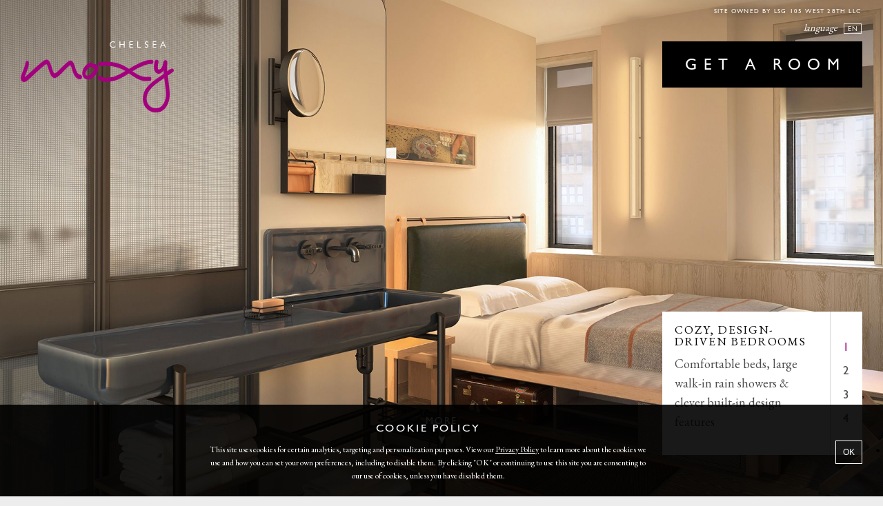

--- FILE ---
content_type: text/html; charset=UTF-8
request_url: https://moxychelsea.com/launch/
body_size: 74911
content:
<!doctype html>
<html lang="en-US">
<head>
 <meta charset="UTF-8">
 <meta http-equiv="X-UA-Compatible" content="IE=edge">
 <meta name="viewport" content="initial-scale=1, maximum-scale=2">
 <link rel="apple-touch-icon" sizes="180x180" href="https://moxychelsea.com/content/themes/moxy/dist/images/favicon/apple-touch-icon.png">
<link rel="icon" type="image/png" href="https://moxychelsea.com/content/themes/moxy/dist/images/favicon/favicon-32x32.png" sizes="32x32">
<link rel="icon" type="image/png" href="https://moxychelsea.com/content/themes/moxy/dist/images/favicon/favicon-16x16.png" sizes="16x16">
<link rel="manifest" href="https://moxychelsea.com/content/themes/moxy/dist/images/favicon/manifest.json">
<link rel="mask-icon" href="https://moxychelsea.com/content/themes/moxy/dist/images/favicon/safari-pinned-tab.svg" color="#5bbad5">
<meta name="theme-color" content="#8D1371">
 <script>
 dataLayer = [];
</script>

<!-- Google Tag Manager -->
<script>(function(w,d,s,l,i){w[l]=w[l]||[];w[l].push({'gtm.start':
new Date().getTime(),event:'gtm.js'});var f=d.getElementsByTagName(s)[0],
j=d.createElement(s),dl=l!='dataLayer'?'&l='+l:'';j.async=true;j.src=
'https://www.googletagmanager.com/gtm.js?id='+i+dl;f.parentNode.insertBefore(j,f);
})(window,document,'script','dataLayer','GTM-K9NDMZF');</script>
<!-- End Google Tag Manager -->


 <script src="https://www.sonoclipshare.com/public/iphone-inline-video.js"></script>
  
  <link rel="stylesheet" type="text/css" href="https://moxychelsea.com/content/themes/moxy/dist/css/app.e2102d562fbb2fcfdcf3.css">

 
 <script>
 window.moxySiteUrl = 'https://moxychelsea.com';
 window.moxyAjaxUrl = 'https://moxychelsea.com/wp-admin/admin-ajax.php';
 </script>

 <meta name='robots' content='index, follow, max-image-preview:large, max-snippet:-1, max-video-preview:-1' />

	<!-- This site is optimized with the Yoast SEO plugin v22.3 - https://yoast.com/wordpress/plugins/seo/ -->
	<title>Boutique Midtown Manhattan Hotel | MOXY NYC Times Square</title>
	<link rel="canonical" href="https://moxychelsea.com/launch/" />
	<meta property="og:locale" content="en_US" />
	<meta property="og:type" content="article" />
	<meta property="og:title" content="Boutique Midtown Manhattan Hotel | MOXY NYC Times Square" />
	<meta property="og:url" content="https://moxychelsea.com/launch/" />
	<meta property="og:site_name" content="Moxy Chelsea" />
	<meta property="article:modified_time" content="2018-03-26T20:21:54+00:00" />
	<meta name="twitter:card" content="summary_large_image" />
	<script type="application/ld+json" class="yoast-schema-graph">{"@context":"https://schema.org","@graph":[{"@type":"WebPage","@id":"https://moxychelsea.com/launch/","url":"https://moxychelsea.com/launch/","name":"Boutique Midtown Manhattan Hotel | MOXY NYC Times Square","isPartOf":{"@id":"https://moxychelsea.com/#website"},"datePublished":"2017-04-20T21:01:56+00:00","dateModified":"2018-03-26T20:21:54+00:00","breadcrumb":{"@id":"https://moxychelsea.com/launch/#breadcrumb"},"inLanguage":"en-US","potentialAction":[{"@type":"ReadAction","target":["https://moxychelsea.com/launch/"]}]},{"@type":"BreadcrumbList","@id":"https://moxychelsea.com/launch/#breadcrumb","itemListElement":[{"@type":"ListItem","position":1,"name":"Home","item":"https://moxychelsea.com/"},{"@type":"ListItem","position":2,"name":"Launch"}]},{"@type":"WebSite","@id":"https://moxychelsea.com/#website","url":"https://moxychelsea.com/","name":"Moxy Chelsea","description":"Moxy Chelsea","publisher":{"@id":"https://moxychelsea.com/#organization"},"potentialAction":[{"@type":"SearchAction","target":{"@type":"EntryPoint","urlTemplate":"https://moxychelsea.com/?s={search_term_string}"},"query-input":"required name=search_term_string"}],"inLanguage":"en-US"},{"@type":"Organization","@id":"https://moxychelsea.com/#organization","name":"Moxy Chelsea","url":"https://moxychelsea.com/","logo":{"@type":"ImageObject","inLanguage":"en-US","@id":"https://moxychelsea.com/#/schema/logo/image/","url":"https://moxychelsea.com/content/uploads/sites/3/2018/03/Moxy_Chelsea_Logo_rgb.png","contentUrl":"https://moxychelsea.com/content/uploads/sites/3/2018/03/Moxy_Chelsea_Logo_rgb.png","width":320,"height":149,"caption":"Moxy Chelsea"},"image":{"@id":"https://moxychelsea.com/#/schema/logo/image/"}}]}</script>
	<!-- / Yoast SEO plugin. -->


<script type="text/javascript">
window._wpemojiSettings = {"baseUrl":"https:\/\/s.w.org\/images\/core\/emoji\/14.0.0\/72x72\/","ext":".png","svgUrl":"https:\/\/s.w.org\/images\/core\/emoji\/14.0.0\/svg\/","svgExt":".svg","source":{"concatemoji":"https:\/\/moxychelsea.com\/wp-includes\/js\/wp-emoji-release.min.js?ver=6.3.1"}};
/*! This file is auto-generated */
!function(i,n){var o,s,e;function c(e){try{var t={supportTests:e,timestamp:(new Date).valueOf()};sessionStorage.setItem(o,JSON.stringify(t))}catch(e){}}function p(e,t,n){e.clearRect(0,0,e.canvas.width,e.canvas.height),e.fillText(t,0,0);var t=new Uint32Array(e.getImageData(0,0,e.canvas.width,e.canvas.height).data),r=(e.clearRect(0,0,e.canvas.width,e.canvas.height),e.fillText(n,0,0),new Uint32Array(e.getImageData(0,0,e.canvas.width,e.canvas.height).data));return t.every(function(e,t){return e===r[t]})}function u(e,t,n){switch(t){case"flag":return n(e,"\ud83c\udff3\ufe0f\u200d\u26a7\ufe0f","\ud83c\udff3\ufe0f\u200b\u26a7\ufe0f")?!1:!n(e,"\ud83c\uddfa\ud83c\uddf3","\ud83c\uddfa\u200b\ud83c\uddf3")&&!n(e,"\ud83c\udff4\udb40\udc67\udb40\udc62\udb40\udc65\udb40\udc6e\udb40\udc67\udb40\udc7f","\ud83c\udff4\u200b\udb40\udc67\u200b\udb40\udc62\u200b\udb40\udc65\u200b\udb40\udc6e\u200b\udb40\udc67\u200b\udb40\udc7f");case"emoji":return!n(e,"\ud83e\udef1\ud83c\udffb\u200d\ud83e\udef2\ud83c\udfff","\ud83e\udef1\ud83c\udffb\u200b\ud83e\udef2\ud83c\udfff")}return!1}function f(e,t,n){var r="undefined"!=typeof WorkerGlobalScope&&self instanceof WorkerGlobalScope?new OffscreenCanvas(300,150):i.createElement("canvas"),a=r.getContext("2d",{willReadFrequently:!0}),o=(a.textBaseline="top",a.font="600 32px Arial",{});return e.forEach(function(e){o[e]=t(a,e,n)}),o}function t(e){var t=i.createElement("script");t.src=e,t.defer=!0,i.head.appendChild(t)}"undefined"!=typeof Promise&&(o="wpEmojiSettingsSupports",s=["flag","emoji"],n.supports={everything:!0,everythingExceptFlag:!0},e=new Promise(function(e){i.addEventListener("DOMContentLoaded",e,{once:!0})}),new Promise(function(t){var n=function(){try{var e=JSON.parse(sessionStorage.getItem(o));if("object"==typeof e&&"number"==typeof e.timestamp&&(new Date).valueOf()<e.timestamp+604800&&"object"==typeof e.supportTests)return e.supportTests}catch(e){}return null}();if(!n){if("undefined"!=typeof Worker&&"undefined"!=typeof OffscreenCanvas&&"undefined"!=typeof URL&&URL.createObjectURL&&"undefined"!=typeof Blob)try{var e="postMessage("+f.toString()+"("+[JSON.stringify(s),u.toString(),p.toString()].join(",")+"));",r=new Blob([e],{type:"text/javascript"}),a=new Worker(URL.createObjectURL(r),{name:"wpTestEmojiSupports"});return void(a.onmessage=function(e){c(n=e.data),a.terminate(),t(n)})}catch(e){}c(n=f(s,u,p))}t(n)}).then(function(e){for(var t in e)n.supports[t]=e[t],n.supports.everything=n.supports.everything&&n.supports[t],"flag"!==t&&(n.supports.everythingExceptFlag=n.supports.everythingExceptFlag&&n.supports[t]);n.supports.everythingExceptFlag=n.supports.everythingExceptFlag&&!n.supports.flag,n.DOMReady=!1,n.readyCallback=function(){n.DOMReady=!0}}).then(function(){return e}).then(function(){var e;n.supports.everything||(n.readyCallback(),(e=n.source||{}).concatemoji?t(e.concatemoji):e.wpemoji&&e.twemoji&&(t(e.twemoji),t(e.wpemoji)))}))}((window,document),window._wpemojiSettings);
</script>
<style type="text/css">
img.wp-smiley,
img.emoji {
	display: inline !important;
	border: none !important;
	box-shadow: none !important;
	height: 1em !important;
	width: 1em !important;
	margin: 0 0.07em !important;
	vertical-align: -0.1em !important;
	background: none !important;
	padding: 0 !important;
}
</style>
	<link rel='stylesheet' id='wp-block-library-css' href='https://moxychelsea.com/wp-includes/css/dist/block-library/style.min.css?ver=6.3.1' type='text/css' media='all' />
<style id='safe-svg-svg-icon-style-inline-css' type='text/css'>
.safe-svg-cover{text-align:center}.safe-svg-cover .safe-svg-inside{display:inline-block;max-width:100%}.safe-svg-cover svg{height:100%;max-height:100%;max-width:100%;width:100%}

</style>
<style id='classic-theme-styles-inline-css' type='text/css'>
/*! This file is auto-generated */
.wp-block-button__link{color:#fff;background-color:#32373c;border-radius:9999px;box-shadow:none;text-decoration:none;padding:calc(.667em + 2px) calc(1.333em + 2px);font-size:1.125em}.wp-block-file__button{background:#32373c;color:#fff;text-decoration:none}
</style>
<style id='global-styles-inline-css' type='text/css'>
body{--wp--preset--color--black: #000000;--wp--preset--color--cyan-bluish-gray: #abb8c3;--wp--preset--color--white: #ffffff;--wp--preset--color--pale-pink: #f78da7;--wp--preset--color--vivid-red: #cf2e2e;--wp--preset--color--luminous-vivid-orange: #ff6900;--wp--preset--color--luminous-vivid-amber: #fcb900;--wp--preset--color--light-green-cyan: #7bdcb5;--wp--preset--color--vivid-green-cyan: #00d084;--wp--preset--color--pale-cyan-blue: #8ed1fc;--wp--preset--color--vivid-cyan-blue: #0693e3;--wp--preset--color--vivid-purple: #9b51e0;--wp--preset--gradient--vivid-cyan-blue-to-vivid-purple: linear-gradient(135deg,rgba(6,147,227,1) 0%,rgb(155,81,224) 100%);--wp--preset--gradient--light-green-cyan-to-vivid-green-cyan: linear-gradient(135deg,rgb(122,220,180) 0%,rgb(0,208,130) 100%);--wp--preset--gradient--luminous-vivid-amber-to-luminous-vivid-orange: linear-gradient(135deg,rgba(252,185,0,1) 0%,rgba(255,105,0,1) 100%);--wp--preset--gradient--luminous-vivid-orange-to-vivid-red: linear-gradient(135deg,rgba(255,105,0,1) 0%,rgb(207,46,46) 100%);--wp--preset--gradient--very-light-gray-to-cyan-bluish-gray: linear-gradient(135deg,rgb(238,238,238) 0%,rgb(169,184,195) 100%);--wp--preset--gradient--cool-to-warm-spectrum: linear-gradient(135deg,rgb(74,234,220) 0%,rgb(151,120,209) 20%,rgb(207,42,186) 40%,rgb(238,44,130) 60%,rgb(251,105,98) 80%,rgb(254,248,76) 100%);--wp--preset--gradient--blush-light-purple: linear-gradient(135deg,rgb(255,206,236) 0%,rgb(152,150,240) 100%);--wp--preset--gradient--blush-bordeaux: linear-gradient(135deg,rgb(254,205,165) 0%,rgb(254,45,45) 50%,rgb(107,0,62) 100%);--wp--preset--gradient--luminous-dusk: linear-gradient(135deg,rgb(255,203,112) 0%,rgb(199,81,192) 50%,rgb(65,88,208) 100%);--wp--preset--gradient--pale-ocean: linear-gradient(135deg,rgb(255,245,203) 0%,rgb(182,227,212) 50%,rgb(51,167,181) 100%);--wp--preset--gradient--electric-grass: linear-gradient(135deg,rgb(202,248,128) 0%,rgb(113,206,126) 100%);--wp--preset--gradient--midnight: linear-gradient(135deg,rgb(2,3,129) 0%,rgb(40,116,252) 100%);--wp--preset--font-size--small: 13px;--wp--preset--font-size--medium: 20px;--wp--preset--font-size--large: 36px;--wp--preset--font-size--x-large: 42px;--wp--preset--spacing--20: 0.44rem;--wp--preset--spacing--30: 0.67rem;--wp--preset--spacing--40: 1rem;--wp--preset--spacing--50: 1.5rem;--wp--preset--spacing--60: 2.25rem;--wp--preset--spacing--70: 3.38rem;--wp--preset--spacing--80: 5.06rem;--wp--preset--shadow--natural: 6px 6px 9px rgba(0, 0, 0, 0.2);--wp--preset--shadow--deep: 12px 12px 50px rgba(0, 0, 0, 0.4);--wp--preset--shadow--sharp: 6px 6px 0px rgba(0, 0, 0, 0.2);--wp--preset--shadow--outlined: 6px 6px 0px -3px rgba(255, 255, 255, 1), 6px 6px rgba(0, 0, 0, 1);--wp--preset--shadow--crisp: 6px 6px 0px rgba(0, 0, 0, 1);}:where(.is-layout-flex){gap: 0.5em;}:where(.is-layout-grid){gap: 0.5em;}body .is-layout-flow > .alignleft{float: left;margin-inline-start: 0;margin-inline-end: 2em;}body .is-layout-flow > .alignright{float: right;margin-inline-start: 2em;margin-inline-end: 0;}body .is-layout-flow > .aligncenter{margin-left: auto !important;margin-right: auto !important;}body .is-layout-constrained > .alignleft{float: left;margin-inline-start: 0;margin-inline-end: 2em;}body .is-layout-constrained > .alignright{float: right;margin-inline-start: 2em;margin-inline-end: 0;}body .is-layout-constrained > .aligncenter{margin-left: auto !important;margin-right: auto !important;}body .is-layout-constrained > :where(:not(.alignleft):not(.alignright):not(.alignfull)){max-width: var(--wp--style--global--content-size);margin-left: auto !important;margin-right: auto !important;}body .is-layout-constrained > .alignwide{max-width: var(--wp--style--global--wide-size);}body .is-layout-flex{display: flex;}body .is-layout-flex{flex-wrap: wrap;align-items: center;}body .is-layout-flex > *{margin: 0;}body .is-layout-grid{display: grid;}body .is-layout-grid > *{margin: 0;}:where(.wp-block-columns.is-layout-flex){gap: 2em;}:where(.wp-block-columns.is-layout-grid){gap: 2em;}:where(.wp-block-post-template.is-layout-flex){gap: 1.25em;}:where(.wp-block-post-template.is-layout-grid){gap: 1.25em;}.has-black-color{color: var(--wp--preset--color--black) !important;}.has-cyan-bluish-gray-color{color: var(--wp--preset--color--cyan-bluish-gray) !important;}.has-white-color{color: var(--wp--preset--color--white) !important;}.has-pale-pink-color{color: var(--wp--preset--color--pale-pink) !important;}.has-vivid-red-color{color: var(--wp--preset--color--vivid-red) !important;}.has-luminous-vivid-orange-color{color: var(--wp--preset--color--luminous-vivid-orange) !important;}.has-luminous-vivid-amber-color{color: var(--wp--preset--color--luminous-vivid-amber) !important;}.has-light-green-cyan-color{color: var(--wp--preset--color--light-green-cyan) !important;}.has-vivid-green-cyan-color{color: var(--wp--preset--color--vivid-green-cyan) !important;}.has-pale-cyan-blue-color{color: var(--wp--preset--color--pale-cyan-blue) !important;}.has-vivid-cyan-blue-color{color: var(--wp--preset--color--vivid-cyan-blue) !important;}.has-vivid-purple-color{color: var(--wp--preset--color--vivid-purple) !important;}.has-black-background-color{background-color: var(--wp--preset--color--black) !important;}.has-cyan-bluish-gray-background-color{background-color: var(--wp--preset--color--cyan-bluish-gray) !important;}.has-white-background-color{background-color: var(--wp--preset--color--white) !important;}.has-pale-pink-background-color{background-color: var(--wp--preset--color--pale-pink) !important;}.has-vivid-red-background-color{background-color: var(--wp--preset--color--vivid-red) !important;}.has-luminous-vivid-orange-background-color{background-color: var(--wp--preset--color--luminous-vivid-orange) !important;}.has-luminous-vivid-amber-background-color{background-color: var(--wp--preset--color--luminous-vivid-amber) !important;}.has-light-green-cyan-background-color{background-color: var(--wp--preset--color--light-green-cyan) !important;}.has-vivid-green-cyan-background-color{background-color: var(--wp--preset--color--vivid-green-cyan) !important;}.has-pale-cyan-blue-background-color{background-color: var(--wp--preset--color--pale-cyan-blue) !important;}.has-vivid-cyan-blue-background-color{background-color: var(--wp--preset--color--vivid-cyan-blue) !important;}.has-vivid-purple-background-color{background-color: var(--wp--preset--color--vivid-purple) !important;}.has-black-border-color{border-color: var(--wp--preset--color--black) !important;}.has-cyan-bluish-gray-border-color{border-color: var(--wp--preset--color--cyan-bluish-gray) !important;}.has-white-border-color{border-color: var(--wp--preset--color--white) !important;}.has-pale-pink-border-color{border-color: var(--wp--preset--color--pale-pink) !important;}.has-vivid-red-border-color{border-color: var(--wp--preset--color--vivid-red) !important;}.has-luminous-vivid-orange-border-color{border-color: var(--wp--preset--color--luminous-vivid-orange) !important;}.has-luminous-vivid-amber-border-color{border-color: var(--wp--preset--color--luminous-vivid-amber) !important;}.has-light-green-cyan-border-color{border-color: var(--wp--preset--color--light-green-cyan) !important;}.has-vivid-green-cyan-border-color{border-color: var(--wp--preset--color--vivid-green-cyan) !important;}.has-pale-cyan-blue-border-color{border-color: var(--wp--preset--color--pale-cyan-blue) !important;}.has-vivid-cyan-blue-border-color{border-color: var(--wp--preset--color--vivid-cyan-blue) !important;}.has-vivid-purple-border-color{border-color: var(--wp--preset--color--vivid-purple) !important;}.has-vivid-cyan-blue-to-vivid-purple-gradient-background{background: var(--wp--preset--gradient--vivid-cyan-blue-to-vivid-purple) !important;}.has-light-green-cyan-to-vivid-green-cyan-gradient-background{background: var(--wp--preset--gradient--light-green-cyan-to-vivid-green-cyan) !important;}.has-luminous-vivid-amber-to-luminous-vivid-orange-gradient-background{background: var(--wp--preset--gradient--luminous-vivid-amber-to-luminous-vivid-orange) !important;}.has-luminous-vivid-orange-to-vivid-red-gradient-background{background: var(--wp--preset--gradient--luminous-vivid-orange-to-vivid-red) !important;}.has-very-light-gray-to-cyan-bluish-gray-gradient-background{background: var(--wp--preset--gradient--very-light-gray-to-cyan-bluish-gray) !important;}.has-cool-to-warm-spectrum-gradient-background{background: var(--wp--preset--gradient--cool-to-warm-spectrum) !important;}.has-blush-light-purple-gradient-background{background: var(--wp--preset--gradient--blush-light-purple) !important;}.has-blush-bordeaux-gradient-background{background: var(--wp--preset--gradient--blush-bordeaux) !important;}.has-luminous-dusk-gradient-background{background: var(--wp--preset--gradient--luminous-dusk) !important;}.has-pale-ocean-gradient-background{background: var(--wp--preset--gradient--pale-ocean) !important;}.has-electric-grass-gradient-background{background: var(--wp--preset--gradient--electric-grass) !important;}.has-midnight-gradient-background{background: var(--wp--preset--gradient--midnight) !important;}.has-small-font-size{font-size: var(--wp--preset--font-size--small) !important;}.has-medium-font-size{font-size: var(--wp--preset--font-size--medium) !important;}.has-large-font-size{font-size: var(--wp--preset--font-size--large) !important;}.has-x-large-font-size{font-size: var(--wp--preset--font-size--x-large) !important;}
.wp-block-navigation a:where(:not(.wp-element-button)){color: inherit;}
:where(.wp-block-post-template.is-layout-flex){gap: 1.25em;}:where(.wp-block-post-template.is-layout-grid){gap: 1.25em;}
:where(.wp-block-columns.is-layout-flex){gap: 2em;}:where(.wp-block-columns.is-layout-grid){gap: 2em;}
.wp-block-pullquote{font-size: 1.5em;line-height: 1.6;}
</style>
<link rel='stylesheet' id='spu-public-css-css' href='https://moxychelsea.com/content/plugins/popups/public/assets/css/public.css?ver=1.9.3.8' type='text/css' media='all' />
<script type='text/javascript' src='https://moxychelsea.com/wp-includes/js/jquery/jquery.min.js?ver=3.7.0' id='jquery-core-js'></script>
<script type='text/javascript' src='https://moxychelsea.com/wp-includes/js/jquery/jquery-migrate.min.js?ver=3.4.1' id='jquery-migrate-js'></script>
<link rel="https://api.w.org/" href="https://moxychelsea.com/wp-json/" /><link rel="alternate" type="application/json" href="https://moxychelsea.com/wp-json/wp/v2/pages/121" /><link rel="EditURI" type="application/rsd+xml" title="RSD" href="https://moxychelsea.com/xmlrpc.php?rsd" />
<meta name="generator" content="WordPress 6.3.1" />
<link rel='shortlink' href='https://moxychelsea.com/?p=121' />
<link rel="alternate" type="application/json+oembed" href="https://moxychelsea.com/wp-json/oembed/1.0/embed?url=https%3A%2F%2Fmoxychelsea.com%2Flaunch%2F" />
<link rel="alternate" type="text/xml+oembed" href="https://moxychelsea.com/wp-json/oembed/1.0/embed?url=https%3A%2F%2Fmoxychelsea.com%2Flaunch%2F&#038;format=xml" />
		<style type="text/css" id="wp-custom-css">
			/* CENTER INFO IMAGES -------------------- */
.info .info-image {
	background-position-x: center;
}

/* MOBILE MENU ISSUES -------------------- */
@media screen and (max-width: 39.9375em){
	.menu-navigation.active {
		z-index: 1090;
	}
	.menu-navigation ul>li>a {
		font-size: .85em;
		letter-spacing: .2em;
		padding: .4em 1.5em !important; 
	}
	.menu-navigation .menu-item-has-children>ul>li>a {
		font-size: .65em;
		letter-spacing: .15em;
	}
}

/* ADD H5 STYLE FOR HOURS --------------- */
h5 {
	font-size: .8em;
	letter-spacing: .1em;
	text-transform: uppercase;
	font-weight: 500;
	margin-bottom: 0
}

/* RESPONSIVE TEXT SIZES -------------------- */
@media print, screen and (min-width: 64em){ 
	body { font-size: 18px; }
}

@media print, screen and (min-width: 115em){ 
	body { font-size: 20px; }
}

@media print, screen and (min-width: 64em){
	.single-text .large-6 {
		flex: 0 0 75%;
		margin: auto;
		max-width: 1060px;
	}

	/* Lock Hero Title Text Size */
	.hero-slider .slide-title,
	.hero-slider .pager {
		font-size: 17px;
	}
	.hero-slider .slide-body {
		font-size: 18px;
	}
}


/* MENU LOGO SIZE ----------------------- */

@media print, screen and (min-width: 64em) {
	.menu-navigation .main-logo {
    	max-width: 250px;
	}
}


/* GRADIENT BEHIND LOGO --- BAD SOLUTION ------ */

@media print, screen and (min-width: 64em) {
	.hero img.overlay {
		z-index: 1;
	}
	.hero img.overlay ~ .row:before {
    	content: '';
    	position: absolute;
    	background: radial-gradient(ellipse at center, rgba(0,0,0,.5) 0%,rgba(0,0,0,0) 40%);
    	width: 100vw;
    	height: 100vh;
    	top: 0;
		z-index: 0;
	}
}


/* OUTLINE BOOKING INVERSE ------------------- */
.booking.inverse-colors {
	box-shadow: none;
	border: 1px solid rgba(0,0,0,.15);
}
.booking.inverse-colors .open-panel {
	border-bottom: 0;
}
.booking.inverse-colors .open-panel.open {
	border-bottom: 1px solid rgba(0,0,0,.15);
}

/* CONTACT PAGE COLUMNS ------------------- */

@media print, screen and (min-width: 64em){
	.contact .contact-points {
		max-width: 1440px;
		margin: auto;
	}
	.contact .contact-points .contact-point {
		width: 33%;
		margin: 0 auto 25px;
		float: left;
	}
	.contact .contact-points .contact-point .point-name {
    	letter-spacing: .15em;
   	 	text-transform: uppercase;
    	font-weight: 400;
    	font-size: .85em;
    	margin-bottom: .25rem;
	}
}




/* HOT FIX FOR MAIN LOGO -------------------- */

.header .main-logo {
	top:5px;
}





@media print, screen and (min-width: 64em){

/* Remove odd hamburger left margin */
.header .mobile-nav {
	margin-left: 0;
}

/* Shrink logo for roof on desktop */
.page-id-29 .hero .slide-image:after {
	background-size: 60%;
}

}

/* Tri content title spacing */
.tri-content .content-title p {
    margin: 1em 0;
    line-height: 1.2;
    letter-spacing: .1em;
}

/* Single Text spacing fix */
.single-text h4.component-subtitle {
	margin-bottom: 0.8em;
}
/* Footer width */
.footer .bottom-footer .footer-links {
    max-width: 1200px;
}
		</style>
		
</head>
<body class="page-template page-template-flexible-content page-template-flexible-content-php page page-id-121 wp-custom-logo" >

<!-- Google Tag Manager (noscript) -->
<noscript><iframe src="https://www.googletagmanager.com/ns.html?id=GTM-K9NDMZF"
height="0" width="0" style="display:none;visibility:hidden"></iframe></noscript>
<!-- End Google Tag Manager (noscript) -->

<a id="skip-to-content" class="visually-hidden-focusable skip-link cta-skip-to-content" href="#main-content">Skip to main content</a>

<header class="header ">
 <div class="header-inner small-padded-content">
 <div id="main-nav-menu"
 class="main-nav-menu notranslate starts-hidden ">
 <div class="main-nav-menu-inner">
 <button class="mobile-nav"
 aria-label="Main Menu"
 aria-controls="menu-nav-drawer"
 aria-pressed="false"
 aria-haspopup="true">
 <span class="menu-btn">
 <span></span>
 <span></span>
 <span></span>
 </span>
 </button>
 <h1 class="site-title">
 <a href="#top">
 <span class="highlight">MOXY</span>  Chelsea </a>
 </h1>
  <div class="main-logo-container">
  <a href="#top">
 <img class="standalone-logo" src="https://moxychelsea.com/content/uploads/sites/3/2018/03/Moxy_Chelsea_White.svg" alt="Moxy Hotels">
 </a>
  <a href="#top">
 <img class="main-logo" src="https://moxychelsea.com/content/uploads/sites/3/2018/03/moxy_4c.svg" alt="Moxy Hotels">
 </a>
 </div>
  </div>
 </div>

  <div class="language-widget-wrapper">
 <span class="language-label">language</span>
 <div class="language-widget notranslate">
 <ul class="language-selector">
 </ul>
 </div>
</div>
 
 <div id="booking-container"
 data-str-check-availability="Check availability"
 data-str-get-room="Get a room"
 data-str-missing-dates="Missing dates"
 data-str-missing-fields="Missing fields"
>
 <!-- JUST THE 2 BUTTONS -->

 
<!-- GET A ROOM -->

  <section class="booking trigger-btns">
 <div class="button-group">
 <button class="button get-a-room-btn" aria-haspopup="dialog">Get a room</button>
 </div>
 </section>
   <section class="booking get-a-room"
 data-booking-url="https://www.marriott.com/reservation/availabilitySearch.mi?isSearch=false&amp;propertyCode=NYCOS&amp;fromDate=[booking_from_date]&amp;toDate=[booking_to_date]"
 data-booking-first-date="02/14/2019"
 aria-hidden=true
 style="display: none;">

 <div class="open-panel row "
 data-open-on-load=""
 data-booking-type="">

 <div class="columns small-12 medium-12 panel-item booking-room-location-wrapper">
 <div class="booking-select booking-room-location sw-a11y-select">
 <label id="booking-room-container"
 class="booking-label"
 tabindex="0"
 role="combobox"
 aria-controls="booking-room-list"
 aria-expanded="false"
 aria-haspopup="listbox"
 aria-label="Select location">
 <span>Moxy Chelsea</span>
 <div class="ellipsis underline change-button">
 change
 </div>
 </label>
 <div class="booking-dropdown booking-room-location-options">
 <input id="booking-room-location" type="hidden"/>
 <ul id="booking-room-list" role="listbox">
 
 
  
 <li id="site-1"
 data-value="https://www.marriott.com/reservation/availabilitySearch.mi?isSearch=false&amp;propertyCode=NYCOX&amp;fromDate=[booking_from_date]&amp;toDate=[booking_to_date]"
 data-location="Moxy Times Square"
 data-select-value="Moxy Times Square"
 role="option"
 aria-selected="false"
 class="option-room-location-item">
 Moxy Times Square
 </li>

   
 
    
 
  
 <li id="site-3"
 data-value="https://www.marriott.com/reservation/availabilitySearch.mi?isSearch=false&amp;propertyCode=NYCOS&amp;fromDate=[booking_from_date]&amp;toDate=[booking_to_date]"
 data-location="Moxy Chelsea"
 data-select-value="Moxy Chelsea"
 role="option"
 aria-selected="true"
 class="option-room-location-item selected">
 Moxy Chelsea
 </li>

   
 
  
 <li id="site-5"
 data-value="https://www.marriott.com/reservation/availabilitySearch.mi?isSearch=false&amp;propertyCode=NYCOT&amp;fromDate=[booking_from_date]&amp;toDate=[booking_to_date]"
 data-location="Moxy East Village"
 data-select-value="Moxy East Village"
 role="option"
 aria-selected="false"
 class="option-room-location-item">
 Moxy East Village
 </li>

    </ul>
 </div>
 </div>
 </div>

 <div class="columns small-12 medium-6 panel-item text-center booking-selected-date from" data-date-type="from" tabindex="0" role="button">
 <div class="small-12 text-left icon-container">
 <svg  class="calendar-icon" aria-hidden="true" fill="#ffffff" data-name="Layer 1" xmlns="http://www.w3.org/2000/svg" viewBox="0 0 153.72 147.09">
 <path d="M225.9,209H78.18c-1.66,0-3-1.34-3-4V83c0-.66,1.34-2,3-2H225.9c1.66,0,3,1.34,3,2V205C228.9,207.7,227.56,209,225.9,209ZM81.18,202H222.9V86H81.18Z"
 transform="translate(-75.18 -61.96)"/>
 <path d="M225.9,135.62H78.18a3,3,0,0,1-3-3V84a3,3,0,0,1,3-3H225.9a3,3,0,0,1,3,3v48.66A3,3,0,0,1,225.9,135.62Zm-144.72-6H222.9V87H81.18Z"
 transform="translate(-75.18 -61.96)"/>
 <path d="M116.54,103a3,3,0,0,1-3-3V65a3,3,0,0,1,6,0v35A3,3,0,0,1,116.54,103Z" transform="translate(-75.18 -61.96)"/>
 <path d="M152,103a3,3,0,0,1-3-3V65a3,3,0,0,1,6,0v35A3,3,0,0,1,152,103Z" transform="translate(-75.18 -61.96)"/>
 <path d="M187.54,103a3,3,0,0,1-3-3V65a3,3,0,0,1,6,0v35A3,3,0,0,1,187.54,103Z" transform="translate(-75.18 -61.96)"/>
</svg>
 </div>
 <section class="small-12">
 <div class="booking-month">Jun</div>
 <div class="booking-day">09</div>
 <label class="booking-label">Arrival</label>
 </section>
 </div>

 <div class="columns small-12 medium-6 panel-item text-center booking-selected-date to" data-date-type="to" tabindex="0" role="button">
 <div class="small-12 text-left icon-container">
 <svg  class="calendar-icon" aria-hidden="true" fill="#ffffff" data-name="Layer 1" xmlns="http://www.w3.org/2000/svg" viewBox="0 0 153.72 147.09">
 <path d="M225.9,209H78.18c-1.66,0-3-1.34-3-4V83c0-.66,1.34-2,3-2H225.9c1.66,0,3,1.34,3,2V205C228.9,207.7,227.56,209,225.9,209ZM81.18,202H222.9V86H81.18Z"
 transform="translate(-75.18 -61.96)"/>
 <path d="M225.9,135.62H78.18a3,3,0,0,1-3-3V84a3,3,0,0,1,3-3H225.9a3,3,0,0,1,3,3v48.66A3,3,0,0,1,225.9,135.62Zm-144.72-6H222.9V87H81.18Z"
 transform="translate(-75.18 -61.96)"/>
 <path d="M116.54,103a3,3,0,0,1-3-3V65a3,3,0,0,1,6,0v35A3,3,0,0,1,116.54,103Z" transform="translate(-75.18 -61.96)"/>
 <path d="M152,103a3,3,0,0,1-3-3V65a3,3,0,0,1,6,0v35A3,3,0,0,1,152,103Z" transform="translate(-75.18 -61.96)"/>
 <path d="M187.54,103a3,3,0,0,1-3-3V65a3,3,0,0,1,6,0v35A3,3,0,0,1,187.54,103Z" transform="translate(-75.18 -61.96)"/>
</svg>
 </div>
 <section class="small-12">
 <div class="booking-month">Jun</div>
 <div class="booking-day">17</div>
 <label class="booking-label">Departure</label>
 </section>
 </div>

 <div class="columns small-12 medium-6 panel-item text-center booking-selected-date landscape" role="button">
 <section class="small-12">
 <label class="booking-label">Please rotate your device</label>
 </section>
 </div>

 <div class="booking-calendar-selector booking-calendar-from notranslate">
 <input type="hidden" id="check-to-date"/>
 <input type="hidden" id="check-from-date"/>
 <div id="datepicker-room" tabindex="0" aria-label="Datepicker calendar"></div>
 </div>

 </div>
 <div class="button-group">
 <button class="button show-get-room check-available hide-for-small-only">
 Check availability</button>
 <button class="button show-get-room check-available show-for-small-only">
 Get a room</button>
 </div>
 <button class="button close-btn show-for-small-only open">Close</button>
 </section>
 
<!-- BE SEATED -->
 <!-- array for venue settings => get_field('venue_settings', 'option') -->
  </div>
 </div>
</header>


<div id="main-container">
 <div class="legal-copy ">
 SITE OWNED BY LSG 105 WEST 28TH LLC
 </div>

 <main id="main-content">
  <h1 class="visually-hidden">Launch</h1>

  
 <section class="hero row expanded collapse large-unstack " id="cwzq8virrxx-0">
 
 <div class="hero-slider-column columns ">
 <section class="hero-slider" data-equalizer data-options="equalizeOnStack: true">
 <div class="hero-slider-container " data-mobile-video-autoplay="0">
  <div class="slide image-slide">
    <figure class="slide-image">
 <img class="swmedia swmedia-img swmedia-lg swmedia-object slide-image-media" src="https://moxychelsea.com/content/uploads/sites/3/2017/04/Queen-3-1920x1242.jpg" loading="lazy" alt="">
 </figure>
 
  </div>
  <div class="slide image-slide">
    <figure class="slide-image">
 <img class="swmedia swmedia-img swmedia-lg swmedia-object slide-image-media" src="https://moxychelsea.com/content/uploads/sites/3/2017/04/Girl-Record-Split-1920x1080.jpg" loading="lazy" alt="">
 </figure>
 
  </div>
  <div class="slide image-slide">
    <figure class="slide-image">
 <img class="swmedia swmedia-img swmedia-lg swmedia-object slide-image-media" src="https://moxychelsea.com/content/uploads/sites/3/2017/04/485-7th-Ave-Hero_010917-1_Cropped-1920x1362.jpg" loading="lazy" alt="">
 </figure>
 
  </div>
  <div class="slide image-slide">
    <figure class="slide-image">
 <img class="swmedia swmedia-img swmedia-lg swmedia-object slide-image-media" src="https://moxychelsea.com/content/uploads/sites/3/2017/04/2017-06-19_Moxy_Public_Lounge_01.jpg" loading="lazy" alt="">
 </figure>
 
  </div>
  </div>
 
 
 <div class="row">
 <div class="column small-12 small-padded-content">
  <div class="info-container row collapse" id="info-container">
 <div class="content columns">
   <div id="slider_cwzq8virrxx-0_tabpanel-0" class="slide-info" role="tabpanel" data-equalizer-watch>
  <div class="slide-info-wrapper">
 
 <p class="slide-title">Cozy, design-driven bedrooms</p> <div class="slide-body component-body"><p>Comfortable beds, large walk-in rain showers &#038; clever built-in design features</p>
</div>
  </div>
  </div>
   <div id="slider_cwzq8virrxx-0_tabpanel-1" class="slide-info" role="tabpanel" data-equalizer-watch>
  <div class="slide-info-wrapper">
 
 <p class="slide-title">Playful. Bold. Spirited</p> <div class="slide-body component-body"><p>Eat, drink, chill out, and play at Moxy Times Square</p>
</div>
  </div>
  </div>
   <div id="slider_cwzq8virrxx-0_tabpanel-2" class="slide-info" role="tabpanel" data-equalizer-watch>
  <div class="slide-info-wrapper">
 
 <p class="slide-title">Raise the Roof</p> <div class="slide-body component-body"><p>NYC’s largest hotel rooftop lounge, epic Empire State views</p>
</div>
  </div>
  </div>
   <div id="slider_cwzq8virrxx-0_tabpanel-3" class="slide-info" role="tabpanel" data-equalizer-watch>
  <div class="slide-info-wrapper">
 
 <p class="slide-title">Plug in or Play</p> <div class="slide-body component-body"><p>Co-working or cocktails anyone?</p>
</div>
  </div>
  </div>
  </div>
 <ol class="pager shrink columns align-self-middle" role="tablist">
   <li role="presentation">
 <button class="pager-btn" type="button" role="tab"
 
 aria-selected="true"
 aria-label="Cozy, design-driven bedrooms, &lt;p&gt;Comfortable beds, large walk-in rain showers &#038; clever built-in design features&lt;/p&gt;
"
 aria-controls="slider_cwzq8virrxx-0_tabpanel-0">1</button>
 </li>
   <li role="presentation">
 <button class="pager-btn" type="button" role="tab"
 tabindex="-1"
 aria-selected="false"
 aria-label="Playful. Bold. Spirited, &lt;p&gt;Eat, drink, chill out, and play at Moxy Times Square&lt;/p&gt;
"
 aria-controls="slider_cwzq8virrxx-0_tabpanel-1">2</button>
 </li>
   <li role="presentation">
 <button class="pager-btn" type="button" role="tab"
 tabindex="-1"
 aria-selected="false"
 aria-label="Raise the Roof, &lt;p&gt;NYC&rsquo;s largest hotel rooftop lounge, epic Empire State views&lt;/p&gt;
"
 aria-controls="slider_cwzq8virrxx-0_tabpanel-2">3</button>
 </li>
   <li role="presentation">
 <button class="pager-btn" type="button" role="tab"
 tabindex="-1"
 aria-selected="false"
 aria-label="Plug in or Play, &lt;p&gt;Co-working or cocktails anyone?&lt;/p&gt;
"
 aria-controls="slider_cwzq8virrxx-0_tabpanel-3">4</button>
 </li>
  </ol>
 </div>
  </div>
 </div>
</section>
 </div>

 <button type="button" class="more-btn">More</button>

  <div class="language-widget-wrapper">
 <span class="language-label">language</span>
 <div class="language-widget notranslate">
 <ul class="language-selector">
 </ul>
 </div>
</div>
 </section>
 
 
 
 
 
 
 
 
 
 
 
 
 
 
  
 
  
 
 
 
 
  <section class="single-text subscribe component-glue" id="about-1">
 <div class="row">
 <div class="columns small-12 small-padded-content">
 <div class="row">
 <div class="columns small-12 large-offset-3 large-6">
  <h2 class="component-title">GET AWAY WITH IT</h2>
   <p class="component-subtitle">Moxy Times Square Opening September &#039;17</p>
   <div class="component-body"><p>An energetic alternative to the typical hotel experience, proving that affordability doesn’t mean sacrificing style or comfort. With bedrooms and public spaces designed by Yabu Pushelberg and dining venues designed by Rockwell Group and operated by Tao Group, the brashly experiential hotel boasts a wide variety of room types and flexible meeting spaces. It’s for travelers who crave a curated environment but want the ability to personalize it. It’s for people who reject design for design’s sake, but revere design that enhances functionality and creates memorable moments. It’s for those who want a hotel to be a fun and coherent experience, not a sequence of formalized rituals. Cozy rooms, immersive social spaces, vibrant restaurants, and lively rooftop bars featuring cheeky amusements and epic views contribute to the hotel’s innovative design and playful soul.</p>
</div>
   <div class="component-ctas cta-margin-bottom">
   <div class="cta-pair-container">
  <a href="http://www.moxyhotels.com/"
 class="cta cta-underlined "
 
 target="_blank">MORE ABOUT MOXY</a>
  </div>
   </div>
  </div>
  <div class="component-ctas small-12 columns">
 <div class="row align-center">
 <div class="medium-8 small-12 large-4 columns">
  <form class="subscribe-form" target="suscribeIframe" method="POST"
 action="https://webto.salesforce.com/servlet/servlet.WebToLead?encoding=UTF-8" novalidate>
 <input type="email" maxlength="255" name="email" required
 placeholder="Email Address" aria-label="Email Address">
 <input type=hidden name="oid" value="00D46000000ZOAw">
 <input type=hidden name="retURL" value="https://moxychelsea.com/subscribe-thankyou-page">
 <input type=hidden name="lead_source" value="Website_Moxy-Chelsea">
 <button type="submit">Subscribe</button>

 <div class="label-submitted">
 Thank you for submitting
 </div>
 </form>
  <div class="subscribe-errors">
 <div class="validation-error">
 * Please ensure required fields are correct</div>
 <div class="remote-error">
 An error occurred, try again later.</div>
 </div>
 <iframe name="suscribeIframe" style="display: none;"></iframe>
 </div>
 </div>
 </div>

 <div class="column small-12 text-center">
 <a href="https://moxychelsea.com/subscription-policy/" class="cta cta-underlined cta-underlined--small" target="_blank">
 TERMS &amp; CONDITIONS
 </a>
 </div>
  </div>
 </div>
 </div>
</section>
 
 
 
 
 
 
 
 
 
 
 
 
  
     
  
 
 
 
 
 
 
 
 
 
  <section class="collage" id="highlights-2">
  <div class="collage-row-container is-3-style-2 is-right-aligned ">

 <div class="collage-row">
   <figure class="collage-image">
 <img class="swmedia swmedia-img swmedia-lg swmedia-object"
 src="https://moxychelsea.com/content/uploads/sites/3/2017/04/Roof_Cropped.jpg"
 loading="lazy" alt="">
 </figure>
    <figure class="collage-image">
 <img class="swmedia swmedia-img swmedia-lg swmedia-object"
 src="https://moxychelsea.com/content/uploads/sites/3/2017/04/Horse.jpg"
 loading="lazy" alt="">
 </figure>
    <figure class="collage-image">
 <img class="swmedia swmedia-img swmedia-lg swmedia-object"
 src="https://moxychelsea.com/content/uploads/sites/3/2017/04/Stocksy_txp2c5f251eAmS100_Medium_1022439_cropped.jpg"
 loading="lazy" alt="">
 </figure>
   <div class="collage-content-container">
 <div class="collage-content">
 <div class="collage-content-inner">
 <div class="content-card primary-content small-padded-content">
 <p class="component-subtitle">Up on the Roof</p>
 <div class="component-body">
 <p style="text-align: left;">NYC’s largest indoor/outdoor hotel rooftop bar boasts lite bites, enchanting amusements, and decadent cocktails served with Empire State Building views.</p>

 </div>
 <div class="component-ctas">
  </div>
 </div>
  </div>
 </div>
 </div>
 </div>
</div>
  <div class="collage-row-container is-2-style-1 is-center-aligned ">

 <div class="collage-row">
   <figure class="collage-image">
 <img class="swmedia swmedia-img swmedia-lg swmedia-object"
 src="https://moxychelsea.com/content/uploads/sites/3/2017/04/2017-05-03_Moxy_Public_General-Store_03.jpg"
 loading="lazy" alt="">
 </figure>
    <figure class="collage-image">
 <img class="swmedia swmedia-img swmedia-lg swmedia-object"
 src="https://moxychelsea.com/content/uploads/sites/3/2017/04/Stocksy_txp2c5f251eAmS100_Medium_478898_cropped-e1496757167747.jpg"
 loading="lazy" alt="">
 </figure>
   <div class="collage-content-container">
 <div class="collage-content">
 <div class="collage-content-inner">
 <div class="content-card primary-content small-padded-content">
 <p class="component-subtitle">DINE + DRINK</p>
 <div class="component-body">
 <p style="text-align: left;">Moxy Times Square offers five distinct dining and drinking experiences whose striking design and fun, accessible food and beverage offerings will appeal to both hotel guests and New York City denizens. The electrifying restaurant and bar scene by Tao Group accommodates any craving.</p>
<ul>
<li style="text-align: left;">magic hour: Rooftop Bar + Lounge</li>
<li style="text-align: left;">legasea: SEAFOOD Brasserie</li>
<li style="text-align: left;">Bar Moxy: Lobby Bar + Lounge</li>
<li style="text-align: left;">egghead: Egg-centric Sandwich Shop</li>
<li style="text-align: left;">The pickup: Grab &amp; Go Café</li>
</ul>

 </div>
 <div class="component-ctas">
  </div>
 </div>
  </div>
 </div>
 </div>
 </div>
</div>
  <div class="collage-row-container is-3-style-1 is-right-aligned ">

 <div class="collage-row">
   <figure class="collage-image">
 <img class="swmedia swmedia-img swmedia-lg swmedia-object"
 src="https://moxychelsea.com/content/uploads/sites/3/2017/04/485-7th_Entry_020617.jpg"
 loading="lazy" alt="">
 </figure>
    <figure class="collage-image">
 <img class="swmedia swmedia-img swmedia-lg swmedia-object"
 src="https://moxychelsea.com/content/uploads/sites/3/2017/04/Stocksy_txp2c5f251eAmS100_Medium_898119_cropped.jpg"
 loading="lazy" alt="">
 </figure>
    <figure class="collage-image">
 <img class="swmedia swmedia-img swmedia-lg swmedia-object"
 src="https://moxychelsea.com/content/uploads/sites/3/2017/04/Stocksy_txp2c5f251eAmS100_Medium_861222-1280x853.jpg"
 loading="lazy" alt="">
 </figure>
   <div class="collage-content-container">
 <div class="collage-content">
 <div class="collage-content-inner">
 <div class="content-card primary-content small-padded-content">
 <p class="component-subtitle">HEART OF THE CITY</p>
 <div class="component-body">
 <p style="text-align: left;">Located just south of  Times Square, Moxy is a New York minute from everywhere you want to be &#8211; the Theater District, Fashion District, Bryant Park, Madison Square Garden, 5th Avenue shopping, Javits Center, Penn Station, Hudson Yards and an endless collection of boutiques, restaurants and downtown nightlife.</p>

 </div>
 <div class="component-ctas">
  </div>
 </div>
  </div>
 </div>
 </div>
 </div>
</div>
  <div class="collage-row-container is-2-style-1 is-left-aligned ">

 <div class="collage-row">
   <figure class="collage-image">
 <img class="swmedia swmedia-img swmedia-lg swmedia-object"
 src="https://moxychelsea.com/content/uploads/sites/3/2017/04/Pet-Friendly.jpg"
 loading="lazy" alt="">
 </figure>
    <figure class="collage-image">
 <img class="swmedia swmedia-img swmedia-lg swmedia-object"
 src="https://moxychelsea.com/content/uploads/sites/3/2017/04/14b-1.jpg"
 loading="lazy" alt="">
 </figure>
   <div class="collage-content-container">
 <div class="collage-content">
 <div class="collage-content-inner">
 <div class="content-card primary-content small-padded-content">
 <p class="component-subtitle">THE MOXY LOWDOWN</p>
 <div class="component-body">
 <ul>
<li>WIDE VARIETY OF ROOM TYPES, FROM kings TO QUADS</li>
<li>24-HOUR FITNESS CENTER</li>
<li>CO-WORKING SPACES FOR GUESTS AND LOCALS</li>
<li>FURIOUSLY FAST AND FREE WI-FI</li>
<li>ON-SITE PARKING</li>
<li>PET FRIENDLY</li>
</ul>

 </div>
 <div class="component-ctas">
  </div>
 </div>
  </div>
 </div>
 </div>
 </div>
</div>
 </section>
 
 
 
 
 
 
 
  
     
  
 
 
 
 
 
 
 
  <section class="info is-left-aligned is-extended" id="bedrooms-3"
 data-equalizer data-equalize-on="large" data-options="equalizeOnStack: true">
 <div class="info-inner">
 <div class="row expanded collapse images-row">
 <div class="columns small-12 large-10">
 <div class="info-slider-container">
   <div class="info-slide">
 <div class="row expanded collapse info-images-container is-count-1">
  <figure class="info-image columns">
 <img class="swmedia swmedia-img swmedia-lg swmedia-object info-image-media"
 src="https://moxychelsea.com/content/uploads/sites/3/2017/04/Queen-Twin-LoftEdit.png" loading="lazy"
 alt="">
 </figure>
  </div>
 </div>
    <div class="info-slide">
 <div class="row expanded collapse info-images-container is-count-1">
  <figure class="info-image columns">
 <img class="swmedia swmedia-img swmedia-lg swmedia-object info-image-media"
 src="https://moxychelsea.com/content/uploads/sites/3/2017/04/Room-1.jpg" loading="lazy"
 alt="">
 </figure>
  </div>
 </div>
    <div class="info-slide">
 <div class="row expanded collapse info-images-container is-count-1">
  <figure class="info-image columns">
 <img class="swmedia swmedia-img swmedia-lg swmedia-object info-image-media"
 src="https://moxychelsea.com/content/uploads/sites/3/2017/04/Room-2.jpg" loading="lazy"
 alt="">
 </figure>
  </div>
 </div>
    <div class="info-slide">
 <div class="row expanded collapse info-images-container is-count-1">
  <figure class="info-image columns">
 <img class="swmedia swmedia-img swmedia-lg swmedia-object info-image-media"
 src="https://moxychelsea.com/content/uploads/sites/3/2017/04/Room3Detail.jpg" loading="lazy"
 alt="">
 </figure>
  </div>
 </div>
    <div class="info-slide">
 <div class="row expanded collapse info-images-container is-count-1">
  <figure class="info-image columns">
 <img class="swmedia swmedia-img swmedia-lg swmedia-object info-image-media"
 src="https://moxychelsea.com/content/uploads/sites/3/2017/04/Double-Double-1.jpg" loading="lazy"
 alt="">
 </figure>
  </div>
 </div>
   </div>
 </div>
 </div>
 <div class="info-box-row-container">
 <div class="row collapse expanded info-box-row">
 <div class="columns small-12 small-padded-content large-4 info-box-container">
 <div class="info-box info-box-main" data-equalizer-watch>
   <p class="component-subtitle">
 Bedrooms + Suites
  </p>
  <div class="component-body">
 <p>Yabu Pushelberg cleverly designed bedrooms are affordable, cozy and stylish.</p>
<ul>
<li>Plush duvets with 300 thread-count 100% Egyptian cotton linens</li>
<li>Large, walk-in rain shower</li>
<li>43&#8243; flat screen HDTV with full cable access and personal screencasting &#8211; YouTube, Hulu, Netflix, Pandora and more</li>
<li>Furiously fast and free Wi-Fi</li>
<li>Bluetooth Enabled Soundbar</li>
<li>Individual climate control</li>
<li>Hair dryer and garment steamer</li>
<li>IN-ROOM RETRO PHONE</li>
<li>open pegboard closet</li>
</ul>

 </div>
 <div class="component-ctas">
   <a href="http://www.marriott.com/reservation/availability.mi?propertyCode=NYCOX"
 class="cta cta-underlined "
 
 target="_blank">Get a Room</a>
   </div>
 </div>
 </div>

  </div>
 </div>
 </div>
</section>


 
 
 
 
 
 
 
 
 
  
     
  
 
 
 
 
 
 
 
  <section class="info is-right-aligned is-extended" id="meetings-events-4"
 data-equalizer data-equalize-on="large" data-options="equalizeOnStack: true">
 <div class="info-inner">
 <div class="row expanded collapse images-row">
 <div class="columns small-12 large-10">
 <div class="info-slider-container">
   <div class="info-slide">
 <div class="row expanded collapse info-images-container is-count-1">
  <figure class="info-image columns">
 <img class="swmedia swmedia-img swmedia-lg swmedia-object info-image-media"
 src="https://moxychelsea.com/content/uploads/sites/3/2017/04/2017-04-27_Moxy_Public_Studio_01.jpg" loading="lazy"
 alt="">
 </figure>
  </div>
 </div>
   </div>
 </div>
 </div>
 <div class="info-box-row-container">
 <div class="row collapse expanded info-box-row">
 <div class="columns small-12 small-padded-content large-4 info-box-container">
 <div class="info-box info-box-main" data-equalizer-watch>
   <p class="component-subtitle">
 MEETINGS + EVENTS
  </p>
  <div class="component-body">
 <p>With over 22,000 sq. ft. of event space, Moxy Times Square makes a perfect venue for any special occasion or celebration. Catering, event planning, and advanced AV services available by <a href="mailto:sales@moxytimessquare.com" target="_blank" rel="noopener noreferrer">request</a>.</p>
<ul>
<li>3 flexible studios/meeting spaces &#8211; 270 sq. ft. each.</li>
<li>Multipurpose plug &amp; play LOBBY lounge FEATURES high-design, moveable and interactive seating</li>
<li>BAR MOXY AND GRAB &amp; GO CAFE LOCATED IN LOBBY</li>
<li>Private dining room</li>
<li>10,000 sq. ft. all-season indoor/outdoor rooftop lounge</li>
<li>King suites with separate living areas</li>
</ul>

 </div>
 <div class="component-ctas">
   <a href="https://moxychelsea.com/content/uploads/sites/1/2017/06/Moxy-One-Sheet.pdf"
 class="cta cta-underlined "
 
 target="_blank">Sales Kit</a>
  <a href="https://tao.tripleseat.com/party_request/5718?hide_banner=1"
 class="cta cta-underlined "
 
 target="_blank">PLAN AN EVENT</a>
   </div>
 </div>
 </div>

  </div>
 </div>
 </div>
</section>


 
 
 
 
 
 
 
 
 
  
     
  
 
 
 
 
  <section class="single-text subscribe component-glue" id="subscribe-5">
 <div class="row">
 <div class="columns small-12 small-padded-content">
 <div class="row">
 <div class="columns small-12 large-offset-3 large-6">
  <h2 class="component-title">LET&rsquo;S BE EXCLUSIVE</h2>
    <div class="component-body"><p>Keep up with us. Receive invites and exclusives from Moxy Times Square.</p>
</div>
   </div>
  <div class="component-ctas small-12 columns">
 <div class="row align-center">
 <div class="medium-8 small-12 large-4 columns">
  <form class="subscribe-form" target="suscribeIframe" method="POST"
 action="https://webto.salesforce.com/servlet/servlet.WebToLead?encoding=UTF-8" novalidate>
 <input type="email" maxlength="255" name="email" required
 placeholder="Email Address" aria-label="Email Address">
 <input type=hidden name="oid" value="00D46000000ZOAw">
 <input type=hidden name="retURL" value="https://moxychelsea.com/subscribe-thankyou-page">
 <input type=hidden name="lead_source" value="Website_Moxy-Chelsea">
 <button type="submit">Subscribe</button>

 <div class="label-submitted">
 Thank you for submitting
 </div>
 </form>
  <div class="subscribe-errors">
 <div class="validation-error">
 * Please ensure required fields are correct</div>
 <div class="remote-error">
 An error occurred, try again later.</div>
 </div>
 <iframe name="suscribeIframe" style="display: none;"></iframe>
 </div>
 </div>
 </div>

 <div class="column small-12 text-center">
 <a href="https://moxychelsea.com/subscription-policy/" class="cta cta-underlined cta-underlined--small" target="_blank">
 TERMS &amp; CONDITIONS
 </a>
 </div>
  </div>
 </div>
 </div>
</section>
 
 
 
 
 
 
 
 
 
 
 
 
  
     
  
 
 
 
 
 
 
 
 
  <section class="tri-content small-padded-content "
 id="exclusives-6">

    <div class="row align-center tri-content-slider ">
  <div class="small-12 medium-expand columns tri-item"
 id="">
 <div class="small-12 columns tri-picture-container">
 <div class="tri-picture">
   <a class="image_cta" href="https://marriott.com/reservation/availability.mi?propertyCode=NYCOX&amp;cc=B4K&amp;fromDate=10/18/17&amp;toDate=10/19/2017"
 target="_blank"
 aria-label="Link to: https://marriott.com/reservation/availability.mi?propertyCode=NYCOX&amp;cc=B4K&amp;fromDate=10/18/17&amp;toDate=10/19/2017"></a>
  <img class="swmedia swmedia-img swmedia-lg swmedia-object tri-picture-media"
 src="https://moxychelsea.com/content/uploads/sites/3/2017/04/Stocksy_txp2c5f251eAmS100_Medium_953757_cropped.jpg"
 loading="lazy"
 alt="">
 </div>
 </div>
 <div class="content-title small-12 columns">
 <h4 class="component-subtitle">Breakfast jam</h4>
 </div>
 <div class="content-body component-body small-12 columns">
 <p>After a long night in the city that never sleeps, start your day right. Enjoy breakfast for two followed by late check-out at 3PM.</p>

 </div>
 <div class="content-cta small-12 columns">
 <a href="https://marriott.com/reservation/availability.mi?propertyCode=NYCOX&amp;cc=B4K&amp;fromDate=10/18/17&amp;toDate=10/19/2017"
 class=" "
  aria-label="Book Now - Breakfast jam"
 target="_blank">Book Now</a>
 </div>
 </div>
  <div class="small-12 medium-expand columns tri-item"
 id="">
 <div class="small-12 columns tri-picture-container">
 <div class="tri-picture">
   <a class="image_cta" href="https://marriott.com/reservation/availability.mi?propertyCode=NYCOX&amp;cc=U8D&amp;fromDate=10/18/17&amp;toDate=10/19/2017"
 target="_blank"
 aria-label="Link to: https://marriott.com/reservation/availability.mi?propertyCode=NYCOX&amp;cc=U8D&amp;fromDate=10/18/17&amp;toDate=10/19/2017"></a>
  <img class="swmedia swmedia-img swmedia-lg swmedia-object tri-picture-media"
 src="https://moxychelsea.com/content/uploads/sites/3/2017/04/Stocksy_txp948e90a3f4R100_Original_65852_cropped-1280x960.jpg"
 loading="lazy"
 alt="">
 </div>
 </div>
 <div class="content-title small-12 columns">
 <h4 class="component-subtitle">House pet</h4>
 </div>
 <div class="content-body component-body small-12 columns">
 <p>Nothing but the best for man’s best friend. Book this package and receive a custom Moxy dog bowl and blanket to take home as well as a bag of treats.</p>

 </div>
 <div class="content-cta small-12 columns">
 <a href="https://marriott.com/reservation/availability.mi?propertyCode=NYCOX&amp;cc=U8D&amp;fromDate=10/18/17&amp;toDate=10/19/2017"
 class=" "
  aria-label="Book Now - House pet"
 target="_blank">Book Now</a>
 </div>
 </div>
  </div>
  
  </section>
 
 
 
 
 
 
 
 
  
     
  
 
 
 
 
 
 
 
 
  <section class="tri-content small-padded-content "
 id="loddvxqasv7-7">

    <div class="row align-center tri-content-slider ">
  <div class="small-12 medium-expand columns tri-item"
 id="">
 <div class="small-12 columns tri-picture-container">
 <div class="tri-picture">
   <a class="image_cta" href="https://marriott.com/reservation/availability.mi?propertyCode=NYCOX&amp;cc=ADP&amp;fromDate=09/21/17&amp;toDate=09/22/17"
 target="_blank"
 aria-label="Link to: https://marriott.com/reservation/availability.mi?propertyCode=NYCOX&amp;cc=ADP&amp;fromDate=09/21/17&amp;toDate=09/22/17"></a>
  <img class="swmedia swmedia-img swmedia-lg swmedia-object tri-picture-media"
 src="https://moxychelsea.com/content/uploads/sites/3/2017/04/Girl-Packing.jpg"
 loading="lazy"
 alt="">
 </div>
 </div>
 <div class="content-title small-12 columns">
 <h4 class="component-subtitle">#EarlyBirdSpecial</h4>
 </div>
 <div class="content-body component-body small-12 columns">
 <ul>
<li>Book 7 days in advance &#8211; Receive 5% off weekday, 10% off weekend (Thur-Sun)</li>
<li>Book 21 days in advance – Receive 15% off (minimum stay of 5 nights)</li>
<li>Book 21 days in advance – Receive 20% off (minimum stay of 7 nights)</li>
</ul>

 </div>
 <div class="content-cta small-12 columns">
 <a href="https://marriott.com/reservation/availability.mi?propertyCode=NYCOX&amp;cc=ADP&amp;fromDate=09/21/17&amp;toDate=09/22/17"
 class=" "
  aria-label="Book Now - #EarlyBirdSpecial"
 target="_blank">Book Now</a>
 </div>
 </div>
  <div class="small-12 medium-expand columns tri-item"
 id="">
 <div class="small-12 columns tri-picture-container">
 <div class="tri-picture">
   <a class="image_cta" href="https://marriott.com/reservation/availability.mi?propertyCode=NYCOX&amp;cc=YX1&amp;fromDate=10/18/17&amp;toDate=10/19/2017"
 target="_blank"
 aria-label="Link to: https://marriott.com/reservation/availability.mi?propertyCode=NYCOX&amp;cc=YX1&amp;fromDate=10/18/17&amp;toDate=10/19/2017"></a>
  <img class="swmedia swmedia-img swmedia-lg swmedia-object tri-picture-media"
 src=""
 loading="lazy"
 alt="">
 </div>
 </div>
 <div class="content-title small-12 columns">
 <h4 class="component-subtitle">No regrets</h4>
 </div>
 <div class="content-body component-body small-12 columns">
 <p>Get away with it, and live it up before winding down! Book a corner king or king suite room type and receive two cocktails on the house at Bar Moxy followed by access to the rooftop for a night of endless amusements. Forget a wake-up call, the next morning nurse your hangover with a 3PM check-out.</p>

 </div>
 <div class="content-cta small-12 columns">
 <a href="https://marriott.com/reservation/availability.mi?propertyCode=NYCOX&amp;cc=YX1&amp;fromDate=10/18/17&amp;toDate=10/19/2017"
 class=" "
  aria-label="Book Now - No regrets"
 target="_blank">Book Now</a>
 </div>
 </div>
  </div>
  
  </section>
 
 
 
 
 
 
 
 
  
 
  
 
 
 
 
 
 
 
 
 
 
 
 
  <section class="quotes component-glue" id="gm24b3w4nkl-8">
 <div class="row align-center">
 <div class="small-12 columns small-padded-content">
 <div class="row-children-padding align-middle">
 <div class="small-1 columns">
  <button class="arrow arrow-left show-for-small-only" aria-label="previous quote" type="button">
 <img class="arrow-img" src="https://moxychelsea.com/content/themes/moxy/dist/images/arrow_mobile_left.png " alt="">
 </button>
 <button class="arrow arrow-left hide-for-small-only" aria-label="previous quote" type="button">
 <img class="arrow-img" src="https://moxychelsea.com/content/themes/moxy/dist/images/arrow_left.png " alt="">
 </button>
  </div>
 <div class="small-10  columns text-center">
 <div class="quote-slider-container">
   <div class="quote-container">
 <p class="quote">At Moxy Times Square, we designed the bedrooms so that each individual could experience the same room in new and different ways.</p>
 <div class="author">
 Yabu Pushelberg, Domino </div>
 </div>
  <div class="quote-container">
 <p class="quote">The largest all-season rooftop bar in New York City, becoming the crown jewel in a city known for its sky-high watering holes with stunning views.</p>
 <div class="author">
 Travel + Leisure </div>
 </div>
  <div class="quote-container">
 <p class="quote">Moxy Hotels has been named by Boutique Design as an up-and-coming hotelier for 2016.</p>
 <div class="author">
 Hospitality Net </div>
 </div>
  </div>
 </div>
 <div class="small-1 columns">
  <button class="arrow arrow-right show-for-small-only" aria-label="next quote" type="button">
 <img class="arrow-img" src="https://moxychelsea.com/content/themes/moxy/dist/images/arrow_mobile_right.png" alt="">
 </button>
 <button class="arrow arrow-right hide-for-small-only" aria-label="next quote" type="button">
 <img class="arrow-img" src="https://moxychelsea.com/content/themes/moxy/dist/images/arrow_right.png" alt="">
 </button>
  </div>
 </div>
 </div>
 </div>
</section>
 
 
 
 
  
 
  
 
 
 
 
 
 
 
 
 
 
 
 
 
 
 
 
    
 
 
 
 </main>

 <div class="keyboard-navigation-footer" role="navigation" aria-label="Skip links">
 <a href="#menu-main-nav">Back to Top</a>
</div>
<section class="footer" id="">
 <div class="social-map row expanded collapse align-middle">
 <div class="footer-social small-12 medium-6 columns text-center">
 <ul class="menu social-icons columns">
     <li><a href="https://www.facebook.com/moxychelsea" target="_blank" aria-label="facebook Link"><i
 class="fa fa-facebook"></i></a>
   <li><a href="https://www.instagram.com/moxychelsea" target="_blank" aria-label="instagram Link"><i
 class="fa fa-instagram"></i></a>
   </ul>

 <div class="address">
  <p class="component-subtitle" style="text-align: center;">MOXY CHELSEA</p>
<p style="text-align: center;"><a href="https://www.google.com/maps/dir/''/105+W+28th+St,+New+York,+NY+10001/data=!4m5!4m4!1m0!1m2!1m1!1s0x89c259af62584951:0xc2194d862a82242e?sa=X&amp;ved=0ahUKEwiP4K2zmZLaAhVKzmMKHcVlCbEQwwUIKDAA" target="_blank" rel="noopener noreferrer">105 West 28th Street (6th Ave)<br />
New York NY 10001</a><br />
<a href="tel: (212) 514-6699">(212) 514-6699</a><br />
<a href="mailto:info@moxychelsea.com">info@moxychelsea.com</a></p>

  </div>
 </div>

 <div class="columns small-12 medium-6"
 id="footer-map"
 data-location-lat="40.747568"
 data-location-lng="-73.990600"
 style="height: 280px;">
 <div class="pin pin-position">
 <div class="pin-holder" data-showmap="1">
 <div class="text-holder" style="text-align: center">
 <address itemprop="addres" itemscope="" itemtype="http://schema.org/PostalAddress">
 <a href="https://www.google.com/maps/place/Moxy+Hotel+Chelsea/@40.74645,-73.9930786,17z/data=!3m1!4b1!4m5!3m4!1s0x89c259c649889e9d:0x6eaf8ca7ea56b7e9!8m2!3d40.746446!4d-73.9908899"
 title="See it in maps" target="_blank">
  <span class="hotelName" itemprop="HotelName" data-hotelname="Moxy Chelsea" style="
 font-weight: bold;
 text-transform: uppercase;
 color: #d60dae;
 font-family: GillSansMTStd, sans-serif;
 letter-spacing: 0.3px;
 font-style: normal;
 white-space: nowrap;
 font-size: 14px;">Moxy Chelsea</span><br>
   <span class="streetAddress" itemprop="streetAddress" data-address="105 West 28th Street (6th Ave)" style="
 white-space: nowrap;
 color:#fff;
 font-family: GillSansMTStd, sans-serif;
 font-style: normal;
 font-size: 14px;"
 >105 West 28th Street (6th Ave)</span><br>
   <span itemprop="addressLocality" style="
 white-space: nowrap;
 color:#fff;
 font-family: GillSansMTStd, sans-serif;
 font-style: normal;
 font-size: 14px;"
 >New York, NY 10001</span>
  </a>
 </address>
  <a class="pinPhone" style="
 white-space: nowrap;
 color:#fff;
 font-family: GillSansMTStd, sans-serif;
 font-style: normal;
 text-decoration: underline;
 font-size: 14px;" href="tel:2125146699" data-pintelephone="(212) 514-6699" itemprop="telephone">(212) 514-6699</a>
  </div>
</div>
 </div>
 </div>
 </div>

  <div class="bottom-footer row expanded">
 <div class="small-12 columns align-middle text-center">
 <p class="hotel-name">
 <a href="http://www.moxyhotels.com" target="_blank" rel="noreferrer noopener">Moxy Hotels</a>
 </p>
  <ul id="menu-footer-footer-menu" class="footer-links menu"><li id="menu-item-40443" class="menu-item menu-item-type-custom menu-item-object-custom menu-item-home menu-item-40443"><a href="https://moxychelsea.com/" data-ps2id-api="true">Moxy Chelsea</a></li>
<li id="menu-item-24078" class="accent menu-item menu-item-type-custom menu-item-object-custom menu-item-24078"><a href="https://moxytimessquare.com" data-ps2id-api="true">Moxy Times Square</a></li>
<li id="menu-item-28318" class="accent menu-item menu-item-type-custom menu-item-object-custom menu-item-28318"><a href="https://moxyeastvillage.com/" data-ps2id-api="true">Moxy East Village</a></li>
<li id="menu-item-40095" class="accent menu-item menu-item-type-custom menu-item-object-custom menu-item-40095"><a href="http://moxylowereastside.com/" data-ps2id-api="true">Moxy Lower East Side</a></li>
<li id="menu-item-40094" class="accent menu-item menu-item-type-custom menu-item-object-custom menu-item-40094"><a href="http://moxywilliamsburg.com/" data-ps2id-api="true">Moxy Williamsburg</a></li>
<li id="menu-item-40136" class="accent menu-item menu-item-type-custom menu-item-object-custom menu-item-40136"><a href="https://www.marriott.com/en-us/hotels/miaox-moxy-miami-south-beach/overview/" data-ps2id-api="true">Moxy South Beach</a></li>
<li id="menu-item-40135" class="accent menu-item menu-item-type-custom menu-item-object-custom menu-item-40135"><a href="https://www.marriott.com/en-us/hotels/laxox-moxy-downtown-los-angeles/overview/" data-ps2id-api="true">Moxy Downtown Los Angeles</a></li>
<li id="menu-item-24247" class="menu-item menu-item-type-post_type menu-item-object-page menu-item-24247"><a href="https://moxychelsea.com/contact-us/" data-ps2id-api="true">Contact</a></li>
<li id="menu-item-40102" class="menu-item menu-item-type-post_type menu-item-object-page menu-item-40102"><a href="https://moxychelsea.com/faqs/" data-ps2id-api="true">FAQ</a></li>
</ul>
 <ul class="legal-links menu">
 <li>
 <a href="https://www.lightstonegroup.com/" target="_blank" rel="noreferrer noopener" style="text-decoration: none">Lightstone</a>
 </li>
 <li>
 <span>&copy; Moxy Hotels 2017</span>
 </li>
 <li id="menu-item-24120" class="menu-item menu-item-type-custom menu-item-object-custom menu-item-24120"><a target="_blank" rel="noopener" href="http://moxy-hotels.marriott.com/hotel-development" data-ps2id-api="true">Hotel Development</a></li>
<li id="menu-item-24129" class="menu-item menu-item-type-custom menu-item-object-custom menu-item-24129"><a target="_blank" rel="noopener" href="https://www.marriott.com/about/terms-of-use.mi" data-ps2id-api="true">Terms &#038; Conditions</a></li>
<li id="menu-item-27322" class="menu-item menu-item-type-post_type menu-item-object-page menu-item-27322"><a href="https://moxychelsea.com/privacy-policy/" data-ps2id-api="true">Privacy Policy</a></li>
<li id="menu-item-27328" class="menu-item menu-item-type-post_type menu-item-object-page menu-item-27328"><a href="https://moxychelsea.com/accessibility/" data-ps2id-api="true">Accessibility</a></li>
 </ul>
 </div>

 <div class="site-by-sideways">
 <a href="https://sideways-nyc.com" target="_blank" rel="noreferrer noopener">Site Design By Sideways</a>
 </div>
 </div>
 </section>
</div>

<script type='text/javascript' id='page-scroll-to-id-plugin-script-js-extra'>
/* <![CDATA[ */
var mPS2id_params = {"instances":{"mPS2id_instance_0":{"selector":"a[href*=#]:not([href=#])","autoSelectorMenuLinks":"true","scrollSpeed":800,"autoScrollSpeed":"true","scrollEasing":"easeInOutQuint","scrollingEasing":"easeOutQuint","pageEndSmoothScroll":"true","stopScrollOnUserAction":"false","autoCorrectScroll":"false","layout":"vertical","offset":0,"highlightSelector":"","clickedClass":"mPS2id-clicked","targetClass":"mPS2id-target","highlightClass":"mPS2id-highlight","forceSingleHighlight":"false","keepHighlightUntilNext":"false","highlightByNextTarget":"false","appendHash":"false","scrollToHash":"true","scrollToHashForAll":"true","scrollToHashDelay":0,"scrollToHashUseElementData":"true","scrollToHashRemoveUrlHash":"false","disablePluginBelow":0,"adminDisplayWidgetsId":"true","adminTinyMCEbuttons":"true","unbindUnrelatedClickEvents":"false","normalizeAnchorPointTargets":"false"}},"total_instances":"1","shortcode_class":"_ps2id"};
/* ]]> */
</script>
<script type='text/javascript' src='https://moxychelsea.com/content/plugins/page-scroll-to-id/js/page-scroll-to-id.min.js?ver=1.7.8' id='page-scroll-to-id-plugin-script-js'></script>
<script type='text/javascript' id='spu-public-js-extra'>
/* <![CDATA[ */
var spuvar = {"is_admin":"","disable_style":"","ajax_mode":"","ajax_url":"https:\/\/moxychelsea.com\/wp-admin\/admin-ajax.php","ajax_mode_url":"https:\/\/moxychelsea.com\/?spu_action=spu_load","pid":"121","is_front_page":"","is_category":"","site_url":"https:\/\/moxychelsea.com","is_archive":"","is_search":"","is_preview":"","seconds_confirmation_close":"5"};
var spuvar_social = [];
/* ]]> */
</script>
<script type='text/javascript' src='https://moxychelsea.com/content/plugins/popups/public/assets/js/public.js?ver=1.9.3.8' id='spu-public-js'></script>



<div data-current-venue-id=""></div>

<div class="gdpr-disclaimer" style="display: none">
 <div class="gdpr-disclaimer-inner">
 <h3 class="gdpr-disclaimer-title">Cookie Policy</h3>
 <p class="gdpr-disclaimer-content">
 This site uses cookies for certain analytics, targeting and personalization purposes. View our
 <a href="https://moxychelsea.com/privacy-policy/" target="_blank">Privacy Policy</a> to learn more about the cookies we use
 and how you can set your own preferences, including to disable them. By clicking "OK" or continuing to use
 this site you are consenting to our use of cookies, unless you have disabled them.
 </p>
 </div>
 <button class="gdpr-disclaimer-close" type="button" aria-label="OK">
 OK
 </button>
</div>

<script type="text/javascript" src="https://moxychelsea.com/content/themes/moxy/dist/js/app.e2102d562fbb2fcfdcf3.js"></script>
<script src="https://maps.googleapis.com/maps/api/js?key=AIzaSyCtj569lu2SDFKIvy7jjEnEOtLUY2sNnTw&callback=moxyInitMap"></script>
<script type="text/javascript" src="//nexus.ensighten.com/marriott/prod-thirdpartysites/Bootstrap.js"></script>

<div id="meeting_rfp" class="modal-forms meeting-rfp"
 data-endpoint="https://api.tripleseat.com/v1/leads/create.js?lead_form_id=8278&amp;public_key=df55a6d8e0608a1d756f2ba08c0c492093d217e1"
 style="display: none">

 <h2 class="form-message response-success component-title">
 Thank you for your interest in Moxy! We&#039;ve recorded your request and we will get back to you within 24 hours.</h2>

 <form>
  <h2 class="component-title">Start Planning Your Event</h2>
 
  <div class="component-body">
 <div class="sc-hmyDHa hnkRIL">
<div>
<div role="presentation">
<div class="sc-BOulX aiGyt">
<div class="ak-renderer-document">
<p>We’re excited to make your next event a hit. Fill out the request form below and someone from our events team will be in touch with you ASAP. Have another question? Email us at <a href="mailto:MoxyChelseaEvents@taogroup.com">MoxyChelseaEvents@taogroup.com</a> or call us at <a href="tel:212.268.1488">212.268.1488</a> for immediate answers.</p>
</div>
</div>
</div>
</div>
</div>

 </div>
 
 <p class="component-subtitle">Personal Details</p>
 <div class="row">
 <div class="small-12 medium-6 columns">
 <input type="text" name="first_name" required placeholder="First Name *" aria-label="First Name">
 </div>
 <div class="small-12 medium-6 columns">
 <input type="text" name="last_name" required placeholder="Last Name *" aria-label="Last Name">
 </div>
 </div>
 <div class="row">
 <div class="small-12 columns">
 <input type="email" name="email_address" required placeholder="Email Address *" aria-label="Email Address">
 </div>
 </div>
 <div class="row">
 <div class="medium-6 small-12 columns">
 <input type="text" name="phone_number" required placeholder="Phone Number *" aria-label="Phone Number">
 </div>
 <div class="medium-6 small-12 columns">
 <input type="text" name="company" placeholder="Company" aria-label="Company">
 </div>
 </div>

 <p class="component-subtitle">Inquiry Details</p>
 <div class="row">
 <div class="medium-6 small-12 columns">
 <select name="venue" required aria-label="Venue">
 <option value="">Select a Venue</option>
  <option value="Feroce">Feroce</option>
  <option value="Bar Feroce">Bar Feroce</option>
  <option value="Fleur Room">Fleur Room</option>
  </select>
 </div>
 <div class="medium-6 small-12 columns">
 <select name="event_description" required aria-label="Event Description">
 <option value="">Event Description *</option>
  <option value="Social">Social</option>
  <option value="Corporate">Corporate</option>
  <option value="Other">Other</option>
  </select>
 </div>
 </div>
 <div class="row">
 <div class="medium-6 small-12 columns">
 <input type="text" name="event_date" readonly placeholder="Event Date" class="datepicker" aria-label="Event Date">
 </div>
 <div class="medium-6 small-12 columns">
 <input type="number" name="guest_count" placeholder="# of Guests" min="0" aria-label="Guests">
 </div>
 </div>
 <div class="row">
 <div class="medium-6 small-12 columns">
 <!-- <input type="text" name="start_time" placeholder="Start Time" readonly class="timepicker"> -->
 <select name="start_time" required aria-label="Start Time">
 <option value="">Start Time *</option>
 </select>
 </div>
 <div class="medium-6 small-12 columns">
 <!-- <input type="text" name="end_time" placeholder="End Time" readonly class="timepicker"> -->
 <select name="end_time" required aria-label="End Time">
 <option value="">End Time *</option>
 </select>
 </div>
 </div>
 <div class="row">
 <div class="small-12 columns text-left">
 <span class="catering-text">Need catering?</span>
 <input type="radio" name="catering" value="yes" id="cateringYes" checked><label
 for="cateringYes">Yes</label>
 <input type="radio" name="catering" value="no" id="cateringNo"><label for="cateringNo">No</label>
 </div>
 </div>
 <div class="row">
 <div class="small-12 columns">
 <textarea placeholder="Begin typing any additional notes or questions..." name="notes" aria-label="Notes"></textarea>
 </div>
 </div>
 <div class="row">
 <div class="small-12 columns">
 <button type="submit" class="cta cta-underlined">Send Request</button>
 </div>
 </div>
 </form>

 <p class="form-message server-error component-body">
 There was an error submitting your request, please try again
 later</p>

 <p class="form-message response-error component-body">
 Please fix the following errors and try again:</p>

</div>
<div id="seven_rfp" class="modal-forms seven-rfp" style="display: none">

 <h2 class="form-message response-success component-title">
 Thank you for your interest in Moxy! We&#039;ve recorded your request and we will get back to you within 24 hours.</h2>

 <form method="post" id="seven_rfp_form">
  <h2 class="component-title">MAKE A RESERVATION</h2>
 
 
 <p class="component-subtitle">Personal Details</p>
 <div class="row">
 <div class="small-12 medium-6 columns">
 <input type="text" name="first_name" required placeholder="First Name *" aria-label="First Name">
 </div>
 <div class="small-12 medium-6 columns">
 <input type="text" name="last_name" required placeholder="Last Name *" aria-label="Last Name">
 </div>
 </div>
 <div class="row">
 <div class="medium-6 small-12 columns">
 <input type="email" name="email_address" required placeholder="Email Address *" aria-label="Email">
 </div>
 <div class="medium-6 small-12 columns">
 <input type="text" name="phone_number" required placeholder="Phone Number *" aria-label="Phone number">
 </div>
 </div>
 <div class="row">
 <div class="medium-6 small-12 columns">
  <input type="text" id="birthday" name="birthday" required placeholder="Birthday mm/dd/yyyy *"
 pattern="[0-9]{2}/[0-9]{2}/[0-9]{4}" title="Please enter a valid date: mm/dd/yyyy" aria-label="Birthday">
 </div>
 </div>

 <p class="component-subtitle">Inquiry Details</p>
 <div class="row">
 <div class="medium-6 small-12 columns">
 <span>&nbsp;</span>
 <input type="text" id="date" name="date" required readonly placeholder="Date *" class="datepicker" aria-label="Date">
 </div>
 <div class="medium-6 small-12 columns field-with-label">
 <span class="component-body">Party Size *</span>
 <input type="number" name="guest_count" placeholder="# of Guests" min="0" aria-label="Guests">
 </div>
 </div>
 <div class="row">
 <div class="medium-6 small-12 columns">
 <select name="start_time" required aria-label="Start Time" data-blog-name="Moxy Chelsea">
 <option value="">Time *</option>
 </select>
 </div>
 </div>
 <div class="row">
 <div class="small-12 columns text-area-wrapper">
 <textarea placeholder="Begin typing any additional notes or questions..." name="client_request" aria-label="Notes"></textarea>
 </div>
 </div>
 <input type="hidden" name="action" value="sendRequest"/>
 <div class="row">
 <div class="small-12 columns">
 <button type="submit" class="cta cta-underlined">Send Request</button>
 </div>
 </div>
 </form>

 <p class="form-message server-error component-body">
 There was an error submitting your request, please try again
 later</p>

 <p class="form-message response-error component-body">
 Please fix the following errors and try again:</p>

</div>
</body>
</html>
<!-- Cache Enabler by KeyCDN @ Fri, 16 Jan 2026 03:11:05 GMT (https-index.html) -->

--- FILE ---
content_type: text/css
request_url: https://moxychelsea.com/content/themes/moxy/dist/css/app.e2102d562fbb2fcfdcf3.css
body_size: 445965
content:
@import url(//hello.myfonts.net/count/336fe1);
@import url(https://fonts.googleapis.com/css?family=EB+Garamond);
@import url(//hello.myfonts.net/count/336fe1);
@import url(https://fonts.googleapis.com/css?family=EB+Garamond);
/*! normalize-scss | MIT/GPLv2 License | bit.ly/normalize-scss */html{font-family:sans-serif;line-height:1.15;-ms-text-size-adjust:100%;-webkit-text-size-adjust:100%}body{margin:0}article,aside,footer,header,nav,section{display:block}h1{font-size:2em;margin:.67em 0}figcaption,figure{display:block}figure{margin:1em 40px}hr{box-sizing:content-box;height:0;overflow:visible}main{display:block}pre{font-family:monospace,monospace;font-size:1em}a{background-color:rgba(0,0,0,0);-webkit-text-decoration-skip:objects}a:active,a:hover{outline-width:0}abbr[title]{border-bottom:none;text-decoration:underline;text-decoration:underline;-webkit-text-decoration:underline dotted;text-decoration:underline dotted}b,strong{font-weight:inherit}b,strong{font-weight:bolder}code,kbd,samp{font-family:monospace,monospace;font-size:1em}dfn{font-style:italic}mark{background-color:#ff0;color:#000}small{font-size:80%}sub,sup{font-size:75%;line-height:0;position:relative;vertical-align:baseline}sub{bottom:-0.25em}sup{top:-0.5em}audio,video{display:inline-block}audio:not([controls]){display:none;height:0}img{border-style:none}svg:not(:root){overflow:hidden}button,input,optgroup,select,textarea{font-family:sans-serif;font-size:100%;line-height:1.15;margin:0}button{overflow:visible}button,select{text-transform:none}button,html [type=button],[type=reset],[type=submit]{-webkit-appearance:button}button::-moz-focus-inner,[type=button]::-moz-focus-inner,[type=reset]::-moz-focus-inner,[type=submit]::-moz-focus-inner{border-style:none;padding:0}button:-moz-focusring,[type=button]:-moz-focusring,[type=reset]:-moz-focusring,[type=submit]:-moz-focusring{outline:1px dotted ButtonText}input{overflow:visible}[type=checkbox],[type=radio]{box-sizing:border-box;padding:0}[type=number]::-webkit-inner-spin-button,[type=number]::-webkit-outer-spin-button{height:auto}[type=search]{-webkit-appearance:textfield;outline-offset:-2px}[type=search]::-webkit-search-cancel-button,[type=search]::-webkit-search-decoration{-webkit-appearance:none}::-webkit-file-upload-button{-webkit-appearance:button;font:inherit}fieldset{border:1px solid silver;margin:0 2px;padding:.35em .625em .75em}legend{box-sizing:border-box;display:table;max-width:100%;padding:0;color:inherit;white-space:normal}progress{display:inline-block;vertical-align:baseline}textarea{overflow:auto}details{display:block}summary{display:list-item}menu{display:block}canvas{display:inline-block}template{display:none}[hidden]{display:none}.foundation-mq{font-family:"small=0em&medium=40em&large=64em&xlarge=85.375em&xxlarge=90em"}html{box-sizing:border-box;font-size:100%}*,*::before,*::after{box-sizing:inherit}body{margin:0;padding:0;background:#fefefe;font-family:"Helvetica Neue",Helvetica,Roboto,Arial,sans-serif;font-weight:normal;line-height:1.5;color:#0a0a0a;-webkit-font-smoothing:antialiased;-moz-osx-font-smoothing:grayscale}img{display:inline-block;vertical-align:middle;max-width:100%;height:auto;-ms-interpolation-mode:bicubic}textarea{height:auto;min-height:50px;border-radius:0}select{box-sizing:border-box;width:100%;border-radius:0}.map_canvas img,.map_canvas embed,.map_canvas object,.mqa-display img,.mqa-display embed,.mqa-display object{max-width:none !important}button{padding:0;-webkit-appearance:none;-moz-appearance:none;appearance:none;border:0;border-radius:0;background:rgba(0,0,0,0);line-height:1}[data-whatinput=mouse] button{outline:0}pre{overflow:auto}.is-visible{display:block !important}.is-hidden{display:none !important}.row{max-width:85.375rem;margin-right:auto;margin-left:auto;display:-webkit-flex;display:flex;-webkit-flex-flow:row wrap;flex-flow:row wrap}.row .row{margin-right:-0.625rem;margin-left:-0.625rem}@media print, screen and (min-width: 40em){.row .row{margin-right:-0.9375rem;margin-left:-0.9375rem}}@media print, screen and (min-width: 64em){.row .row{margin-right:-0.9375rem;margin-left:-0.9375rem}}.row .row.collapse{margin-right:0;margin-left:0}.row.expanded{max-width:none}.row:not(.expanded) .row{max-width:none}.row.collapse>.column,.row.collapse>.columns{padding-right:0;padding-left:0}.row.is-collapse-child,.row.collapse>.column>.row,.row.collapse>.columns>.row{margin-right:0;margin-left:0}.column,.columns{-webkit-flex:1 1 0px;flex:1 1 0px;padding-right:.625rem;padding-left:.625rem;min-width:0;min-width:initial}@media print, screen and (min-width: 40em){.column,.columns{padding-right:.9375rem;padding-left:.9375rem}}.column.row.row,.row.row.columns{float:none;display:block}.row .column.row.row,.row .row.row.columns{margin-right:0;margin-left:0;padding-right:0;padding-left:0}.flex-container{display:-webkit-flex;display:flex}.flex-child-auto{-webkit-flex:1 1 auto;flex:1 1 auto}.flex-child-grow{-webkit-flex:1 0 auto;flex:1 0 auto}.flex-child-shrink{-webkit-flex:0 1 auto;flex:0 1 auto}.flex-dir-row{-webkit-flex-direction:row;flex-direction:row}.flex-dir-row-reverse{-webkit-flex-direction:row-reverse;flex-direction:row-reverse}.flex-dir-column{-webkit-flex-direction:column;flex-direction:column}.flex-dir-column-reverse{-webkit-flex-direction:column-reverse;flex-direction:column-reverse}.small-1{-webkit-flex:0 0 8.3333333333%;flex:0 0 8.3333333333%;max-width:8.3333333333%}.small-offset-0{margin-left:0%}.small-2{-webkit-flex:0 0 16.6666666667%;flex:0 0 16.6666666667%;max-width:16.6666666667%}.small-offset-1{margin-left:8.3333333333%}.small-3{-webkit-flex:0 0 25%;flex:0 0 25%;max-width:25%}.small-offset-2{margin-left:16.6666666667%}.small-4{-webkit-flex:0 0 33.3333333333%;flex:0 0 33.3333333333%;max-width:33.3333333333%}.small-offset-3{margin-left:25%}.small-5{-webkit-flex:0 0 41.6666666667%;flex:0 0 41.6666666667%;max-width:41.6666666667%}.small-offset-4{margin-left:33.3333333333%}.small-6{-webkit-flex:0 0 50%;flex:0 0 50%;max-width:50%}.small-offset-5{margin-left:41.6666666667%}.small-7{-webkit-flex:0 0 58.3333333333%;flex:0 0 58.3333333333%;max-width:58.3333333333%}.small-offset-6{margin-left:50%}.small-8{-webkit-flex:0 0 66.6666666667%;flex:0 0 66.6666666667%;max-width:66.6666666667%}.small-offset-7{margin-left:58.3333333333%}.small-9{-webkit-flex:0 0 75%;flex:0 0 75%;max-width:75%}.small-offset-8{margin-left:66.6666666667%}.small-10{-webkit-flex:0 0 83.3333333333%;flex:0 0 83.3333333333%;max-width:83.3333333333%}.small-offset-9{margin-left:75%}.small-11{-webkit-flex:0 0 91.6666666667%;flex:0 0 91.6666666667%;max-width:91.6666666667%}.small-offset-10{margin-left:83.3333333333%}.small-12{-webkit-flex:0 0 100%;flex:0 0 100%;max-width:100%}.small-offset-11{margin-left:91.6666666667%}.small-order-1{-webkit-order:1;order:1}.small-order-2{-webkit-order:2;order:2}.small-order-3{-webkit-order:3;order:3}.small-order-4{-webkit-order:4;order:4}.small-order-5{-webkit-order:5;order:5}.small-order-6{-webkit-order:6;order:6}.small-up-1{-webkit-flex-wrap:wrap;flex-wrap:wrap}.small-up-1>.column,.small-up-1>.columns{-webkit-flex:0 0 100%;flex:0 0 100%;max-width:100%}.small-up-2{-webkit-flex-wrap:wrap;flex-wrap:wrap}.small-up-2>.column,.small-up-2>.columns{-webkit-flex:0 0 50%;flex:0 0 50%;max-width:50%}.small-up-3{-webkit-flex-wrap:wrap;flex-wrap:wrap}.small-up-3>.column,.small-up-3>.columns{-webkit-flex:0 0 33.3333333333%;flex:0 0 33.3333333333%;max-width:33.3333333333%}.small-up-4{-webkit-flex-wrap:wrap;flex-wrap:wrap}.small-up-4>.column,.small-up-4>.columns{-webkit-flex:0 0 25%;flex:0 0 25%;max-width:25%}.small-up-5{-webkit-flex-wrap:wrap;flex-wrap:wrap}.small-up-5>.column,.small-up-5>.columns{-webkit-flex:0 0 20%;flex:0 0 20%;max-width:20%}.small-up-6{-webkit-flex-wrap:wrap;flex-wrap:wrap}.small-up-6>.column,.small-up-6>.columns{-webkit-flex:0 0 16.6666666667%;flex:0 0 16.6666666667%;max-width:16.6666666667%}.small-up-7{-webkit-flex-wrap:wrap;flex-wrap:wrap}.small-up-7>.column,.small-up-7>.columns{-webkit-flex:0 0 14.2857142857%;flex:0 0 14.2857142857%;max-width:14.2857142857%}.small-up-8{-webkit-flex-wrap:wrap;flex-wrap:wrap}.small-up-8>.column,.small-up-8>.columns{-webkit-flex:0 0 12.5%;flex:0 0 12.5%;max-width:12.5%}.small-collapse>.column,.small-collapse>.columns{padding-right:0;padding-left:0}.small-uncollapse>.column,.small-uncollapse>.columns{padding-right:.625rem;padding-left:.625rem}@media print, screen and (min-width: 40em){.medium-1{-webkit-flex:0 0 8.3333333333%;flex:0 0 8.3333333333%;max-width:8.3333333333%}.medium-offset-0{margin-left:0%}.medium-2{-webkit-flex:0 0 16.6666666667%;flex:0 0 16.6666666667%;max-width:16.6666666667%}.medium-offset-1{margin-left:8.3333333333%}.medium-3{-webkit-flex:0 0 25%;flex:0 0 25%;max-width:25%}.medium-offset-2{margin-left:16.6666666667%}.medium-4{-webkit-flex:0 0 33.3333333333%;flex:0 0 33.3333333333%;max-width:33.3333333333%}.medium-offset-3{margin-left:25%}.medium-5{-webkit-flex:0 0 41.6666666667%;flex:0 0 41.6666666667%;max-width:41.6666666667%}.medium-offset-4{margin-left:33.3333333333%}.medium-6{-webkit-flex:0 0 50%;flex:0 0 50%;max-width:50%}.medium-offset-5{margin-left:41.6666666667%}.medium-7{-webkit-flex:0 0 58.3333333333%;flex:0 0 58.3333333333%;max-width:58.3333333333%}.medium-offset-6{margin-left:50%}.medium-8{-webkit-flex:0 0 66.6666666667%;flex:0 0 66.6666666667%;max-width:66.6666666667%}.medium-offset-7{margin-left:58.3333333333%}.medium-9{-webkit-flex:0 0 75%;flex:0 0 75%;max-width:75%}.medium-offset-8{margin-left:66.6666666667%}.medium-10{-webkit-flex:0 0 83.3333333333%;flex:0 0 83.3333333333%;max-width:83.3333333333%}.medium-offset-9{margin-left:75%}.medium-11{-webkit-flex:0 0 91.6666666667%;flex:0 0 91.6666666667%;max-width:91.6666666667%}.medium-offset-10{margin-left:83.3333333333%}.medium-12{-webkit-flex:0 0 100%;flex:0 0 100%;max-width:100%}.medium-offset-11{margin-left:91.6666666667%}.medium-order-1{-webkit-order:1;order:1}.medium-order-2{-webkit-order:2;order:2}.medium-order-3{-webkit-order:3;order:3}.medium-order-4{-webkit-order:4;order:4}.medium-order-5{-webkit-order:5;order:5}.medium-order-6{-webkit-order:6;order:6}.medium-up-1{-webkit-flex-wrap:wrap;flex-wrap:wrap}.medium-up-1>.column,.medium-up-1>.columns{-webkit-flex:0 0 100%;flex:0 0 100%;max-width:100%}.medium-up-2{-webkit-flex-wrap:wrap;flex-wrap:wrap}.medium-up-2>.column,.medium-up-2>.columns{-webkit-flex:0 0 50%;flex:0 0 50%;max-width:50%}.medium-up-3{-webkit-flex-wrap:wrap;flex-wrap:wrap}.medium-up-3>.column,.medium-up-3>.columns{-webkit-flex:0 0 33.3333333333%;flex:0 0 33.3333333333%;max-width:33.3333333333%}.medium-up-4{-webkit-flex-wrap:wrap;flex-wrap:wrap}.medium-up-4>.column,.medium-up-4>.columns{-webkit-flex:0 0 25%;flex:0 0 25%;max-width:25%}.medium-up-5{-webkit-flex-wrap:wrap;flex-wrap:wrap}.medium-up-5>.column,.medium-up-5>.columns{-webkit-flex:0 0 20%;flex:0 0 20%;max-width:20%}.medium-up-6{-webkit-flex-wrap:wrap;flex-wrap:wrap}.medium-up-6>.column,.medium-up-6>.columns{-webkit-flex:0 0 16.6666666667%;flex:0 0 16.6666666667%;max-width:16.6666666667%}.medium-up-7{-webkit-flex-wrap:wrap;flex-wrap:wrap}.medium-up-7>.column,.medium-up-7>.columns{-webkit-flex:0 0 14.2857142857%;flex:0 0 14.2857142857%;max-width:14.2857142857%}.medium-up-8{-webkit-flex-wrap:wrap;flex-wrap:wrap}.medium-up-8>.column,.medium-up-8>.columns{-webkit-flex:0 0 12.5%;flex:0 0 12.5%;max-width:12.5%}}@media print, screen and (min-width: 40em)and (min-width: 40em){.medium-expand{-webkit-flex:1 1 0px;flex:1 1 0px}}@media print, screen and (min-width: 40em){.medium-flex-dir-row{-webkit-flex-direction:row;flex-direction:row}.medium-flex-dir-row-reverse{-webkit-flex-direction:row-reverse;flex-direction:row-reverse}.medium-flex-dir-column{-webkit-flex-direction:column;flex-direction:column}.medium-flex-dir-column-reverse{-webkit-flex-direction:column-reverse;flex-direction:column-reverse}.medium-flex-child-auto{-webkit-flex:1 1 auto;flex:1 1 auto}.medium-flex-child-grow{-webkit-flex:1 0 auto;flex:1 0 auto}.medium-flex-child-shrink{-webkit-flex:0 1 auto;flex:0 1 auto}}.row.medium-unstack>.column,.row.medium-unstack>.columns{-webkit-flex:0 0 100%;flex:0 0 100%}@media print, screen and (min-width: 40em){.row.medium-unstack>.column,.row.medium-unstack>.columns{-webkit-flex:1 1 0px;flex:1 1 0px}.medium-collapse>.column,.medium-collapse>.columns{padding-right:0;padding-left:0}.medium-uncollapse>.column,.medium-uncollapse>.columns{padding-right:.9375rem;padding-left:.9375rem}}@media print, screen and (min-width: 64em){.large-1{-webkit-flex:0 0 8.3333333333%;flex:0 0 8.3333333333%;max-width:8.3333333333%}.large-offset-0{margin-left:0%}.large-2{-webkit-flex:0 0 16.6666666667%;flex:0 0 16.6666666667%;max-width:16.6666666667%}.large-offset-1{margin-left:8.3333333333%}.large-3{-webkit-flex:0 0 25%;flex:0 0 25%;max-width:25%}.large-offset-2{margin-left:16.6666666667%}.large-4{-webkit-flex:0 0 33.3333333333%;flex:0 0 33.3333333333%;max-width:33.3333333333%}.large-offset-3{margin-left:25%}.large-5{-webkit-flex:0 0 41.6666666667%;flex:0 0 41.6666666667%;max-width:41.6666666667%}.large-offset-4{margin-left:33.3333333333%}.large-6{-webkit-flex:0 0 50%;flex:0 0 50%;max-width:50%}.large-offset-5{margin-left:41.6666666667%}.large-7{-webkit-flex:0 0 58.3333333333%;flex:0 0 58.3333333333%;max-width:58.3333333333%}.large-offset-6{margin-left:50%}.large-8{-webkit-flex:0 0 66.6666666667%;flex:0 0 66.6666666667%;max-width:66.6666666667%}.large-offset-7{margin-left:58.3333333333%}.large-9{-webkit-flex:0 0 75%;flex:0 0 75%;max-width:75%}.large-offset-8{margin-left:66.6666666667%}.large-10{-webkit-flex:0 0 83.3333333333%;flex:0 0 83.3333333333%;max-width:83.3333333333%}.large-offset-9{margin-left:75%}.large-11{-webkit-flex:0 0 91.6666666667%;flex:0 0 91.6666666667%;max-width:91.6666666667%}.large-offset-10{margin-left:83.3333333333%}.large-12{-webkit-flex:0 0 100%;flex:0 0 100%;max-width:100%}.large-offset-11{margin-left:91.6666666667%}.large-order-1{-webkit-order:1;order:1}.large-order-2{-webkit-order:2;order:2}.large-order-3{-webkit-order:3;order:3}.large-order-4{-webkit-order:4;order:4}.large-order-5{-webkit-order:5;order:5}.large-order-6{-webkit-order:6;order:6}.large-up-1{-webkit-flex-wrap:wrap;flex-wrap:wrap}.large-up-1>.column,.large-up-1>.columns{-webkit-flex:0 0 100%;flex:0 0 100%;max-width:100%}.large-up-2{-webkit-flex-wrap:wrap;flex-wrap:wrap}.large-up-2>.column,.large-up-2>.columns{-webkit-flex:0 0 50%;flex:0 0 50%;max-width:50%}.large-up-3{-webkit-flex-wrap:wrap;flex-wrap:wrap}.large-up-3>.column,.large-up-3>.columns{-webkit-flex:0 0 33.3333333333%;flex:0 0 33.3333333333%;max-width:33.3333333333%}.large-up-4{-webkit-flex-wrap:wrap;flex-wrap:wrap}.large-up-4>.column,.large-up-4>.columns{-webkit-flex:0 0 25%;flex:0 0 25%;max-width:25%}.large-up-5{-webkit-flex-wrap:wrap;flex-wrap:wrap}.large-up-5>.column,.large-up-5>.columns{-webkit-flex:0 0 20%;flex:0 0 20%;max-width:20%}.large-up-6{-webkit-flex-wrap:wrap;flex-wrap:wrap}.large-up-6>.column,.large-up-6>.columns{-webkit-flex:0 0 16.6666666667%;flex:0 0 16.6666666667%;max-width:16.6666666667%}.large-up-7{-webkit-flex-wrap:wrap;flex-wrap:wrap}.large-up-7>.column,.large-up-7>.columns{-webkit-flex:0 0 14.2857142857%;flex:0 0 14.2857142857%;max-width:14.2857142857%}.large-up-8{-webkit-flex-wrap:wrap;flex-wrap:wrap}.large-up-8>.column,.large-up-8>.columns{-webkit-flex:0 0 12.5%;flex:0 0 12.5%;max-width:12.5%}}@media print, screen and (min-width: 64em)and (min-width: 64em){.large-expand{-webkit-flex:1 1 0px;flex:1 1 0px}}@media print, screen and (min-width: 64em){.large-flex-dir-row{-webkit-flex-direction:row;flex-direction:row}.large-flex-dir-row-reverse{-webkit-flex-direction:row-reverse;flex-direction:row-reverse}.large-flex-dir-column{-webkit-flex-direction:column;flex-direction:column}.large-flex-dir-column-reverse{-webkit-flex-direction:column-reverse;flex-direction:column-reverse}.large-flex-child-auto{-webkit-flex:1 1 auto;flex:1 1 auto}.large-flex-child-grow{-webkit-flex:1 0 auto;flex:1 0 auto}.large-flex-child-shrink{-webkit-flex:0 1 auto;flex:0 1 auto}}.row.large-unstack>.column,.row.large-unstack>.columns{-webkit-flex:0 0 100%;flex:0 0 100%}@media print, screen and (min-width: 64em){.row.large-unstack>.column,.row.large-unstack>.columns{-webkit-flex:1 1 0px;flex:1 1 0px}.large-collapse>.column,.large-collapse>.columns{padding-right:0;padding-left:0}.large-uncollapse>.column,.large-uncollapse>.columns{padding-right:.9375rem;padding-left:.9375rem}}.shrink{-webkit-flex:0 0 auto;flex:0 0 auto;max-width:100%}.column-block{margin-bottom:1.25rem}.column-block>:last-child{margin-bottom:0}@media print, screen and (min-width: 40em){.column-block{margin-bottom:1.875rem}.column-block>:last-child{margin-bottom:0}}div,dl,dt,dd,ul,ol,li,h1,h2,h3,h4,h5,h6,pre,form,p,blockquote,th,td{margin:0;padding:0}p{margin-bottom:1rem;font-size:inherit;line-height:1.6;text-rendering:optimizeLegibility}em,i{font-style:italic;line-height:inherit}strong,b{font-weight:bold;line-height:inherit}small{font-size:80%;line-height:inherit}h1,h2,h3,h4,h5,h6{font-family:"Helvetica Neue",Helvetica,Roboto,Arial,sans-serif;font-style:normal;font-weight:normal;color:inherit;text-rendering:optimizeLegibility}h1 small,h2 small,h3 small,h4 small,h5 small,h6 small{line-height:0;color:#cacaca}h1{font-size:1.5rem;line-height:1.4;margin-top:0;margin-bottom:.5rem}h2{font-size:1.25rem;line-height:1.4;margin-top:0;margin-bottom:.5rem}h3{font-size:1.1875rem;line-height:1.4;margin-top:0;margin-bottom:.5rem}h4{font-size:1.125rem;line-height:1.4;margin-top:0;margin-bottom:.5rem}h5{font-size:1.0625rem;line-height:1.4;margin-top:0;margin-bottom:.5rem}h6{font-size:1rem;line-height:1.4;margin-top:0;margin-bottom:.5rem}@media print, screen and (min-width: 40em){h1{font-size:3rem}h2{font-size:2.5rem}h3{font-size:1.9375rem}h4{font-size:1.5625rem}h5{font-size:1.25rem}h6{font-size:1rem}}a{line-height:inherit;color:#1779ba;-webkit-text-decoration:none;text-decoration:none;cursor:pointer}a:hover,a:focus{color:#1468a0}a img{border:0}hr{clear:both;max-width:85.375rem;height:0;margin:1.25rem auto;border-top:0;border-right:0;border-bottom:1px solid #cacaca;border-left:0}ul,ol,dl{margin-bottom:1rem;list-style-position:outside;line-height:1.6}li{font-size:inherit}ul{margin-left:1.25rem;list-style-type:disc}ol{margin-left:1.25rem}ul ul,ul ol,ol ul,ol ol{margin-left:1.25rem;margin-bottom:0}dl{margin-bottom:1rem}dl dt{margin-bottom:.3rem;font-weight:bold}blockquote{margin:0 0 1rem;padding:.5625rem 1.25rem 0 1.1875rem;border-left:1px solid #cacaca}blockquote,blockquote p{line-height:1.6;color:#8a8a8a}cite{display:block;font-size:.8125rem;color:#8a8a8a}cite:before{content:"— "}abbr{border-bottom:1px dotted #0a0a0a;color:#0a0a0a;cursor:help}figure{margin:0}code{padding:.125rem .3125rem .0625rem;border:1px solid #cacaca;background-color:#e6e6e6;font-family:Consolas,"Liberation Mono",Courier,monospace;font-weight:normal;color:#0a0a0a}kbd{margin:0;padding:.125rem .25rem 0;background-color:#e6e6e6;font-family:Consolas,"Liberation Mono",Courier,monospace;color:#0a0a0a}.subheader{margin-top:.2rem;margin-bottom:.5rem;font-weight:normal;line-height:1.4;color:#8a8a8a}.lead{font-size:125%;line-height:1.6}.stat{font-size:2.5rem;line-height:1}p+.stat{margin-top:-1rem}.no-bullet{margin-left:0;list-style:none}.text-left{text-align:left}.text-right{text-align:right}.text-center{text-align:center}.text-justify{text-align:justify}@media print, screen and (min-width: 40em){.medium-text-left{text-align:left}.medium-text-right{text-align:right}.medium-text-center{text-align:center}.medium-text-justify{text-align:justify}}@media print, screen and (min-width: 64em){.large-text-left{text-align:left}.large-text-right{text-align:right}.large-text-center{text-align:center}.large-text-justify{text-align:justify}}.show-for-print{display:none !important}@media print{*{background:rgba(0,0,0,0) !important;box-shadow:none !important;color:#000 !important;text-shadow:none !important}.show-for-print{display:block !important}.hide-for-print{display:none !important}table.show-for-print{display:table !important}thead.show-for-print{display:table-header-group !important}tbody.show-for-print{display:table-row-group !important}tr.show-for-print{display:table-row !important}td.show-for-print{display:table-cell !important}th.show-for-print{display:table-cell !important}a,a:visited{-webkit-text-decoration:underline;text-decoration:underline}a[href]:after{content:" (" attr(href) ")"}.ir a:after,a[href^="javascript:"]:after,a[href^="#"]:after{content:""}abbr[title]:after{content:" (" attr(title) ")"}pre,blockquote{border:1px solid #8a8a8a;page-break-inside:avoid}thead{display:table-header-group}tr,img{page-break-inside:avoid}img{max-width:100% !important}@page{margin:.5cm}p,h2,h3{orphans:3;widows:3}h2,h3{page-break-after:avoid}}[type=text],[type=password],[type=date],[type=datetime],[type=datetime-local],[type=month],[type=week],[type=email],[type=number],[type=search],[type=tel],[type=time],[type=url],[type=color],textarea{display:block;box-sizing:border-box;width:100%;height:2.4375rem;margin:0 0 1rem;padding:.5rem;border:1px solid #cacaca;border-radius:0;background-color:#fefefe;box-shadow:inset 0 1px 2px rgba(10,10,10,.1);font-family:inherit;font-size:1rem;font-weight:normal;color:#0a0a0a;transition:box-shadow .5s, border-color .25s ease-in-out;-webkit-appearance:none;-moz-appearance:none;appearance:none}[type=text]:focus,[type=password]:focus,[type=date]:focus,[type=datetime]:focus,[type=datetime-local]:focus,[type=month]:focus,[type=week]:focus,[type=email]:focus,[type=number]:focus,[type=search]:focus,[type=tel]:focus,[type=time]:focus,[type=url]:focus,[type=color]:focus,textarea:focus{outline:none;border:1px solid #8a8a8a;background-color:#fefefe;box-shadow:0 0 5px #cacaca;transition:box-shadow .5s, border-color .25s ease-in-out}textarea{max-width:100%}textarea[rows]{height:auto}input::-webkit-input-placeholder, textarea::-webkit-input-placeholder{color:#cacaca}input::-moz-placeholder, textarea::-moz-placeholder{color:#cacaca}input:-ms-input-placeholder, textarea:-ms-input-placeholder{color:#cacaca}input::-ms-input-placeholder, textarea::-ms-input-placeholder{color:#cacaca}input::placeholder,textarea::placeholder{color:#cacaca}input:disabled,input[readonly],textarea:disabled,textarea[readonly]{background-color:#e6e6e6;cursor:not-allowed}[type=submit],[type=button]{-webkit-appearance:none;-moz-appearance:none;appearance:none;border-radius:0}input[type=search]{box-sizing:border-box}[type=file],[type=checkbox],[type=radio]{margin:0 0 1rem}[type=checkbox]+label,[type=radio]+label{display:inline-block;vertical-align:baseline;margin-left:.5rem;margin-right:1rem;margin-bottom:0}[type=checkbox]+label[for],[type=radio]+label[for]{cursor:pointer}label>[type=checkbox],label>[type=radio]{margin-right:.5rem}[type=file]{width:100%}label{display:block;margin:0;font-size:.875rem;font-weight:normal;line-height:1.8;color:#0a0a0a}label.middle{margin:0 0 1rem;padding:.5625rem 0}.help-text{margin-top:-0.5rem;font-size:.8125rem;font-style:italic;color:#0a0a0a}.input-group{display:-webkit-flex;display:flex;width:100%;margin-bottom:1rem;-webkit-align-items:stretch;align-items:stretch}.input-group>:first-child{border-radius:0 0 0 0}.input-group>:last-child>*{border-radius:0 0 0 0}.input-group-button a,.input-group-button input,.input-group-button button,.input-group-button label,.input-group-button,.input-group-field,.input-group-label{margin:0;white-space:nowrap}.input-group-label{padding:0 1rem;border:1px solid #cacaca;background:#e6e6e6;color:#0a0a0a;text-align:center;white-space:nowrap;display:-webkit-flex;display:flex;-webkit-flex:0 0 auto;flex:0 0 auto;-webkit-align-items:center;align-items:center}.input-group-label:first-child{border-right:0}.input-group-label:last-child{border-left:0}.input-group-field{border-radius:0;-webkit-flex:1 1 0px;flex:1 1 0px;height:auto;min-width:0}.input-group-button{padding-top:0;padding-bottom:0;text-align:center;-webkit-flex:0 0 auto;flex:0 0 auto}.input-group-button a,.input-group-button input,.input-group-button button,.input-group-button label{height:2.5rem;padding-top:0;padding-bottom:0;font-size:1rem}fieldset{margin:0;padding:0;border:0}legend{max-width:100%;margin-bottom:.5rem}.fieldset{margin:1.125rem 0;padding:1.25rem;border:1px solid #cacaca}.fieldset legend{margin:0;margin-left:-0.1875rem;padding:0 .1875rem;background:#fefefe}select{height:2.4375rem;margin:0 0 1rem;padding:.5rem;-webkit-appearance:none;-moz-appearance:none;appearance:none;border:1px solid #cacaca;border-radius:0;background-color:#fefefe;font-family:inherit;font-size:1rem;line-height:normal;color:#0a0a0a;background-image:url("data:image/svg+xml;utf8,<svg xmlns=%27http://www.w3.org/2000/svg%27 version=%271.1%27 width=%2732%27 height=%2724%27 viewBox=%270 0 32 24%27><polygon points=%270,0 32,0 16,24%27 style=%27fill: rgb%28138, 138, 138%29%27></polygon></svg>");background-origin:content-box;background-position:right -1rem center;background-repeat:no-repeat;background-size:9px 6px;padding-right:1.5rem;transition:box-shadow .5s, border-color .25s ease-in-out}@media screen and (min-width: 0\0 ){select{background-image:url([data-uri])}}select:focus{outline:none;border:1px solid #8a8a8a;background-color:#fefefe;box-shadow:0 0 5px #cacaca;transition:box-shadow .5s, border-color .25s ease-in-out}select:disabled{background-color:#e6e6e6;cursor:not-allowed}select::-ms-expand{display:none}select[multiple]{height:auto;background-image:none}.is-invalid-input:not(:focus){border-color:#cc4b37;background-color:#f9ecea}.is-invalid-input:not(:focus)::-webkit-input-placeholder{color:#cc4b37}.is-invalid-input:not(:focus)::-moz-placeholder{color:#cc4b37}.is-invalid-input:not(:focus):-ms-input-placeholder{color:#cc4b37}.is-invalid-input:not(:focus)::-ms-input-placeholder{color:#cc4b37}.is-invalid-input:not(:focus)::placeholder{color:#cc4b37}.is-invalid-label{color:#cc4b37}.form-error{display:none;margin-top:-0.5rem;margin-bottom:1rem;font-size:.75rem;font-weight:bold;color:#cc4b37}.form-error.is-visible{display:block}.button{display:inline-block;vertical-align:middle;margin:0 0 1rem 0;padding:.85em 1em;-webkit-appearance:none;border:1px solid rgba(0,0,0,0);border-radius:0;transition:background-color .25s ease-out, color .25s ease-out;font-size:.9rem;line-height:1;text-align:center;cursor:pointer;background-color:#1779ba;color:#fefefe}[data-whatinput=mouse] .button{outline:0}.button:hover,.button:focus{background-color:#14679e;color:#fefefe}.button.tiny{font-size:.6rem}.button.small{font-size:.75rem}.button.large{font-size:1.25rem}.button.expanded{display:block;width:100%;margin-right:0;margin-left:0}.button.primary{background-color:#1779ba;color:#fefefe}.button.primary:hover,.button.primary:focus{background-color:#126195;color:#fefefe}.button.secondary{background-color:#767676;color:#fefefe}.button.secondary:hover,.button.secondary:focus{background-color:#5e5e5e;color:#fefefe}.button.success{background-color:#3adb76;color:#0a0a0a}.button.success:hover,.button.success:focus{background-color:#22bb5b;color:#0a0a0a}.button.warning{background-color:#ffae00;color:#0a0a0a}.button.warning:hover,.button.warning:focus{background-color:#cc8b00;color:#0a0a0a}.button.alert{background-color:#cc4b37;color:#fefefe}.button.alert:hover,.button.alert:focus{background-color:#a53b2a;color:#fefefe}.button.hollow{border:1px solid #1779ba;color:#1779ba}.button.hollow,.button.hollow:hover,.button.hollow:focus{background-color:rgba(0,0,0,0)}.button.hollow:hover,.button.hollow:focus{border-color:#0c3d5d;color:#0c3d5d}.button.hollow.primary{border:1px solid #1779ba;color:#1779ba}.button.hollow.primary:hover,.button.hollow.primary:focus{border-color:#0c3d5d;color:#0c3d5d}.button.hollow.secondary{border:1px solid #767676;color:#767676}.button.hollow.secondary:hover,.button.hollow.secondary:focus{border-color:#3b3b3b;color:#3b3b3b}.button.hollow.success{border:1px solid #3adb76;color:#3adb76}.button.hollow.success:hover,.button.hollow.success:focus{border-color:#157539;color:#157539}.button.hollow.warning{border:1px solid #ffae00;color:#ffae00}.button.hollow.warning:hover,.button.hollow.warning:focus{border-color:#805700;color:#805700}.button.hollow.alert{border:1px solid #cc4b37;color:#cc4b37}.button.hollow.alert:hover,.button.hollow.alert:focus{border-color:#67251a;color:#67251a}.button.disabled,.button[disabled]{opacity:.25;cursor:not-allowed}.button.disabled,.button.disabled:hover,.button.disabled:focus,.button[disabled],.button[disabled]:hover,.button[disabled]:focus{background-color:#1779ba;color:#fefefe}.button.disabled.primary,.button[disabled].primary{opacity:.25;cursor:not-allowed}.button.disabled.primary,.button.disabled.primary:hover,.button.disabled.primary:focus,.button[disabled].primary,.button[disabled].primary:hover,.button[disabled].primary:focus{background-color:#1779ba;color:#fefefe}.button.disabled.secondary,.button[disabled].secondary{opacity:.25;cursor:not-allowed}.button.disabled.secondary,.button.disabled.secondary:hover,.button.disabled.secondary:focus,.button[disabled].secondary,.button[disabled].secondary:hover,.button[disabled].secondary:focus{background-color:#767676;color:#fefefe}.button.disabled.success,.button[disabled].success{opacity:.25;cursor:not-allowed}.button.disabled.success,.button.disabled.success:hover,.button.disabled.success:focus,.button[disabled].success,.button[disabled].success:hover,.button[disabled].success:focus{background-color:#3adb76;color:#0a0a0a}.button.disabled.warning,.button[disabled].warning{opacity:.25;cursor:not-allowed}.button.disabled.warning,.button.disabled.warning:hover,.button.disabled.warning:focus,.button[disabled].warning,.button[disabled].warning:hover,.button[disabled].warning:focus{background-color:#ffae00;color:#0a0a0a}.button.disabled.alert,.button[disabled].alert{opacity:.25;cursor:not-allowed}.button.disabled.alert,.button.disabled.alert:hover,.button.disabled.alert:focus,.button[disabled].alert,.button[disabled].alert:hover,.button[disabled].alert:focus{background-color:#cc4b37;color:#fefefe}.button.dropdown::after{display:block;width:0;height:0;border:inset .4em;content:"";border-bottom-width:0;border-top-style:solid;border-color:#fefefe rgba(0,0,0,0) rgba(0,0,0,0);position:relative;top:.4em;display:inline-block;float:right;margin-left:1em}.button.arrow-only::after{top:-0.1em;float:none;margin-left:0}.accordion{margin-left:0;background:#fefefe;list-style-type:none}.accordion-item:first-child>:first-child{border-radius:0 0 0 0}.accordion-item:last-child>:last-child{border-radius:0 0 0 0}.accordion-title{position:relative;display:block;padding:1.25rem 1rem;border:1px solid #e6e6e6;border-bottom:0;font-size:.75rem;line-height:1;color:#1779ba}:last-child:not(.is-active)>.accordion-title{border-bottom:1px solid #e6e6e6;border-radius:0 0 0 0}.accordion-title:hover,.accordion-title:focus{background-color:#e6e6e6}.accordion-title::before{position:absolute;top:50%;right:1rem;margin-top:-0.5rem;content:"+"}.is-active>.accordion-title::before{content:"–"}.accordion-content{display:none;padding:1rem;border:1px solid #e6e6e6;border-bottom:0;background-color:#fefefe;color:#0a0a0a}:last-child>.accordion-content:last-child{border-bottom:1px solid #e6e6e6}.button-group{margin-bottom:1rem;display:-webkit-flex;display:flex;-webkit-flex-wrap:nowrap;flex-wrap:nowrap;-webkit-align-items:stretch;align-items:stretch}.button-group::before,.button-group::after{display:table;content:" ";-webkit-flex-basis:0;flex-basis:0;-webkit-order:1;order:1}.button-group::after{clear:both}.button-group .button{margin:0;margin-right:1px;margin-bottom:1px;font-size:.9rem;-webkit-flex:0 0 auto;flex:0 0 auto}.button-group .button:last-child{margin-right:0}.button-group.tiny .button{font-size:.6rem}.button-group.small .button{font-size:.75rem}.button-group.large .button{font-size:1.25rem}.button-group.expanded .button{-webkit-flex:1 1 0px;flex:1 1 0px}.button-group.primary .button{background-color:#1779ba;color:#fefefe}.button-group.primary .button:hover,.button-group.primary .button:focus{background-color:#126195;color:#fefefe}.button-group.secondary .button{background-color:#767676;color:#fefefe}.button-group.secondary .button:hover,.button-group.secondary .button:focus{background-color:#5e5e5e;color:#fefefe}.button-group.success .button{background-color:#3adb76;color:#0a0a0a}.button-group.success .button:hover,.button-group.success .button:focus{background-color:#22bb5b;color:#0a0a0a}.button-group.warning .button{background-color:#ffae00;color:#0a0a0a}.button-group.warning .button:hover,.button-group.warning .button:focus{background-color:#cc8b00;color:#0a0a0a}.button-group.alert .button{background-color:#cc4b37;color:#fefefe}.button-group.alert .button:hover,.button-group.alert .button:focus{background-color:#a53b2a;color:#fefefe}.button-group.stacked,.button-group.stacked-for-small,.button-group.stacked-for-medium{-webkit-flex-wrap:wrap;flex-wrap:wrap}.button-group.stacked .button,.button-group.stacked-for-small .button,.button-group.stacked-for-medium .button{-webkit-flex:0 0 100%;flex:0 0 100%}.button-group.stacked .button:last-child,.button-group.stacked-for-small .button:last-child,.button-group.stacked-for-medium .button:last-child{margin-bottom:0}@media print, screen and (min-width: 40em){.button-group.stacked-for-small .button{-webkit-flex:1 1 0px;flex:1 1 0px;margin-bottom:0}}@media print, screen and (min-width: 64em){.button-group.stacked-for-medium .button{-webkit-flex:1 1 0px;flex:1 1 0px;margin-bottom:0}}@media screen and (max-width: 39.9375em){.button-group.stacked-for-small.expanded{display:block}.button-group.stacked-for-small.expanded .button{display:block;margin-right:0}}.menu{margin:0;list-style-type:none;display:-webkit-flex;display:flex;-webkit-flex-wrap:nowrap;flex-wrap:nowrap;-webkit-align-items:center;align-items:center;width:100%}.menu>li{-webkit-flex:0 0 auto;flex:0 0 auto}[data-whatinput=mouse] .menu>li{outline:0}.menu>li>a{display:block;padding:.7rem 1rem;line-height:1}.menu input,.menu select,.menu a,.menu button{margin-bottom:0}.menu>li>a{display:-webkit-flex;display:flex}.menu>li>a{-webkit-flex-flow:row nowrap;flex-flow:row nowrap}.menu>li>a img,.menu>li>a i,.menu>li>a svg{margin-right:.25rem}.menu,.menu.horizontal{-webkit-flex-wrap:nowrap;flex-wrap:nowrap}.menu>li,.menu.horizontal>li{-webkit-flex:0 0 auto;flex:0 0 auto}.menu.expanded>li{-webkit-flex:1 1 0px;flex:1 1 0px}.menu.expanded>li:first-child:last-child{width:100%}.menu.vertical{-webkit-flex-wrap:wrap;flex-wrap:wrap}.menu.vertical>li{-webkit-flex:0 0 100%;flex:0 0 100%;max-width:100%}.menu.vertical>li>a{-webkit-justify-content:flex-start;justify-content:flex-start;-webkit-align-items:flex-start;align-items:flex-start}@media print, screen and (min-width: 40em){.menu.medium-horizontal{-webkit-flex-wrap:nowrap;flex-wrap:nowrap}.menu.medium-horizontal>li{-webkit-flex:0 0 auto;flex:0 0 auto}.menu.medium-expanded>li{-webkit-flex:1 1 0px;flex:1 1 0px}.menu.medium-expanded>li:first-child:last-child{width:100%}.menu.medium-vertical{-webkit-flex-wrap:wrap;flex-wrap:wrap}.menu.medium-vertical>li{-webkit-flex:0 0 100%;flex:0 0 100%;max-width:100%}.menu.medium-vertical>li>a{-webkit-justify-content:flex-start;justify-content:flex-start;-webkit-align-items:flex-start;align-items:flex-start}}@media print, screen and (min-width: 64em){.menu.large-horizontal{-webkit-flex-wrap:nowrap;flex-wrap:nowrap}.menu.large-horizontal>li{-webkit-flex:0 0 auto;flex:0 0 auto}.menu.large-expanded>li{-webkit-flex:1 1 0px;flex:1 1 0px}.menu.large-expanded>li:first-child:last-child{width:100%}.menu.large-vertical{-webkit-flex-wrap:wrap;flex-wrap:wrap}.menu.large-vertical>li{-webkit-flex:0 0 100%;flex:0 0 100%;max-width:100%}.menu.large-vertical>li>a{-webkit-justify-content:flex-start;justify-content:flex-start;-webkit-align-items:flex-start;align-items:flex-start}}.menu.simple li{display:inline-block;vertical-align:top;line-height:1}.menu.simple a{padding:0}.menu.simple li{margin-left:0;margin-right:1rem}.menu.simple.align-right li{margin-right:0;margin-left:1rem}.menu.align-right{-webkit-justify-content:flex-end;justify-content:flex-end}.menu.icon-top>li>a{-webkit-flex-flow:column nowrap;flex-flow:column nowrap}.menu.icon-top>li>a img,.menu.icon-top>li>a i,.menu.icon-top>li>a svg{-webkit-align-self:stretch;align-self:stretch;margin-bottom:.25rem;text-align:center}.menu.icon-top.vertical a>span{margin:auto}.menu.nested{margin-left:1rem}.menu .active>a{background:#1779ba;color:#fefefe}.menu.menu-bordered li{border:1px solid #e6e6e6}.menu.menu-bordered li:not(:first-child){border-top:0}.menu.menu-hover li:hover{background-color:#e6e6e6}.menu-text{padding-top:0;padding-bottom:0;padding:.7rem 1rem;font-weight:bold;line-height:1;color:inherit}.menu-centered{text-align:center}.menu-centered>.menu{display:inline-block;vertical-align:top}.no-js [data-responsive-menu] ul{display:none}.menu-icon{position:relative;display:inline-block;vertical-align:middle;width:20px;height:16px;cursor:pointer}.menu-icon::after{position:absolute;top:0;left:0;display:block;width:100%;height:2px;background:#fefefe;box-shadow:0 7px 0 #fefefe,0 14px 0 #fefefe;content:""}.menu-icon:hover::after{background:#cacaca;box-shadow:0 7px 0 #cacaca,0 14px 0 #cacaca}.menu-icon.dark{position:relative;display:inline-block;vertical-align:middle;width:20px;height:16px;cursor:pointer}.menu-icon.dark::after{position:absolute;top:0;left:0;display:block;width:100%;height:2px;background:#0a0a0a;box-shadow:0 7px 0 #0a0a0a,0 14px 0 #0a0a0a;content:""}.menu-icon.dark:hover::after{background:#8a8a8a;box-shadow:0 7px 0 #8a8a8a,0 14px 0 #8a8a8a}body.is-reveal-open{overflow:hidden}html.is-reveal-open,html.is-reveal-open body{min-height:100%;overflow:hidden;-webkit-user-select:none;-moz-user-select:none;-ms-user-select:none;user-select:none}.reveal-overlay{position:fixed;top:0;right:0;bottom:0;left:0;z-index:1005;display:none;background-color:rgba(254,254,254,.85);overflow-y:scroll}.reveal{z-index:1006;-webkit-backface-visibility:hidden;backface-visibility:hidden;display:none;padding:1rem;border:1px solid #cacaca;border-radius:0;background-color:#fefefe;position:relative;top:100px;margin-right:auto;margin-left:auto;overflow-y:auto}[data-whatinput=mouse] .reveal{outline:0}@media print, screen and (min-width: 40em){.reveal{min-height:0}}.reveal .column,.reveal .columns{min-width:0}.reveal>:last-child{margin-bottom:0}@media print, screen and (min-width: 40em){.reveal{width:600px;max-width:85.375rem}}@media print, screen and (min-width: 40em){.reveal .reveal{right:auto;left:auto;margin:0 auto}}.reveal.collapse{padding:0}@media print, screen and (min-width: 40em){.reveal.tiny{width:30%;max-width:85.375rem}}@media print, screen and (min-width: 40em){.reveal.small{width:50%;max-width:85.375rem}}@media print, screen and (min-width: 40em){.reveal.large{width:90%;max-width:85.375rem}}.reveal.full{top:0;left:0;width:100%;max-width:none;height:100%;height:100vh;min-height:100vh;margin-left:0;border:0;border-radius:0}@media screen and (max-width: 39.9375em){.reveal{top:0;left:0;width:100%;max-width:none;height:100%;height:100vh;min-height:100vh;margin-left:0;border:0;border-radius:0}}.reveal.without-overlay{position:fixed}.hide{display:none !important}.invisible{visibility:hidden}@media screen and (max-width: 39.9375em){.hide-for-small-only{display:none !important}}@media screen and (max-width: 0em), screen and (min-width: 40em){.show-for-small-only{display:none !important}}@media print, screen and (min-width: 40em){.hide-for-medium{display:none !important}}@media screen and (max-width: 39.9375em){.show-for-medium{display:none !important}}@media screen and (min-width: 40em)and (max-width: 63.9375em){.hide-for-medium-only{display:none !important}}@media screen and (max-width: 39.9375em), screen and (min-width: 64em){.show-for-medium-only{display:none !important}}@media print, screen and (min-width: 64em){.hide-for-large{display:none !important}}@media screen and (max-width: 63.9375em){.show-for-large{display:none !important}}@media screen and (min-width: 64em)and (max-width: 85.3125em){.hide-for-large-only{display:none !important}}@media screen and (max-width: 63.9375em), screen and (min-width: 85.375em){.show-for-large-only{display:none !important}}.show-for-sr,.show-on-focus{position:absolute !important}.show-for-sr,.show-on-focus{width:1px;height:1px;overflow:hidden;clip:rect(0, 0, 0, 0)}.show-on-focus:active,.show-on-focus:focus{position:static !important}.show-on-focus:active,.show-on-focus:focus{width:auto;height:auto;overflow:visible;clip:auto}.show-for-landscape,.hide-for-portrait{display:block !important}@media screen and (orientation: landscape){.show-for-landscape,.hide-for-portrait{display:block !important}}@media screen and (orientation: portrait){.show-for-landscape,.hide-for-portrait{display:none !important}}.hide-for-landscape,.show-for-portrait{display:none !important}@media screen and (orientation: landscape){.hide-for-landscape,.show-for-portrait{display:none !important}}@media screen and (orientation: portrait){.hide-for-landscape,.show-for-portrait{display:block !important}}.float-left{float:left !important}.float-right{float:right !important}.float-center{display:block;margin-right:auto;margin-left:auto}.clearfix::before,.clearfix::after{display:table;content:" ";-webkit-flex-basis:0;flex-basis:0;-webkit-order:1;order:1}.clearfix::after{clear:both}.align-right{-webkit-justify-content:flex-end;justify-content:flex-end}.align-center{-webkit-justify-content:center;justify-content:center}.align-justify{-webkit-justify-content:space-between;justify-content:space-between}.align-spaced{-webkit-justify-content:space-around;justify-content:space-around}.align-top{-webkit-align-items:flex-start;align-items:flex-start}.align-self-top{-webkit-align-self:flex-start;align-self:flex-start}.align-bottom{-webkit-align-items:flex-end;align-items:flex-end}.align-self-bottom{-webkit-align-self:flex-end;align-self:flex-end}.align-middle{-webkit-align-items:center;align-items:center}.align-self-middle{-webkit-align-self:center;align-self:center}.align-stretch{-webkit-align-items:stretch;align-items:stretch}.align-self-stretch{-webkit-align-self:stretch;align-self:stretch}.small-order-1{-webkit-order:1;order:1}.small-order-2{-webkit-order:2;order:2}.small-order-3{-webkit-order:3;order:3}.small-order-4{-webkit-order:4;order:4}.small-order-5{-webkit-order:5;order:5}.small-order-6{-webkit-order:6;order:6}@media print, screen and (min-width: 40em){.medium-order-1{-webkit-order:1;order:1}.medium-order-2{-webkit-order:2;order:2}.medium-order-3{-webkit-order:3;order:3}.medium-order-4{-webkit-order:4;order:4}.medium-order-5{-webkit-order:5;order:5}.medium-order-6{-webkit-order:6;order:6}}@media print, screen and (min-width: 64em){.large-order-1{-webkit-order:1;order:1}.large-order-2{-webkit-order:2;order:2}.large-order-3{-webkit-order:3;order:3}.large-order-4{-webkit-order:4;order:4}.large-order-5{-webkit-order:5;order:5}.large-order-6{-webkit-order:6;order:6}}.slick-prev,.slick-next{z-index:1;font-size:0;line-height:0;position:absolute;top:50%;display:block;padding:0;-webkit-transform:translate(0, -50%);transform:translate(0, -50%);cursor:pointer;color:rgba(0,0,0,0);border:none;outline:none;background:rgba(0,0,0,0);font-size:12em}.slick-prev:hover,.slick-prev:focus,.slick-next:hover,.slick-next:focus{color:rgba(0,0,0,0);outline:none;background:rgba(0,0,0,0)}.slick-prev:hover:before,.slick-prev:focus:before,.slick-next:hover:before,.slick-next:focus:before{opacity:1}.slick-prev.slick-disabled:before,.slick-next.slick-disabled:before{opacity:.25}.slick-prev:before,.slick-next:before{font-size:20px;line-height:1;opacity:.75;color:#fff;-webkit-font-smoothing:antialiased;-moz-osx-font-smoothing:grayscale}.slick-prev{left:5px}[dir=rtl] .slick-prev{right:5px;left:auto}.slick-prev:before{content:""}[dir=rtl] .slick-prev:before{content:""}.slick-next{right:5px}[dir=rtl] .slick-next{right:auto;left:5px}.slick-next:before{content:""}[dir=rtl] .slick-next:before{content:""}.slick-dotted.slick-slider{margin-bottom:30px}.slick-dots{position:absolute;bottom:5px;display:block;width:100%;padding:0;margin:0;list-style:none;text-align:center}.slick-dots li{position:relative;display:inline-block;width:20px;height:20px;margin:0 5px;padding:0;cursor:pointer}.slick-dots li button{font-size:0;line-height:0;display:block;width:20px;height:20px;padding:5px;cursor:pointer;color:rgba(0,0,0,0);border:0;outline:none;background:rgba(0,0,0,0)}.slick-dots li button:hover,.slick-dots li button:focus{outline:none}.slick-dots li button:hover:before,.slick-dots li button:focus:before{opacity:1}.slick-dots li button:before{font-size:6px;line-height:20px;position:absolute;top:0;left:0;width:20px;height:20px;content:"•";text-align:center;opacity:.25;color:#000;-webkit-font-smoothing:antialiased;-moz-osx-font-smoothing:grayscale}.slick-dots li.slick-active button:before{opacity:.75;color:#000}.slick-slider{position:relative;display:block;box-sizing:border-box;-webkit-user-select:none;-moz-user-select:none;-ms-user-select:none;user-select:none;-webkit-touch-callout:none;-khtml-user-select:none;touch-action:pan-y}.slick-slider div,.slick-slider p{outline:none;-webkit-tap-highlight-color:rgba(0,0,0,0)}.slick-list{position:relative;display:block;overflow:hidden;margin:0;padding:0}.slick-list:focus{outline:none}.slick-list.dragging{cursor:pointer;cursor:hand}.slick-slider .slick-track,.slick-slider .slick-list{-webkit-transform:translate3d(0, 0, 0);transform:translate3d(0, 0, 0)}.slick-track{position:relative;top:0;left:0;display:block}.slick-track:before,.slick-track:after{display:table;content:""}.slick-track:after{clear:both}.slick-loading .slick-track{visibility:hidden}.slick-slide{display:none;float:left;height:100%;min-height:1px}[dir=rtl] .slick-slide{float:right}.slick-slide img{display:block}.slick-slide.slick-loading img{display:none}.slick-slide.dragging img{pointer-events:none}.slick-initialized .slick-slide{display:block}.slick-loading .slick-slide{visibility:hidden}.slick-vertical .slick-slide{display:block;height:auto;border:1px solid rgba(0,0,0,0)}.slick-arrow.slick-hidden{display:none}@font-face{font-family:"ITCGaramondStd";src:url(/content/themes/moxy/dist/fonts/336FE1_0_0.0871e00c2cc61da8a0ef..eot);src:url(/content/themes/moxy/dist/fonts/336FE1_0_0.0871e00c2cc61da8a0ef..eot?#iefix) format("embedded-opentype"),url(/content/themes/moxy/dist/fonts/336FE1_0_0.81a63f8a03c069e2940d..woff2) format("woff2"),url(/content/themes/moxy/dist/fonts/336FE1_0_0.46d912d5493d35e0cd38..woff) format("woff"),url(/content/themes/moxy/dist/fonts/336FE1_0_0.06b3e9152fc7f3eca869..ttf) format("truetype")}@font-face{font-family:"ITCGaramondStd";src:url(/content/themes/moxy/dist/fonts/336FE1_1_0.5187e7d34187583a1488..eot);src:url(/content/themes/moxy/dist/fonts/336FE1_1_0.5187e7d34187583a1488..eot?#iefix) format("embedded-opentype"),url(/content/themes/moxy/dist/fonts/336FE1_1_0.b8d0eec830b42532493d..woff2) format("woff2"),url(/content/themes/moxy/dist/fonts/336FE1_1_0.560bfe5ac076e7a822ab..woff) format("woff"),url(/content/themes/moxy/dist/fonts/336FE1_1_0.591f360d160e21432069..ttf) format("truetype");font-style:italic}@font-face{font-family:"ITCGaramondStd";src:url(/content/themes/moxy/dist/fonts/336FE1_2_0.f38c5180a164d5126a27..eot);src:url(/content/themes/moxy/dist/fonts/336FE1_2_0.f38c5180a164d5126a27..eot?#iefix) format("embedded-opentype"),url(/content/themes/moxy/dist/fonts/336FE1_2_0.16cb1a4022b84250fc23..woff2) format("woff2"),url(/content/themes/moxy/dist/fonts/336FE1_2_0.e2aa485890b96743e665..woff) format("woff"),url(/content/themes/moxy/dist/fonts/336FE1_2_0.b297d62bc22735ceee63..ttf) format("truetype");font-weight:300;font-style:italic}@font-face{font-family:"ITCGaramondStd";src:url(/content/themes/moxy/dist/fonts/336FE1_3_0.ad1f6a47b8a534b50e47..eot);src:url(/content/themes/moxy/dist/fonts/336FE1_3_0.ad1f6a47b8a534b50e47..eot?#iefix) format("embedded-opentype"),url(/content/themes/moxy/dist/fonts/336FE1_3_0.47aa6f8a74f52aec1c6c..woff2) format("woff2"),url(/content/themes/moxy/dist/fonts/336FE1_3_0.c1ce6f668d846a0d77e2..woff) format("woff"),url(/content/themes/moxy/dist/fonts/336FE1_3_0.84d42cb1ad36970e4175..ttf) format("truetype");font-weight:300}@font-face{font-family:"GillSansMTStd";src:url(/content/themes/moxy/dist/fonts/336FE1_4_0.dea56445b8d061c1c930..eot);src:url(/content/themes/moxy/dist/fonts/336FE1_4_0.dea56445b8d061c1c930..eot?#iefix) format("embedded-opentype"),url(/content/themes/moxy/dist/fonts/336FE1_4_0.22150e42af9136fd4ce9..woff2) format("woff2"),url(/content/themes/moxy/dist/fonts/336FE1_4_0.0a5f307ac0210cf890a1..woff) format("woff"),url(/content/themes/moxy/dist/fonts/336FE1_4_0.ad675f5907e6eaba91f4..ttf) format("truetype");font-style:italic}@font-face{font-family:"GillSansMTStd";src:url(/content/themes/moxy/dist/fonts/336FE1_5_0.a60f8cdd7f54bea1e7bf..eot);src:url(/content/themes/moxy/dist/fonts/336FE1_5_0.a60f8cdd7f54bea1e7bf..eot?#iefix) format("embedded-opentype"),url(/content/themes/moxy/dist/fonts/336FE1_5_0.97b5e635b70d19ddc61c..woff2) format("woff2"),url(/content/themes/moxy/dist/fonts/336FE1_5_0.345f967ed8d445d74c80..woff) format("woff"),url(/content/themes/moxy/dist/fonts/336FE1_5_0.0ede98a6efdaf717798d..ttf) format("truetype");font-weight:300}@font-face{font-family:"GillSansMTStd";src:url(/content/themes/moxy/dist/fonts/336FE1_6_0.450f016a8a8345dd3a0f..eot);src:url(/content/themes/moxy/dist/fonts/336FE1_6_0.450f016a8a8345dd3a0f..eot?#iefix) format("embedded-opentype"),url(/content/themes/moxy/dist/fonts/336FE1_6_0.2eb2bf98e50cd36a5f84..woff2) format("woff2"),url(/content/themes/moxy/dist/fonts/336FE1_6_0.0e24a8eab30902236444..woff) format("woff"),url(/content/themes/moxy/dist/fonts/336FE1_6_0.d87f3eae6076ec7ee86b..ttf) format("truetype");font-weight:300;font-style:italic}@font-face{font-family:"GillSansMTStd";src:url(/content/themes/moxy/dist/fonts/336FE1_7_0.38a62e2a8cb50084874f..eot);src:url(/content/themes/moxy/dist/fonts/336FE1_7_0.38a62e2a8cb50084874f..eot?#iefix) format("embedded-opentype"),url(/content/themes/moxy/dist/fonts/336FE1_7_0.6ffb7784133daba5ba99..woff2) format("woff2"),url(/content/themes/moxy/dist/fonts/336FE1_7_0.703d879c7d03398db2f6..woff) format("woff"),url(/content/themes/moxy/dist/fonts/336FE1_7_0.8192280815939e27e716..ttf) format("truetype")}@font-face{font-family:"GillSansMTStd";src:url(/content/themes/moxy/dist/fonts/336FE1_8_0.88e16e4d785d8b2b1be9..eot);src:url(/content/themes/moxy/dist/fonts/336FE1_8_0.88e16e4d785d8b2b1be9..eot?#iefix) format("embedded-opentype"),url(/content/themes/moxy/dist/fonts/336FE1_8_0.c3f2aa313dade6ba4c15..woff2) format("woff2"),url(/content/themes/moxy/dist/fonts/336FE1_8_0.23c05a46a116aa5eba1f..woff) format("woff"),url(/content/themes/moxy/dist/fonts/336FE1_8_0.70d459ea9091ebe65833..ttf) format("truetype");font-weight:bold}@font-face{font-family:"GillSansMTStd";src:url(/content/themes/moxy/dist/fonts/336FE1_9_0.aeb5eb1e28fe77f3c124..eot);src:url(/content/themes/moxy/dist/fonts/336FE1_9_0.aeb5eb1e28fe77f3c124..eot?#iefix) format("embedded-opentype"),url(/content/themes/moxy/dist/fonts/336FE1_9_0.87c5d7c51350f3166854..woff2) format("woff2"),url(/content/themes/moxy/dist/fonts/336FE1_9_0.c95539dc1a0777537b93..woff) format("woff"),url(/content/themes/moxy/dist/fonts/336FE1_9_0.ff1529ae56442eaf227d..ttf) format("truetype");font-weight:bold;font-style:italic}@font-face{font-family:"TradeGothic";src:url(/content/themes/moxy/dist/fonts/TradeGothic-BoldCondTwenty.21c860f95aad7437e8fd..otf)}.IIV::-webkit-media-controls-play-button,.IIV::-webkit-media-controls-start-playback-button{opacity:0;pointer-events:none;width:5px}body{font-size:17px;background-color:#ededed;font-family:"GillSansMTStd","sans serif";font-weight:normal;font-style:normal;text-rendering:geometricPrecision;-webkit-font-smoothing:antialiased;-moz-osx-font-smoothing:grayscale}@media screen and (min-width: 85.375em)and (max-width: 89.9375em){body{font-size:18px}}@media screen and (min-width: 90em){body{font-size:20px}}.v__conv.v__tin.v__recentviewers{z-index:999 !important}.v__conv.v__tin.v__recentviewers{margin-top:75px}a{color:#000}a:active,a:hover,a:focus{-webkit-text-decoration:none;text-decoration:none;color:#000}input[type=text]{display:inline-block}button[type=submit]{display:inline-block}.not-found,.galler-image .gallery-slide,.info-box-row,.hero-slider-container{transition:height .5s}*:focus{outline-color:#a41984 !important}h1,h2,h3,h4,h5{font-family:"GillSansMTStd","sans serif"}ul:not([class]),ul.basic-list{position:relative;margin-left:0;padding-left:1.25rem;text-align:left}ul:not([class])>li,ul.basic-list>li{list-style:none;font-family:"GillSansMTStd","sans serif";text-transform:uppercase;font-size:.74em;line-height:1.2;margin-bottom:1em;letter-spacing:1px}ul:not([class])>li::before,ul.basic-list>li::before{content:"—";display:inline-block;position:absolute;left:0}ol:not([class]),ol.basic-list{text-align:left}ol:not([class])>li,ol.basic-list>li{font-family:"GillSansMTStd","sans serif";font-size:.74em;line-height:1.2;margin-bottom:1em;letter-spacing:1px;text-transform:capitalize}.page-template-legal ul:not([class])>li,.page-template-legal ul.basic-list>li,.page-template-legal ol:not([class])>li,.page-template-legal ol.basic-list>li{text-transform:none;text-transform:initial}.component-title,.two-col .col-content-inner .component-title,.hero--additional-copy .hero-slider .overlay-copy-container .overlay-copy-title{font-size:2em;color:#000;line-height:1.2em;font-weight:300;font-style:normal;margin-bottom:.5em;letter-spacing:.15em;text-transform:uppercase}.component-subtitle,.single-text .component-body h4,.single-text .two-col .col-content-inner .component-body h4,.two-col .col-content-inner .single-text .component-body h4,.single-text .hero--additional-copy .hero-slider .overlay-copy-container .overlay-copy-body h4,.hero--additional-copy .hero-slider .overlay-copy-container .single-text .overlay-copy-body h4{font-size:1em;line-height:1.5em;color:#000;letter-spacing:.15em;text-transform:uppercase;font-weight:normal;font-style:normal;font-family:"GillSansMTStd","sans serif"}p.component-subtitle{letter-spacing:.3em;color:#4c4c4c}p.component-subtitle.small{font-size:.7em}p.component-subtitle.byline{padding-left:1.25rem}p.component-subtitle.byline::before{content:"—";display:inline-block;position:absolute;left:0}p.component-subtitle a{color:#4c4c4c}.component-body,.two-col .col-content-inner .component-body,.hero--additional-copy .hero-slider .overlay-copy-container .overlay-copy-body{font-size:1em;color:#4c4c4c;line-height:1.5;font-family:"EB Garamond","serif"}.component-body .fine-print,.two-col .col-content-inner .component-body .fine-print,.hero--additional-copy .hero-slider .overlay-copy-container .overlay-copy-body .fine-print{font-size:.7em;font-style:italic}.component-body a:not(.cta):not(.cta-underlined),.hero--additional-copy .hero-slider .overlay-copy-container .overlay-copy-body a:not(.cta):not(.cta-underlined){-webkit-text-decoration:underline;text-decoration:underline}.component-body a:not(.cta):not(.cta-underlined):hover,.hero--additional-copy .hero-slider .overlay-copy-container .overlay-copy-body a:not(.cta):not(.cta-underlined):hover{color:#a20c84}.quote{font-size:1.36em;line-height:1.5;font-family:"EB Garamond","serif";margin-bottom:1em;color:#000}.quote:before{content:"“"}.quote:after{content:"”"}@media print, screen and (min-width: 40em){.quote{font-size:3.125em;line-height:1.187}}@media screen and (max-width: 39.9375em){.component-title,.two-col .col-content-inner .component-title,.hero--additional-copy .hero-slider .overlay-copy-container .overlay-copy-title{line-height:1em}.component-subtitle,.single-text .component-body h4,.single-text .two-col .col-content-inner .component-body h4,.two-col .col-content-inner .single-text .component-body h4,.single-text .hero--additional-copy .hero-slider .overlay-copy-container .overlay-copy-body h4,.hero--additional-copy .hero-slider .overlay-copy-container .single-text .overlay-copy-body h4{line-height:1.3em}}.cta{font-size:1em;line-height:2em;letter-spacing:.3em;font-family:"GillSansMTStd","sans serif";text-transform:uppercase;padding:.6em;white-space:nowrap}.component-ctas .cta{margin-right:10px}.component-ctas .cta:last-of-type{margin-right:0}.cta-underlined{display:inline-block;position:relative;padding:0 0 .3em;line-height:1;margin-top:.6em}.cta-underlined:after{content:"";height:2px;display:block;margin-top:.3em;width:calc(100% - .3em);background:#000;transition:margin .08s ease-in-out}.cta-underlined:hover:after{margin-top:.12em;margin-bottom:.18em}.cta-underlined--small{color:#4c4c4c;font-size:.7rem}.cta-underlined--small:after{display:none}.link-cta{font-size:1em;font-style:italic;-webkit-text-decoration:underline;text-decoration:underline;font-family:"EB Garamond","serif"}.link-cta-disabled{font-size:1em;cursor:default;color:#4c4c4c;font-style:italic;-webkit-text-decoration:underline;text-decoration:underline;font-family:"EB Garamond","serif"}.link-cta-disabled:hover,.link-cta-disabled:focus{pointer-events:none;color:#4c4c4c;-webkit-text-decoration:underline;text-decoration:underline}.close-x{width:40px;height:20px;position:absolute;right:1.5em;top:1.5em;padding-top:10px;text-align:left;cursor:pointer;z-index:99995}.close-x:before,.close-x:after{content:"";width:100%;height:1px;background-color:#4c4c4c;position:absolute}.close-x:before{-webkit-transform:rotate(20deg);transform:rotate(20deg)}.close-x:after{-webkit-transform:rotate(-20deg);transform:rotate(-20deg)}.cta-group{margin-bottom:1.5rem;display:block;width:100%}.cta-group .cta{display:inline-block;margin:0 10px}.content-cta>a:hover,.content-cta>a:focus{color:#a20c84}.cta-skip-to-content{color:#fff !important}.cta-skip-to-content{-webkit-align-items:center;align-items:center;background:#000;display:-webkit-inline-flex;display:inline-flex;font-family:"GillSansMTStd","sans serif";height:40px;-webkit-justify-content:center;justify-content:center;padding:0 18px;-webkit-text-decoration:none;text-decoration:none;text-transform:uppercase;-webkit-user-select:none;-moz-user-select:none;-ms-user-select:none;user-select:none;white-space:nowrap;width:100%}@media print, screen and (min-width: 40em){.cta-skip-to-content{width:auto}}.cta-skip-to-content:hover{-webkit-text-decoration:none;text-decoration:none}@media screen and (max-width: 63.9375em){.slide-video video.has-media-controls-hidden::-webkit-media-controls,.collage-video video.has-media-controls-hidden::-webkit-media-controls,.gallery-slide video.has-media-controls-hidden::-webkit-media-controls{display:none}.gallery_container .video-overlay-play-button-wrapper{height:100% !important}.gallery_container .video-overlay-play-button-wrapper{overflow:hidden;position:absolute;left:0;width:100%;top:0;background-image:linear-gradient(transparent, #000);outline:none}.gallery_container .video-overlay-play-button-wrapper.-transparent{opacity:0}.gallery_container .video-overlay-play-button{pointer-events:none}.video-overlay-play-button:hover{opacity:1}.video-overlay-play-button.is-hidden{display:none}}.mute-video{outline:none;font-size:1em;position:absolute;color:#fff;bottom:13px;right:30px;background:rgba(0,0,0,0);padding:10px;transition:background .5s ease-in;border-radius:30px;width:44px;text-align:center;cursor:pointer}@media screen and (min-width: 40em){.mute-video:hover{background:rgba(255,255,255,.5);padding:10px;border-radius:30px}}.video-overlay-play-button{top:50%;left:50%;width:100px;height:100px;opacity:.95;cursor:pointer;position:absolute;box-sizing:border-box;transition:opacity 150ms;-webkit-transform:translate(-50%, -50%);transform:translate(-50%, -50%)}.swmedia-img{max-width:100%;height:auto}@media screen and (min-width: 40em){.swmedia-sm{display:none !important}}@media screen and (max-width: 63.9375em){.swmedia-lg.has-sm-variant{display:none !important}}.swmedia-video{max-width:100%;min-height:150px;position:relative}.swmedia-video.is-autoplay .vjs-play-control{transition:opacity 180ms;right:0;bottom:0;width:78px;height:78px;display:-webkit-flex;display:flex;-webkit-align-items:center;align-items:center;-webkit-justify-content:center;justify-content:center;position:absolute;z-index:1000}.swmedia-video.is-autoplay .vjs-play-control .vjs-icon-placeholder{position:relative}.swmedia-video.is-autoplay .vjs-play-control .vjs-icon-placeholder::before{display:none}.swmedia-video.is-autoplay .vjs-play-control .vjs-icon-placeholder::after{content:"";width:22px;height:18px;position:absolute;-webkit-transform:translate(-11px, -9px);transform:translate(-11px, -9px);background-position:center center;background-repeat:no-repeat}.swmedia-video.is-autoplay .vjs-play-control:hover{opacity:.5}.swmedia-video.is-autoplay .vjs-play-control.vjs-playing .vjs-icon-placeholder::after{background-image:url(/content/themes/moxy/dist/images/pause-button.svg)}.swmedia-video.is-autoplay .vjs-play-control.vjs-paused .vjs-icon-placeholder::after{background-image:url(/content/themes/moxy/dist/images/play-button.svg)}.swmedia-video .video-js{position:absolute;width:100%;max-width:100%;height:100%}.swmedia-object{object-fit:cover}.swmedia-video .swmedia-object:not([autoplay]){object-fit:contain}.video-js{display:block;vertical-align:top;box-sizing:border-box;color:#fff;background-color:#000;position:relative;padding:0;font-size:10px;line-height:1;font-weight:normal;font-style:normal;font-family:Arial,Helvetica,sans-serif;word-break:initial}.video-js *,.video-js *:before,.video-js *:after{box-sizing:inherit}.visually-hidden,.visually-hidden-focusable:not(:focus):not(:focus-within){width:1px !important;height:1px !important;padding:0 !important;margin:-1px !important;overflow:hidden !important;clip:rect(0, 0, 0, 0) !important;white-space:nowrap !important;border:0 !important}.visually-hidden:not(caption),.visually-hidden-focusable:not(:focus):not(:focus-within):not(caption){position:absolute !important}.skip-link{position:absolute;left:0;top:0;z-index:1080}.fancybox-enabled{overflow:hidden}.fancybox-enabled body{overflow:visible;height:100%}.fancybox-is-hidden{position:absolute;top:-9999px;left:-9999px;visibility:hidden}.fancybox-container{position:fixed;top:0;left:0;width:100%;height:100%;z-index:99993;-webkit-tap-highlight-color:rgba(0,0,0,0);-webkit-backface-visibility:hidden;backface-visibility:hidden;-webkit-transform:translateZ(0);transform:translateZ(0)}.fancybox-container .close-x::after,.fancybox-container .close-x::before{background-color:#363636;height:2px}.fancybox-container~.fancybox-container{z-index:99992}.fancybox-outer,.fancybox-inner,.fancybox-bg,.fancybox-stage{position:absolute;top:0;right:0;bottom:0;left:0}.fancybox-outer{overflow-y:auto;-webkit-overflow-scrolling:touch}.fancybox-bg{background-color:rgba(255,255,255,.9);opacity:0;transition-duration:inherit;transition-property:opacity;transition-timing-function:cubic-bezier(0.47, 0, 0.74, 0.71)}@media screen and (max-width: 39.9375em){.fancybox-bg{background:none;pointer-events:initial}}.fancybox-is-open .fancybox-bg{opacity:1;transition-timing-function:cubic-bezier(0.22, 0.61, 0.36, 1)}.fancybox-infobar,.fancybox-toolbar,.fancybox-caption-wrap{position:absolute;direction:ltr;z-index:99997;opacity:0;visibility:hidden;transition:opacity .25s, visibility 0s linear .25s;box-sizing:border-box}.fancybox-show-infobar .fancybox-infobar,.fancybox-show-toolbar .fancybox-toolbar,.fancybox-show-caption .fancybox-caption-wrap{opacity:1;visibility:visible;transition:opacity .25s, visibility 0s}.fancybox-infobar{top:0;left:50%;margin-left:-79px}.fancybox-infobar__body{display:inline-block;width:70px;line-height:44px;font-size:13px;font-family:"Helvetica Neue",Helvetica,Arial,sans-serif;text-align:center;color:#ddd;background-color:rgba(30,30,30,.7);pointer-events:none;-webkit-user-select:none;-moz-user-select:none;-ms-user-select:none;user-select:none;-webkit-touch-callout:none;-webkit-tap-highlight-color:rgba(0,0,0,0);-webkit-font-smoothing:subpixel-antialiased}.fancybox-toolbar{top:0;right:0}.fancybox-stage{overflow:hidden;direction:ltr;z-index:99994;-webkit-transform:translate3d(0, 0, 0)}.fancybox-slide{position:absolute;top:0;left:0;width:100%;height:100%;margin:0;padding:0;overflow:auto;outline:none;white-space:normal;box-sizing:border-box;text-align:center;z-index:99994;-webkit-overflow-scrolling:touch;display:none;-webkit-backface-visibility:hidden;backface-visibility:hidden;transition-property:opacity,-webkit-transform;transition-property:transform,opacity;transition-property:transform,opacity,-webkit-transform;-webkit-transform-style:preserve-3d;transform-style:preserve-3d}@media print, screen and (min-width: 64em){.fancybox-inner.rfp{background:#fff;max-width:690px;margin-left:auto;margin-right:auto;box-shadow:0 5px 10px rgba(0,0,0,.4)}}.fancybox-is-sliding .fancybox-slide,.fancybox-slide--previous,.fancybox-slide--current,.fancybox-slide--next{display:block}.fancybox-slide--image{overflow:visible}.fancybox-slide--image::before{display:none}.fancybox-slide--video .fancybox-content,.fancybox-slide--video iframe{background:#000}.fancybox-slide--map .fancybox-content,.fancybox-slide--map iframe{background:#e5e3df}.fancybox-slide--next{z-index:99995}.fancybox-slide>*{display:inline-block;position:relative;padding:0;border-width:0;vertical-align:middle;text-align:center;background-color:#fff;overflow:auto;box-sizing:border-box}@media screen and (max-width: 39.9375em){.fancybox-slide>*{padding:45px 20px}}@media screen and (max-width: 39.9375em){.lightbox-gallery .fancybox-slide{overflow:hidden}}.lightbox-gallery .fancybox-slide>*{width:auto;height:90vh;overflow:auto;border-width:0;text-align:center;position:relative;display:inline-block;vertical-align:middle;box-sizing:border-box;background-color:#fff;box-shadow:0 5px 6px rgba(178,178,178,.6)}@media screen and (max-width: 39.9375em){.lightbox-gallery .fancybox-slide>*{width:100%;margin-top:46px;box-shadow:none;overflow:hidden;padding-top:0;vertical-align:baseline;vertical-align:initial;background-color:#fff;height:calc(100% - 105px)}}.lightbox-gallery .fancybox-slide>* .gallery_img_container{display:block;margin:0 auto;position:relative;max-width:100%;overflow:hidden}@media screen and (max-width: 39.9375em){.lightbox-gallery .fancybox-slide>* .gallery_img_container{max-height:calc(100vh - 150px)}}.lightbox-gallery .fancybox-slide>* .gallery_img_container .mute-video{right:2%;bottom:2%;color:#fff;display:block;cursor:pointer;position:absolute}@media screen and (max-width: 425px){.lightbox-gallery .fancybox-slide>* .gallery_img_container .mute-video{right:5%;z-index:900;width:35px;height:35px;font-size:25px}}.lightbox-gallery .fancybox-slide>* img.gallery_image{margin:0;border:0;padding:0;max-width:100%;max-height:68vh;height:inherit}@media screen and (max-width: 39.9375em){.lightbox-gallery .fancybox-slide>* img.gallery_image{height:auto}}.lightbox-gallery .fancybox-slide>* div.gallery_caption{height:100px;display:-webkit-flex;display:flex;font-size:.7em;padding:20px 10px 7px;font-weight:normal;line-height:normal;letter-spacing:.15em;-webkit-flex-direction:column;flex-direction:column;background-color:#fff;font-family:"GillSansMTStd","sans serif"}@media screen and (max-width: 39.9375em){.lightbox-gallery .fancybox-slide>* div.gallery_caption{padding-left:10px;padding-right:10px;height:35%}}.lightbox-gallery .fancybox-slide>* .fancybox-caption-arrows{position:absolute;top:50%;-webkit-transform:translateY(-50%);transform:translateY(-50%);width:100%}.lightbox-gallery .fancybox-slide>* .fancybox-caption-arrows .fancybox-arrow-prev,.lightbox-gallery .fancybox-slide>* .fancybox-caption-arrows .fancybox-arrow-next{width:75px;padding:40px;background-size:75px 25px;border-radius:1000px;position:absolute;-webkit-transform:translateY(-100%);transform:translateY(-100%);background:rgba(255,255,255,.4) url(/content/themes/moxy/dist/images/arrow.svg) no-repeat center center;left:0}.lightbox-gallery .fancybox-slide>* .fancybox-caption-arrows .fancybox-arrow-prev:before,.lightbox-gallery .fancybox-slide>* .fancybox-caption-arrows .fancybox-arrow-next:before{display:none}@media screen and (min-width: 40em)and (max-width: 63.9375em){.lightbox-gallery .fancybox-slide>* .fancybox-caption-arrows .fancybox-arrow-prev,.lightbox-gallery .fancybox-slide>* .fancybox-caption-arrows .fancybox-arrow-next{width:61px;padding:30px;background-size:61px 15px}}.lightbox-gallery .fancybox-slide>* .fancybox-caption-arrows .fancybox-arrow-prev{-webkit-transform:translateY(-100%) rotate(180deg);transform:translateY(-100%) rotate(180deg)}.lightbox-gallery .fancybox-slide>* .fancybox-caption-arrows .fancybox-arrow-next{right:0;left:auto}.lightbox-gallery .swipe_for_more{left:0;right:0;bottom:73px;margin:auto;position:absolute;color:#666;line-height:.7em;font-size:.7rem;z-index:99999;width:100%;text-align:center;letter-spacing:.15em}.lightbox-gallery .swipe_for_more::before,.lightbox-gallery .swipe_for_more::after{display:inline-block;width:14px;height:14px;max-width:14px;margin:0 25px;content:"";background:url(/content/themes/moxy/dist/images/arrow_mobile_left.png) no-repeat 0 0;background-size:100%;vertical-align:middle}.lightbox-gallery .swipe_for_more::after{-webkit-transform:rotate(180deg);transform:rotate(180deg)}.lightbox-gallery .gallery_no_caption>img.gallery_image{max-height:100%}.lightbox-gallery .fancybox-controls .fancybox-button--left,.lightbox-gallery .fancybox-controls .fancybox-button--right{bottom:-280px}.lightbox-gallery .fancybox-bg{background-color:rgba(255,255,255,.9)}@media screen and (max-width: 39.9375em){.lightbox-gallery .fancybox-bg{opacity:1;margin-top:46px;height:calc(100% - 105px);background-color:#fff}}.close-x.lightbox-gallery-close-x{top:40px;right:60px}@media print, screen and (min-width: 64em){.close-x.lightbox-gallery-close-x{background-color:#000;width:63px;height:63px;padding-top:3px;padding-left:12px;top:30px;right:30px;transition:background 300ms}.close-x.lightbox-gallery-close-x:before,.close-x.lightbox-gallery-close-x:after{background-color:#999 !important}.close-x.lightbox-gallery-close-x:before,.close-x.lightbox-gallery-close-x:after{content:"";height:2px;width:60%}.close-x.lightbox-gallery-close-x:hover{background-color:#a41984 !important}}@media screen and (min-width: 40em)and (max-width: 63.9375em){.close-x.lightbox-gallery-close-x{top:0;right:0;background-color:#fff;width:63px;height:63px;padding-top:30px;padding-left:12px;transition:background 300ms}.close-x.lightbox-gallery-close-x:before,.close-x.lightbox-gallery-close-x:after{background-color:#000 !important}.close-x.lightbox-gallery-close-x:before,.close-x.lightbox-gallery-close-x:after{content:"";height:2px;width:60%}}@media screen and (max-width: 39.9375em){.close-x.lightbox-gallery-close-x{width:30px;height:30px;padding-top:14px;top:46px;right:20px;background-color:rgba(255,255,255,.5)}.close-x.lightbox-gallery-close-x:before{-webkit-transform:rotate(45deg);transform:rotate(45deg)}.close-x.lightbox-gallery-close-x:after{-webkit-transform:rotate(-45deg);transform:rotate(-45deg)}}.fancybox-slide .fancybox-image-wrap{position:absolute;top:0;left:0;margin:0;padding:0;border:0;z-index:99995;background:rgba(0,0,0,0);cursor:default;overflow:visible;-webkit-transform-origin:top left;transform-origin:top left;background-size:100% 100%;background-repeat:no-repeat;-webkit-backface-visibility:hidden;backface-visibility:hidden}.fancybox-can-zoomOut .fancybox-image-wrap{cursor:zoom-out}.fancybox-can-zoomIn .fancybox-image-wrap{cursor:zoom-in}.fancybox-can-drag .fancybox-image-wrap{cursor:-webkit-grab;cursor:grab}.fancybox-is-dragging .fancybox-image-wrap{cursor:-webkit-grabbing;cursor:grabbing}.fancybox-image,.fancybox-spaceball{position:absolute;top:0;left:0;width:100%;height:100%;margin:0;padding:0;border:0;max-width:none;max-height:none}.fancybox-spaceball{z-index:1}.fancybox-slide--iframe .fancybox-content{padding:0;width:80%;height:80%;max-width:calc(100% - 100px);max-height:calc(100% - 88px);overflow:visible;background:#fff}.fancybox-iframe{display:block;margin:0;padding:0;border:0;width:100%;height:100%;background:#fff}.fancybox-error{margin:0;padding:40px;width:100%;max-width:380px;background:#fff;cursor:default}.fancybox-error p{margin:0;padding:0;color:#444;font:16px/20px "Helvetica Neue",Helvetica,Arial,sans-serif}.fancybox-close-small{position:absolute;top:0;right:0;width:44px;height:44px;padding:0;margin:0;border:0;border-radius:0;outline:none;background:rgba(0,0,0,0);z-index:10;cursor:pointer}.fancybox-close-small:after{content:"×";position:absolute;top:5px;right:5px;width:30px;height:30px;font:20px/30px Arial,"Helvetica Neue",Helvetica,sans-serif;color:#888;font-weight:300;text-align:center;border-radius:50%;border-width:0;background:#fff;transition:background .25s;box-sizing:border-box;z-index:2}.fancybox-close-small:focus:after{outline:1px dotted #888}.fancybox-close-small:hover:after{color:#555;background:#eee}.fancybox-slide--iframe .fancybox-close-small{top:0;right:-44px}.fancybox-slide--iframe .fancybox-close-small:after{background:rgba(0,0,0,0);font-size:35px;color:#aaa}.fancybox-slide--iframe .fancybox-close-small:hover:after{color:#fff}.fancybox-caption-wrap{bottom:0;left:0;right:0;padding:60px 30px 0 30px;background:linear-gradient(to bottom, transparent 0%, rgba(0, 0, 0, 0.1) 20%, rgba(0, 0, 0, 0.2) 40%, rgba(0, 0, 0, 0.6) 80%, rgba(0, 0, 0, 0.8) 100%);pointer-events:none}.fancybox-caption{padding:30px 0;border-top:1px solid rgba(255,255,255,.4);font-size:14px;font-family:"Helvetica Neue",Helvetica,Arial,sans-serif;color:#fff;line-height:20px;-webkit-text-size-adjust:none}.fancybox-caption a,.fancybox-caption button,.fancybox-caption select{pointer-events:all}.fancybox-caption a{color:#fff;-webkit-text-decoration:underline;text-decoration:underline}.fancybox-button{display:inline-block;position:relative;margin:0;padding:0;border:0;width:44px;height:44px;line-height:44px;text-align:center;background:rgba(0,0,0,0);color:#ddd;border-radius:0;cursor:pointer;vertical-align:top;outline:none}.fancybox-button[disabled]{cursor:default;pointer-events:none}.fancybox-infobar__body,.fancybox-button{background:rgba(30,30,30,.6)}.fancybox-button:hover:not([disabled]){color:#fff;background:rgba(0,0,0,.8)}.fancybox-button::before,.fancybox-button::after{content:"";pointer-events:none;position:absolute;background-color:currentColor;color:currentColor;opacity:.9;box-sizing:border-box;display:inline-block}.fancybox-button[disabled]::before,.fancybox-button[disabled]::after{opacity:.3}.fancybox-button--left::after,.fancybox-button--right::after{top:18px;width:6px;height:6px;background:rgba(0,0,0,0);border-top:solid 2px currentColor;border-right:solid 2px currentColor}.fancybox-button--left::after{left:20px;-webkit-transform:rotate(-135deg);transform:rotate(-135deg)}.fancybox-button--right::after{right:20px;-webkit-transform:rotate(45deg);transform:rotate(45deg)}.fancybox-button--left{border-bottom-left-radius:5px}.fancybox-button--right{border-bottom-right-radius:5px}.fancybox-button--close::before,.fancybox-button--close::after{content:"";display:inline-block;position:absolute;height:2px;width:16px;top:calc(50% - 1px);left:calc(50% - 8px)}.fancybox-button--close::before{-webkit-transform:rotate(45deg);transform:rotate(45deg)}.fancybox-button--close::after{-webkit-transform:rotate(-45deg);transform:rotate(-45deg)}.fancybox-arrow{position:absolute;top:50%;margin:-50px 0 0 0;height:100px;width:54px;padding:0;border:0;outline:none;background:none;cursor:pointer;z-index:99995;opacity:0;-webkit-user-select:none;-moz-user-select:none;-ms-user-select:none;user-select:none;transition:opacity .25s}.fancybox-arrow::after{content:"";position:absolute;top:28px;width:44px;height:44px;background-color:rgba(30,30,30,.8);background-image:url([data-uri]);background-repeat:no-repeat;background-position:center center;background-size:24px 24px}.fancybox-arrow--right{right:0}.fancybox-arrow--left{left:0;-webkit-transform:scaleX(-1);transform:scaleX(-1)}.fancybox-arrow--right::after,.fancybox-arrow--left::after{left:0}.fancybox-show-nav .fancybox-arrow{opacity:.6}.fancybox-show-nav .fancybox-arrow[disabled]{opacity:.3}.fancybox-loading{border:6px solid rgba(100,100,100,.4);border-top:6px solid rgba(255,255,255,.6);border-radius:100%;height:50px;width:50px;-webkit-animation:fancybox-rotate .8s infinite linear;animation:fancybox-rotate .8s infinite linear;background:rgba(0,0,0,0);position:absolute;top:50%;left:50%;margin-top:-25px;margin-left:-25px;z-index:99999}@-webkit-keyframes fancybox-rotate{from{-webkit-transform:rotate(0deg);transform:rotate(0deg)}to{-webkit-transform:rotate(359deg);transform:rotate(359deg)}}@keyframes fancybox-rotate{from{-webkit-transform:rotate(0deg);transform:rotate(0deg)}to{-webkit-transform:rotate(359deg);transform:rotate(359deg)}}.fancybox-animated{transition-timing-function:cubic-bezier(0, 0, 0.25, 1)}.fancybox-fx-slide.fancybox-slide--previous{-webkit-transform:translate3d(-100%, 0, 0);transform:translate3d(-100%, 0, 0);opacity:0}.fancybox-fx-slide.fancybox-slide--next{-webkit-transform:translate3d(100%, 0, 0);transform:translate3d(100%, 0, 0);opacity:0}.fancybox-fx-slide.fancybox-slide--current{-webkit-transform:translate3d(0, 0, 0);transform:translate3d(0, 0, 0);opacity:1}.fancybox-fx-fade.fancybox-slide--previous,.fancybox-fx-fade.fancybox-slide--next{opacity:0;transition-timing-function:cubic-bezier(0.19, 1, 0.22, 1)}.fancybox-fx-fade.fancybox-slide--current{opacity:1}.fancybox-fx-zoom-in-out.fancybox-slide--previous{-webkit-transform:scale3d(1.5, 1.5, 1.5);transform:scale3d(1.5, 1.5, 1.5);opacity:0}.fancybox-fx-zoom-in-out.fancybox-slide--next{-webkit-transform:scale3d(0.5, 0.5, 0.5);transform:scale3d(0.5, 0.5, 0.5);opacity:0}.fancybox-fx-zoom-in-out.fancybox-slide--current{-webkit-transform:scale3d(1, 1, 1);transform:scale3d(1, 1, 1);opacity:1}.fancybox-fx-rotate.fancybox-slide--previous{-webkit-transform:rotate(-360deg);transform:rotate(-360deg);opacity:0}.fancybox-fx-rotate.fancybox-slide--next{-webkit-transform:rotate(360deg);transform:rotate(360deg);opacity:0}.fancybox-fx-rotate.fancybox-slide--current{-webkit-transform:rotate(0deg);transform:rotate(0deg);opacity:1}.fancybox-fx-circular.fancybox-slide--previous{-webkit-transform:scale3d(0, 0, 0) translate3d(-100%, 0, 0);transform:scale3d(0, 0, 0) translate3d(-100%, 0, 0);opacity:0}.fancybox-fx-circular.fancybox-slide--next{-webkit-transform:scale3d(0, 0, 0) translate3d(100%, 0, 0);transform:scale3d(0, 0, 0) translate3d(100%, 0, 0);opacity:0}.fancybox-fx-circular.fancybox-slide--current{-webkit-transform:scale3d(1, 1, 1) translate3d(0, 0, 0);transform:scale3d(1, 1, 1) translate3d(0, 0, 0);opacity:1}.fancybox-fx-tube.fancybox-slide--previous{-webkit-transform:translate3d(-100%, 0, 0) scale(0.1) skew(-10deg);transform:translate3d(-100%, 0, 0) scale(0.1) skew(-10deg)}.fancybox-fx-tube.fancybox-slide--next{-webkit-transform:translate3d(100%, 0, 0) scale(0.1) skew(10deg);transform:translate3d(100%, 0, 0) scale(0.1) skew(10deg)}.fancybox-fx-tube.fancybox-slide--current{-webkit-transform:translate3d(0, 0, 0) scale(1);transform:translate3d(0, 0, 0) scale(1)}@media all and (max-width: 800px){.fancybox-infobar{left:0;margin-left:0}.fancybox-button--left,.fancybox-button--right{display:none !important}.fancybox-caption{padding:20px 0;margin:0}}.fancybox-button--fullscreen::before{width:15px;height:11px;left:calc(50% - 7px);top:calc(50% - 6px);border:2px solid;background:none}.fancybox-button--play::before,.fancybox-button--pause::before{top:calc(50% - 6px);left:calc(50% - 4px);background:rgba(0,0,0,0)}.fancybox-button--play::before{width:0;height:0;border-top:6px inset rgba(0,0,0,0);border-bottom:6px inset rgba(0,0,0,0);border-left:10px solid;border-radius:1px}.fancybox-button--pause::before{width:7px;height:11px;border-style:solid;border-width:0 2px 0 2px}.fancybox-thumbs{display:none}.fancybox-button--thumbs{display:none}@media all and (min-width: 800px){.fancybox-button--thumbs{display:inline-block}.fancybox-button--thumbs span{font-size:23px}.fancybox-button--thumbs::before{width:3px;height:3px;top:calc(50% - 2px);left:calc(50% - 2px);box-shadow:0 -4px 0,-4px -4px 0,4px -4px 0,0 0 0 32px inset,-4px 0 0,4px 0 0,0 4px 0,-4px 4px 0,4px 4px 0}.fancybox-thumbs{position:absolute;top:0;right:0;bottom:0;left:auto;width:220px;margin:0;padding:5px 5px 0 0;background:#fff;word-break:normal;-webkit-tap-highlight-color:rgba(0,0,0,0);-webkit-overflow-scrolling:touch;-ms-overflow-style:-ms-autohiding-scrollbar;box-sizing:border-box;z-index:99995}.fancybox-show-thumbs .fancybox-thumbs{display:block}.fancybox-show-thumbs .fancybox-inner{right:220px}.fancybox-thumbs>ul{list-style:none;position:relative;width:100%;height:100%;margin:0;padding:0;overflow-x:hidden;overflow-y:auto;font-size:0}.fancybox-thumbs>ul>li{float:left;overflow:hidden;max-width:50%;padding:0;margin:0;width:105px;height:75px;position:relative;cursor:pointer;outline:none;border:5px solid rgba(0,0,0,0);border-top-width:0;border-right-width:0;-webkit-tap-highlight-color:rgba(0,0,0,0);-webkit-backface-visibility:hidden;backface-visibility:hidden;box-sizing:border-box}li.fancybox-thumbs-loading{background:rgba(0,0,0,.1)}.fancybox-thumbs>ul>li>img{position:absolute;top:0;left:0;min-width:100%;min-height:100%;max-width:none;max-height:none;-webkit-touch-callout:none;-webkit-user-select:none;-moz-user-select:none;-ms-user-select:none;user-select:none}.fancybox-thumbs>ul>li:before{content:"";position:absolute;top:0;right:0;bottom:0;left:0;border-radius:2px;border:4px solid #4ea7f9;z-index:99991;opacity:0;transition:all .2s cubic-bezier(0.25, 0.46, 0.45, 0.94)}.fancybox-thumbs>ul>li.fancybox-thumbs-active:before{opacity:1}}/*!
 *  Font Awesome 4.7.0 by @davegandy - http://fontawesome.io - @fontawesome
 *  License - http://fontawesome.io/license (Font: SIL OFL 1.1, CSS: MIT License)
 */@font-face{font-family:"FontAwesome";src:url(/content/themes/moxy/dist/fonts/fontawesome-webfont.8b43027f47b20503057d..eot);src:url(/content/themes/moxy/dist/fonts/fontawesome-webfont.8b43027f47b20503057d..eot?#iefix&v=4.7.0) format("embedded-opentype"),url(/content/themes/moxy/dist/fonts/fontawesome-webfont.20fd1704ea223900efa9..woff2) format("woff2"),url(/content/themes/moxy/dist/fonts/fontawesome-webfont.f691f37e57f04c152e23..woff) format("woff"),url(/content/themes/moxy/dist/fonts/fontawesome-webfont.1e59d2330b4c6deb84b3..ttf) format("truetype"),url(/content/themes/moxy/dist/images/fontawesome-webfont.c1e38fd9e0e74ba58f7a..svg#fontawesomeregular) format("svg");font-weight:normal;font-style:normal}.fa{display:inline-block;font:normal normal normal 14px/1 FontAwesome;font-size:inherit;text-rendering:auto;-webkit-font-smoothing:antialiased;-moz-osx-font-smoothing:grayscale}.fa-lg{font-size:1.3333333333em;line-height:.75em;vertical-align:-15%}.fa-2x{font-size:2em}.fa-3x{font-size:3em}.fa-4x{font-size:4em}.fa-5x{font-size:5em}.fa-fw{width:1.2857142857em;text-align:center}.fa-ul{padding-left:0;margin-left:2.1428571429em;list-style-type:none}.fa-ul>li{position:relative}.fa-li{position:absolute;left:-2.1428571429em;width:2.1428571429em;top:.1428571429em;text-align:center}.fa-li.fa-lg{left:-1.8571428571em}.fa-border{padding:.2em .25em .15em;border:solid .08em #eee;border-radius:.1em}.fa-pull-left{float:left}.fa-pull-right{float:right}.fa.fa-pull-left{margin-right:.3em}.fa.fa-pull-right{margin-left:.3em}.pull-right{float:right}.pull-left{float:left}.fa.pull-left{margin-right:.3em}.fa.pull-right{margin-left:.3em}.fa-spin{-webkit-animation:fa-spin 2s infinite linear;animation:fa-spin 2s infinite linear}.fa-pulse{-webkit-animation:fa-spin 1s infinite steps(8);animation:fa-spin 1s infinite steps(8)}@-webkit-keyframes fa-spin{0%{-webkit-transform:rotate(0deg);transform:rotate(0deg)}100%{-webkit-transform:rotate(359deg);transform:rotate(359deg)}}@keyframes fa-spin{0%{-webkit-transform:rotate(0deg);transform:rotate(0deg)}100%{-webkit-transform:rotate(359deg);transform:rotate(359deg)}}.fa-rotate-90{-ms-filter:"progid:DXImageTransform.Microsoft.BasicImage(rotation=1)";-webkit-transform:rotate(90deg);transform:rotate(90deg)}.fa-rotate-180{-ms-filter:"progid:DXImageTransform.Microsoft.BasicImage(rotation=2)";-webkit-transform:rotate(180deg);transform:rotate(180deg)}.fa-rotate-270{-ms-filter:"progid:DXImageTransform.Microsoft.BasicImage(rotation=3)";-webkit-transform:rotate(270deg);transform:rotate(270deg)}.fa-flip-horizontal{-ms-filter:"progid:DXImageTransform.Microsoft.BasicImage(rotation=0, mirror=1)";-webkit-transform:scale(-1, 1);transform:scale(-1, 1)}.fa-flip-vertical{-ms-filter:"progid:DXImageTransform.Microsoft.BasicImage(rotation=2, mirror=1)";-webkit-transform:scale(1, -1);transform:scale(1, -1)}:root .fa-rotate-90,:root .fa-rotate-180,:root .fa-rotate-270,:root .fa-flip-horizontal,:root .fa-flip-vertical{-webkit-filter:none;filter:none}.fa-stack{position:relative;display:inline-block;width:2em;height:2em;line-height:2em;vertical-align:middle}.fa-stack-1x,.fa-stack-2x{position:absolute;left:0;width:100%;text-align:center}.fa-stack-1x{line-height:inherit}.fa-stack-2x{font-size:2em}.fa-inverse{color:#fff}.fa-glass:before{content:""}.fa-music:before{content:""}.fa-search:before{content:""}.fa-envelope-o:before{content:""}.fa-heart:before{content:""}.fa-star:before{content:""}.fa-star-o:before{content:""}.fa-user:before{content:""}.fa-film:before{content:""}.fa-th-large:before{content:""}.fa-th:before{content:""}.fa-th-list:before{content:""}.fa-check:before{content:""}.fa-remove:before,.fa-close:before,.fa-times:before{content:""}.fa-search-plus:before{content:""}.fa-search-minus:before{content:""}.fa-power-off:before{content:""}.fa-signal:before{content:""}.fa-gear:before,.fa-cog:before{content:""}.fa-trash-o:before{content:""}.fa-home:before{content:""}.fa-file-o:before{content:""}.fa-clock-o:before{content:""}.fa-road:before{content:""}.fa-download:before{content:""}.fa-arrow-circle-o-down:before{content:""}.fa-arrow-circle-o-up:before{content:""}.fa-inbox:before{content:""}.fa-play-circle-o:before{content:""}.fa-rotate-right:before,.fa-repeat:before{content:""}.fa-refresh:before{content:""}.fa-list-alt:before{content:""}.fa-lock:before{content:""}.fa-flag:before{content:""}.fa-headphones:before{content:""}.fa-volume-off:before{content:""}.fa-volume-down:before{content:""}.fa-volume-up:before{content:""}.fa-qrcode:before{content:""}.fa-barcode:before{content:""}.fa-tag:before{content:""}.fa-tags:before{content:""}.fa-book:before{content:""}.fa-bookmark:before{content:""}.fa-print:before{content:""}.fa-camera:before{content:""}.fa-font:before{content:""}.fa-bold:before{content:""}.fa-italic:before{content:""}.fa-text-height:before{content:""}.fa-text-width:before{content:""}.fa-align-left:before{content:""}.fa-align-center:before{content:""}.fa-align-right:before{content:""}.fa-align-justify:before{content:""}.fa-list:before{content:""}.fa-dedent:before,.fa-outdent:before{content:""}.fa-indent:before{content:""}.fa-video-camera:before{content:""}.fa-photo:before,.fa-image:before,.fa-picture-o:before{content:""}.fa-pencil:before{content:""}.fa-map-marker:before{content:""}.fa-adjust:before{content:""}.fa-tint:before{content:""}.fa-edit:before,.fa-pencil-square-o:before{content:""}.fa-share-square-o:before{content:""}.fa-check-square-o:before{content:""}.fa-arrows:before{content:""}.fa-step-backward:before{content:""}.fa-fast-backward:before{content:""}.fa-backward:before{content:""}.fa-play:before{content:""}.fa-pause:before{content:""}.fa-stop:before{content:""}.fa-forward:before{content:""}.fa-fast-forward:before{content:""}.fa-step-forward:before{content:""}.fa-eject:before{content:""}.fa-chevron-left:before{content:""}.fa-chevron-right:before{content:""}.fa-plus-circle:before{content:""}.fa-minus-circle:before{content:""}.fa-times-circle:before{content:""}.fa-check-circle:before{content:""}.fa-question-circle:before{content:""}.fa-info-circle:before{content:""}.fa-crosshairs:before{content:""}.fa-times-circle-o:before{content:""}.fa-check-circle-o:before{content:""}.fa-ban:before{content:""}.fa-arrow-left:before{content:""}.fa-arrow-right:before{content:""}.fa-arrow-up:before{content:""}.fa-arrow-down:before{content:""}.fa-mail-forward:before,.fa-share:before{content:""}.fa-expand:before{content:""}.fa-compress:before{content:""}.fa-plus:before{content:""}.fa-minus:before{content:""}.fa-asterisk:before{content:""}.fa-exclamation-circle:before{content:""}.fa-gift:before{content:""}.fa-leaf:before{content:""}.fa-fire:before{content:""}.fa-eye:before{content:""}.fa-eye-slash:before{content:""}.fa-warning:before,.fa-exclamation-triangle:before{content:""}.fa-plane:before{content:""}.fa-calendar:before{content:""}.fa-random:before{content:""}.fa-comment:before{content:""}.fa-magnet:before{content:""}.fa-chevron-up:before{content:""}.fa-chevron-down:before{content:""}.fa-retweet:before{content:""}.fa-shopping-cart:before{content:""}.fa-folder:before{content:""}.fa-folder-open:before{content:""}.fa-arrows-v:before{content:""}.fa-arrows-h:before{content:""}.fa-bar-chart-o:before,.fa-bar-chart:before{content:""}.fa-twitter-square:before{content:""}.fa-facebook-square:before{content:""}.fa-camera-retro:before{content:""}.fa-key:before{content:""}.fa-gears:before,.fa-cogs:before{content:""}.fa-comments:before{content:""}.fa-thumbs-o-up:before{content:""}.fa-thumbs-o-down:before{content:""}.fa-star-half:before{content:""}.fa-heart-o:before{content:""}.fa-sign-out:before{content:""}.fa-linkedin-square:before{content:""}.fa-thumb-tack:before{content:""}.fa-external-link:before{content:""}.fa-sign-in:before{content:""}.fa-trophy:before{content:""}.fa-github-square:before{content:""}.fa-upload:before{content:""}.fa-lemon-o:before{content:""}.fa-phone:before{content:""}.fa-square-o:before{content:""}.fa-bookmark-o:before{content:""}.fa-phone-square:before{content:""}.fa-twitter:before{content:""}.fa-facebook-f:before,.fa-facebook:before{content:""}.fa-github:before{content:""}.fa-unlock:before{content:""}.fa-credit-card:before{content:""}.fa-feed:before,.fa-rss:before{content:""}.fa-hdd-o:before{content:""}.fa-bullhorn:before{content:""}.fa-bell:before{content:""}.fa-certificate:before{content:""}.fa-hand-o-right:before{content:""}.fa-hand-o-left:before{content:""}.fa-hand-o-up:before{content:""}.fa-hand-o-down:before{content:""}.fa-arrow-circle-left:before{content:""}.fa-arrow-circle-right:before{content:""}.fa-arrow-circle-up:before{content:""}.fa-arrow-circle-down:before{content:""}.fa-globe:before{content:""}.fa-wrench:before{content:""}.fa-tasks:before{content:""}.fa-filter:before{content:""}.fa-briefcase:before{content:""}.fa-arrows-alt:before{content:""}.fa-group:before,.fa-users:before{content:""}.fa-chain:before,.fa-link:before{content:""}.fa-cloud:before{content:""}.fa-flask:before{content:""}.fa-cut:before,.fa-scissors:before{content:""}.fa-copy:before,.fa-files-o:before{content:""}.fa-paperclip:before{content:""}.fa-save:before,.fa-floppy-o:before{content:""}.fa-square:before{content:""}.fa-navicon:before,.fa-reorder:before,.fa-bars:before{content:""}.fa-list-ul:before{content:""}.fa-list-ol:before{content:""}.fa-strikethrough:before{content:""}.fa-underline:before{content:""}.fa-table:before{content:""}.fa-magic:before{content:""}.fa-truck:before{content:""}.fa-pinterest:before{content:""}.fa-pinterest-square:before{content:""}.fa-google-plus-square:before{content:""}.fa-google-plus:before{content:""}.fa-money:before{content:""}.fa-caret-down:before{content:""}.fa-caret-up:before{content:""}.fa-caret-left:before{content:""}.fa-caret-right:before{content:""}.fa-columns:before{content:""}.fa-unsorted:before,.fa-sort:before{content:""}.fa-sort-down:before,.fa-sort-desc:before{content:""}.fa-sort-up:before,.fa-sort-asc:before{content:""}.fa-envelope:before{content:""}.fa-linkedin:before{content:""}.fa-rotate-left:before,.fa-undo:before{content:""}.fa-legal:before,.fa-gavel:before{content:""}.fa-dashboard:before,.fa-tachometer:before{content:""}.fa-comment-o:before{content:""}.fa-comments-o:before{content:""}.fa-flash:before,.fa-bolt:before{content:""}.fa-sitemap:before{content:""}.fa-umbrella:before{content:""}.fa-paste:before,.fa-clipboard:before{content:""}.fa-lightbulb-o:before{content:""}.fa-exchange:before{content:""}.fa-cloud-download:before{content:""}.fa-cloud-upload:before{content:""}.fa-user-md:before{content:""}.fa-stethoscope:before{content:""}.fa-suitcase:before{content:""}.fa-bell-o:before{content:""}.fa-coffee:before{content:""}.fa-cutlery:before{content:""}.fa-file-text-o:before{content:""}.fa-building-o:before{content:""}.fa-hospital-o:before{content:""}.fa-ambulance:before{content:""}.fa-medkit:before{content:""}.fa-fighter-jet:before{content:""}.fa-beer:before{content:""}.fa-h-square:before{content:""}.fa-plus-square:before{content:""}.fa-angle-double-left:before{content:""}.fa-angle-double-right:before{content:""}.fa-angle-double-up:before{content:""}.fa-angle-double-down:before{content:""}.fa-angle-left:before{content:""}.fa-angle-right:before{content:""}.fa-angle-up:before{content:""}.fa-angle-down:before{content:""}.fa-desktop:before{content:""}.fa-laptop:before{content:""}.fa-tablet:before{content:""}.fa-mobile-phone:before,.fa-mobile:before{content:""}.fa-circle-o:before{content:""}.fa-quote-left:before{content:""}.fa-quote-right:before{content:""}.fa-spinner:before{content:""}.fa-circle:before{content:""}.fa-mail-reply:before,.fa-reply:before{content:""}.fa-github-alt:before{content:""}.fa-folder-o:before{content:""}.fa-folder-open-o:before{content:""}.fa-smile-o:before{content:""}.fa-frown-o:before{content:""}.fa-meh-o:before{content:""}.fa-gamepad:before{content:""}.fa-keyboard-o:before{content:""}.fa-flag-o:before{content:""}.fa-flag-checkered:before{content:""}.fa-terminal:before{content:""}.fa-code:before{content:""}.fa-mail-reply-all:before,.fa-reply-all:before{content:""}.fa-star-half-empty:before,.fa-star-half-full:before,.fa-star-half-o:before{content:""}.fa-location-arrow:before{content:""}.fa-crop:before{content:""}.fa-code-fork:before{content:""}.fa-unlink:before,.fa-chain-broken:before{content:""}.fa-question:before{content:""}.fa-info:before{content:""}.fa-exclamation:before{content:""}.fa-superscript:before{content:""}.fa-subscript:before{content:""}.fa-eraser:before{content:""}.fa-puzzle-piece:before{content:""}.fa-microphone:before{content:""}.fa-microphone-slash:before{content:""}.fa-shield:before{content:""}.fa-calendar-o:before{content:""}.fa-fire-extinguisher:before{content:""}.fa-rocket:before{content:""}.fa-maxcdn:before{content:""}.fa-chevron-circle-left:before{content:""}.fa-chevron-circle-right:before{content:""}.fa-chevron-circle-up:before{content:""}.fa-chevron-circle-down:before{content:""}.fa-html5:before{content:""}.fa-css3:before{content:""}.fa-anchor:before{content:""}.fa-unlock-alt:before{content:""}.fa-bullseye:before{content:""}.fa-ellipsis-h:before{content:""}.fa-ellipsis-v:before{content:""}.fa-rss-square:before{content:""}.fa-play-circle:before{content:""}.fa-ticket:before{content:""}.fa-minus-square:before{content:""}.fa-minus-square-o:before{content:""}.fa-level-up:before{content:""}.fa-level-down:before{content:""}.fa-check-square:before{content:""}.fa-pencil-square:before{content:""}.fa-external-link-square:before{content:""}.fa-share-square:before{content:""}.fa-compass:before{content:""}.fa-toggle-down:before,.fa-caret-square-o-down:before{content:""}.fa-toggle-up:before,.fa-caret-square-o-up:before{content:""}.fa-toggle-right:before,.fa-caret-square-o-right:before{content:""}.fa-euro:before,.fa-eur:before{content:""}.fa-gbp:before{content:""}.fa-dollar:before,.fa-usd:before{content:""}.fa-rupee:before,.fa-inr:before{content:""}.fa-cny:before,.fa-rmb:before,.fa-yen:before,.fa-jpy:before{content:""}.fa-ruble:before,.fa-rouble:before,.fa-rub:before{content:""}.fa-won:before,.fa-krw:before{content:""}.fa-bitcoin:before,.fa-btc:before{content:""}.fa-file:before{content:""}.fa-file-text:before{content:""}.fa-sort-alpha-asc:before{content:""}.fa-sort-alpha-desc:before{content:""}.fa-sort-amount-asc:before{content:""}.fa-sort-amount-desc:before{content:""}.fa-sort-numeric-asc:before{content:""}.fa-sort-numeric-desc:before{content:""}.fa-thumbs-up:before{content:""}.fa-thumbs-down:before{content:""}.fa-youtube-square:before{content:""}.fa-youtube:before{content:""}.fa-xing:before{content:""}.fa-xing-square:before{content:""}.fa-youtube-play:before{content:""}.fa-dropbox:before{content:""}.fa-stack-overflow:before{content:""}.fa-instagram:before{content:""}.fa-flickr:before{content:""}.fa-adn:before{content:""}.fa-bitbucket:before{content:""}.fa-bitbucket-square:before{content:""}.fa-tumblr:before{content:""}.fa-tumblr-square:before{content:""}.fa-long-arrow-down:before{content:""}.fa-long-arrow-up:before{content:""}.fa-long-arrow-left:before{content:""}.fa-long-arrow-right:before{content:""}.fa-apple:before{content:""}.fa-windows:before{content:""}.fa-android:before{content:""}.fa-linux:before{content:""}.fa-dribbble:before{content:""}.fa-skype:before{content:""}.fa-foursquare:before{content:""}.fa-trello:before{content:""}.fa-female:before{content:""}.fa-male:before{content:""}.fa-gittip:before,.fa-gratipay:before{content:""}.fa-sun-o:before{content:""}.fa-moon-o:before{content:""}.fa-archive:before{content:""}.fa-bug:before{content:""}.fa-vk:before{content:""}.fa-weibo:before{content:""}.fa-renren:before{content:""}.fa-pagelines:before{content:""}.fa-stack-exchange:before{content:""}.fa-arrow-circle-o-right:before{content:""}.fa-arrow-circle-o-left:before{content:""}.fa-toggle-left:before,.fa-caret-square-o-left:before{content:""}.fa-dot-circle-o:before{content:""}.fa-wheelchair:before{content:""}.fa-vimeo-square:before{content:""}.fa-turkish-lira:before,.fa-try:before{content:""}.fa-plus-square-o:before{content:""}.fa-space-shuttle:before{content:""}.fa-slack:before{content:""}.fa-envelope-square:before{content:""}.fa-wordpress:before{content:""}.fa-openid:before{content:""}.fa-institution:before,.fa-bank:before,.fa-university:before{content:""}.fa-mortar-board:before,.fa-graduation-cap:before{content:""}.fa-yahoo:before{content:""}.fa-google:before{content:""}.fa-reddit:before{content:""}.fa-reddit-square:before{content:""}.fa-stumbleupon-circle:before{content:""}.fa-stumbleupon:before{content:""}.fa-delicious:before{content:""}.fa-digg:before{content:""}.fa-pied-piper-pp:before{content:""}.fa-pied-piper-alt:before{content:""}.fa-drupal:before{content:""}.fa-joomla:before{content:""}.fa-language:before{content:""}.fa-fax:before{content:""}.fa-building:before{content:""}.fa-child:before{content:""}.fa-paw:before{content:""}.fa-spoon:before{content:""}.fa-cube:before{content:""}.fa-cubes:before{content:""}.fa-behance:before{content:""}.fa-behance-square:before{content:""}.fa-steam:before{content:""}.fa-steam-square:before{content:""}.fa-recycle:before{content:""}.fa-automobile:before,.fa-car:before{content:""}.fa-cab:before,.fa-taxi:before{content:""}.fa-tree:before{content:""}.fa-spotify:before{content:""}.fa-deviantart:before{content:""}.fa-soundcloud:before{content:""}.fa-database:before{content:""}.fa-file-pdf-o:before{content:""}.fa-file-word-o:before{content:""}.fa-file-excel-o:before{content:""}.fa-file-powerpoint-o:before{content:""}.fa-file-photo-o:before,.fa-file-picture-o:before,.fa-file-image-o:before{content:""}.fa-file-zip-o:before,.fa-file-archive-o:before{content:""}.fa-file-sound-o:before,.fa-file-audio-o:before{content:""}.fa-file-movie-o:before,.fa-file-video-o:before{content:""}.fa-file-code-o:before{content:""}.fa-vine:before{content:""}.fa-codepen:before{content:""}.fa-jsfiddle:before{content:""}.fa-life-bouy:before,.fa-life-buoy:before,.fa-life-saver:before,.fa-support:before,.fa-life-ring:before{content:""}.fa-circle-o-notch:before{content:""}.fa-ra:before,.fa-resistance:before,.fa-rebel:before{content:""}.fa-ge:before,.fa-empire:before{content:""}.fa-git-square:before{content:""}.fa-git:before{content:""}.fa-y-combinator-square:before,.fa-yc-square:before,.fa-hacker-news:before{content:""}.fa-tencent-weibo:before{content:""}.fa-qq:before{content:""}.fa-wechat:before,.fa-weixin:before{content:""}.fa-send:before,.fa-paper-plane:before{content:""}.fa-send-o:before,.fa-paper-plane-o:before{content:""}.fa-history:before{content:""}.fa-circle-thin:before{content:""}.fa-header:before{content:""}.fa-paragraph:before{content:""}.fa-sliders:before{content:""}.fa-share-alt:before{content:""}.fa-share-alt-square:before{content:""}.fa-bomb:before{content:""}.fa-soccer-ball-o:before,.fa-futbol-o:before{content:""}.fa-tty:before{content:""}.fa-binoculars:before{content:""}.fa-plug:before{content:""}.fa-slideshare:before{content:""}.fa-twitch:before{content:""}.fa-yelp:before{content:""}.fa-newspaper-o:before{content:""}.fa-wifi:before{content:""}.fa-calculator:before{content:""}.fa-paypal:before{content:""}.fa-google-wallet:before{content:""}.fa-cc-visa:before{content:""}.fa-cc-mastercard:before{content:""}.fa-cc-discover:before{content:""}.fa-cc-amex:before{content:""}.fa-cc-paypal:before{content:""}.fa-cc-stripe:before{content:""}.fa-bell-slash:before{content:""}.fa-bell-slash-o:before{content:""}.fa-trash:before{content:""}.fa-copyright:before{content:""}.fa-at:before{content:""}.fa-eyedropper:before{content:""}.fa-paint-brush:before{content:""}.fa-birthday-cake:before{content:""}.fa-area-chart:before{content:""}.fa-pie-chart:before{content:""}.fa-line-chart:before{content:""}.fa-lastfm:before{content:""}.fa-lastfm-square:before{content:""}.fa-toggle-off:before{content:""}.fa-toggle-on:before{content:""}.fa-bicycle:before{content:""}.fa-bus:before{content:""}.fa-ioxhost:before{content:""}.fa-angellist:before{content:""}.fa-cc:before{content:""}.fa-shekel:before,.fa-sheqel:before,.fa-ils:before{content:""}.fa-meanpath:before{content:""}.fa-buysellads:before{content:""}.fa-connectdevelop:before{content:""}.fa-dashcube:before{content:""}.fa-forumbee:before{content:""}.fa-leanpub:before{content:""}.fa-sellsy:before{content:""}.fa-shirtsinbulk:before{content:""}.fa-simplybuilt:before{content:""}.fa-skyatlas:before{content:""}.fa-cart-plus:before{content:""}.fa-cart-arrow-down:before{content:""}.fa-diamond:before{content:""}.fa-ship:before{content:""}.fa-user-secret:before{content:""}.fa-motorcycle:before{content:""}.fa-street-view:before{content:""}.fa-heartbeat:before{content:""}.fa-venus:before{content:""}.fa-mars:before{content:""}.fa-mercury:before{content:""}.fa-intersex:before,.fa-transgender:before{content:""}.fa-transgender-alt:before{content:""}.fa-venus-double:before{content:""}.fa-mars-double:before{content:""}.fa-venus-mars:before{content:""}.fa-mars-stroke:before{content:""}.fa-mars-stroke-v:before{content:""}.fa-mars-stroke-h:before{content:""}.fa-neuter:before{content:""}.fa-genderless:before{content:""}.fa-facebook-official:before{content:""}.fa-pinterest-p:before{content:""}.fa-whatsapp:before{content:""}.fa-server:before{content:""}.fa-user-plus:before{content:""}.fa-user-times:before{content:""}.fa-hotel:before,.fa-bed:before{content:""}.fa-viacoin:before{content:""}.fa-train:before{content:""}.fa-subway:before{content:""}.fa-medium:before{content:""}.fa-yc:before,.fa-y-combinator:before{content:""}.fa-optin-monster:before{content:""}.fa-opencart:before{content:""}.fa-expeditedssl:before{content:""}.fa-battery-4:before,.fa-battery:before,.fa-battery-full:before{content:""}.fa-battery-3:before,.fa-battery-three-quarters:before{content:""}.fa-battery-2:before,.fa-battery-half:before{content:""}.fa-battery-1:before,.fa-battery-quarter:before{content:""}.fa-battery-0:before,.fa-battery-empty:before{content:""}.fa-mouse-pointer:before{content:""}.fa-i-cursor:before{content:""}.fa-object-group:before{content:""}.fa-object-ungroup:before{content:""}.fa-sticky-note:before{content:""}.fa-sticky-note-o:before{content:""}.fa-cc-jcb:before{content:""}.fa-cc-diners-club:before{content:""}.fa-clone:before{content:""}.fa-balance-scale:before{content:""}.fa-hourglass-o:before{content:""}.fa-hourglass-1:before,.fa-hourglass-start:before{content:""}.fa-hourglass-2:before,.fa-hourglass-half:before{content:""}.fa-hourglass-3:before,.fa-hourglass-end:before{content:""}.fa-hourglass:before{content:""}.fa-hand-grab-o:before,.fa-hand-rock-o:before{content:""}.fa-hand-stop-o:before,.fa-hand-paper-o:before{content:""}.fa-hand-scissors-o:before{content:""}.fa-hand-lizard-o:before{content:""}.fa-hand-spock-o:before{content:""}.fa-hand-pointer-o:before{content:""}.fa-hand-peace-o:before{content:""}.fa-trademark:before{content:""}.fa-registered:before{content:""}.fa-creative-commons:before{content:""}.fa-gg:before{content:""}.fa-gg-circle:before{content:""}.fa-tripadvisor:before{content:""}.fa-odnoklassniki:before{content:""}.fa-odnoklassniki-square:before{content:""}.fa-get-pocket:before{content:""}.fa-wikipedia-w:before{content:""}.fa-safari:before{content:""}.fa-chrome:before{content:""}.fa-firefox:before{content:""}.fa-opera:before{content:""}.fa-internet-explorer:before{content:""}.fa-tv:before,.fa-television:before{content:""}.fa-contao:before{content:""}.fa-500px:before{content:""}.fa-amazon:before{content:""}.fa-calendar-plus-o:before{content:""}.fa-calendar-minus-o:before{content:""}.fa-calendar-times-o:before{content:""}.fa-calendar-check-o:before{content:""}.fa-industry:before{content:""}.fa-map-pin:before{content:""}.fa-map-signs:before{content:""}.fa-map-o:before{content:""}.fa-map:before{content:""}.fa-commenting:before{content:""}.fa-commenting-o:before{content:""}.fa-houzz:before{content:""}.fa-vimeo:before{content:""}.fa-black-tie:before{content:""}.fa-fonticons:before{content:""}.fa-reddit-alien:before{content:""}.fa-edge:before{content:""}.fa-credit-card-alt:before{content:""}.fa-codiepie:before{content:""}.fa-modx:before{content:""}.fa-fort-awesome:before{content:""}.fa-usb:before{content:""}.fa-product-hunt:before{content:""}.fa-mixcloud:before{content:""}.fa-scribd:before{content:""}.fa-pause-circle:before{content:""}.fa-pause-circle-o:before{content:""}.fa-stop-circle:before{content:""}.fa-stop-circle-o:before{content:""}.fa-shopping-bag:before{content:""}.fa-shopping-basket:before{content:""}.fa-hashtag:before{content:""}.fa-bluetooth:before{content:""}.fa-bluetooth-b:before{content:""}.fa-percent:before{content:""}.fa-gitlab:before{content:""}.fa-wpbeginner:before{content:""}.fa-wpforms:before{content:""}.fa-envira:before{content:""}.fa-universal-access:before{content:""}.fa-wheelchair-alt:before{content:""}.fa-question-circle-o:before{content:""}.fa-blind:before{content:""}.fa-audio-description:before{content:""}.fa-volume-control-phone:before{content:""}.fa-braille:before{content:""}.fa-assistive-listening-systems:before{content:""}.fa-asl-interpreting:before,.fa-american-sign-language-interpreting:before{content:""}.fa-deafness:before,.fa-hard-of-hearing:before,.fa-deaf:before{content:""}.fa-glide:before{content:""}.fa-glide-g:before{content:""}.fa-signing:before,.fa-sign-language:before{content:""}.fa-low-vision:before{content:""}.fa-viadeo:before{content:""}.fa-viadeo-square:before{content:""}.fa-snapchat:before{content:""}.fa-snapchat-ghost:before{content:""}.fa-snapchat-square:before{content:""}.fa-pied-piper:before{content:""}.fa-first-order:before{content:""}.fa-yoast:before{content:""}.fa-themeisle:before{content:""}.fa-google-plus-circle:before,.fa-google-plus-official:before{content:""}.fa-fa:before,.fa-font-awesome:before{content:""}.fa-handshake-o:before{content:""}.fa-envelope-open:before{content:""}.fa-envelope-open-o:before{content:""}.fa-linode:before{content:""}.fa-address-book:before{content:""}.fa-address-book-o:before{content:""}.fa-vcard:before,.fa-address-card:before{content:""}.fa-vcard-o:before,.fa-address-card-o:before{content:""}.fa-user-circle:before{content:""}.fa-user-circle-o:before{content:""}.fa-user-o:before{content:""}.fa-id-badge:before{content:""}.fa-drivers-license:before,.fa-id-card:before{content:""}.fa-drivers-license-o:before,.fa-id-card-o:before{content:""}.fa-quora:before{content:""}.fa-free-code-camp:before{content:""}.fa-telegram:before{content:""}.fa-thermometer-4:before,.fa-thermometer:before,.fa-thermometer-full:before{content:""}.fa-thermometer-3:before,.fa-thermometer-three-quarters:before{content:""}.fa-thermometer-2:before,.fa-thermometer-half:before{content:""}.fa-thermometer-1:before,.fa-thermometer-quarter:before{content:""}.fa-thermometer-0:before,.fa-thermometer-empty:before{content:""}.fa-shower:before{content:""}.fa-bathtub:before,.fa-s15:before,.fa-bath:before{content:""}.fa-podcast:before{content:""}.fa-window-maximize:before{content:""}.fa-window-minimize:before{content:""}.fa-window-restore:before{content:""}.fa-times-rectangle:before,.fa-window-close:before{content:""}.fa-times-rectangle-o:before,.fa-window-close-o:before{content:""}.fa-bandcamp:before{content:""}.fa-grav:before{content:""}.fa-etsy:before{content:""}.fa-imdb:before{content:""}.fa-ravelry:before{content:""}.fa-eercast:before{content:""}.fa-microchip:before{content:""}.fa-snowflake-o:before{content:""}.fa-superpowers:before{content:""}.fa-wpexplorer:before{content:""}.fa-meetup:before{content:""}.sr-only{position:absolute;width:1px;height:1px;padding:0;margin:-1px;overflow:hidden;clip:rect(0, 0, 0, 0);border:0}.sr-only-focusable:active,.sr-only-focusable:focus{position:static;width:auto;height:auto;margin:0;overflow:visible;clip:auto}body{padding-top:46px;overflow-x:hidden;max-width:100%}@media print, screen and (min-width: 64em){body{padding-top:0}}@media print, screen and (min-width: 64em){body{font-size:18px}}@media print, screen and (min-width: 115em){body{font-size:20px}}#main-container{overflow-x:hidden;position:relative}#main-container .legal-copy{top:10px;z-index:1;right:2rem;color:#fff;font-size:9px;position:absolute;letter-spacing:1.2px;text-transform:uppercase;text-shadow:0 1px 10px rgba(0,0,0,.9),0 0 30px rgba(0,0,0,.85)}.social-icons{margin-bottom:1rem;font-size:1.25rem}.social-icons a{color:#4c4c4c}.social-icons a:hover,.social-icons a:active,.social-icons a:focus{color:#a20c84}.ellipsis{white-space:nowrap;overflow:hidden;text-overflow:ellipsis}.underline{-webkit-text-decoration:underline;text-decoration:underline}h5{font-size:.8em;letter-spacing:.1em;text-transform:uppercase;font-weight:500;margin-bottom:0}@media print, screen and (min-width: 64em){.header .mobile-nav{margin-left:0}.page-id-29 .hero .slide-image:after{background-size:60%}}.keyboard-navigation a,.keyboard-navigation a:hover,.keyboard-navigation a:visited{left:-10rem;position:absolute}.keyboard-navigation-footer a,.keyboard-navigation-footer a:hover,.keyboard-navigation-footer a:visited{right:-10rem;position:absolute}.keyboard-navigation a:active,.keyboard-navigation a:focus{top:1rem;z-index:1;left:18rem;display:block;font-size:14px;font-weight:bold;position:absolute;padding:15px 23px 14px;background-color:#ededed;box-shadow:0 0 2px 2px rgba(0,0,0,.6)}.keyboard-navigation-footer a:active,.keyboard-navigation-footer a:focus{right:2rem;z-index:100;padding:15px 23px 14px;background-color:#ededed;box-shadow:0 0 2px 2px rgba(0,0,0,.6)}.gdpr-disclaimer{left:0;right:0;bottom:0;color:#fff;display:-webkit-flex;display:flex;z-index:99999;position:fixed;font-size:10px;max-width:100%;line-height:1.3;text-align:center;-webkit-align-items:center;align-items:center;padding:24px 30px 20px;-webkit-justify-content:center;justify-content:center;background:rgba(0,0,0,.9)}@media screen and (max-width: 39.9375em){.gdpr-disclaimer{-webkit-flex-direction:column;flex-direction:column}}.gdpr-disclaimer a{color:#fff;-webkit-text-decoration:underline;text-decoration:underline}.gdpr-disclaimer p:last-child{margin:0}.gdpr-disclaimer-inner{-webkit-flex:auto;flex:auto;min-width:0;margin:0 auto;max-width:640px}.gdpr-disclaimer-title{margin:0 0 10px;font-size:16px;letter-spacing:.16em;text-transform:uppercase}.gdpr-disclaimer-content{font-size:12px}.gdpr-disclaimer-close{height:100%;color:#fff;padding:10px;font-size:12px;border:1px solid #fff}@media screen and (max-width: 39.9375em){.gdpr-disclaimer-close{margin-top:15px}}@media screen and (max-width: 63.9375em){.small-padded-content,.row.collapse>.small-padded-content{padding-left:calc(100vw/12 + -13px);padding-right:calc(100vw/12 + -13px)}.row .row .small-padded-content,.row .row .row.collapse>.small-padded-content{padding-left:calc(100vw/12 + -13px + 10px);padding-right:calc(100vw/12 + -13px + 10px)}}@media screen and (min-width: 40em)and (max-width: 63.9375em){.medium-only-offset-fix{margin-left:-13px;margin-right:-13px}}.header{background:#fff;position:fixed;z-index:1000;width:100%;top:0}.admin-bar .header{top:46px}@media screen and (min-width: 783px){.admin-bar .header{top:32px}}.header .header-inner{display:-webkit-flex;display:flex;height:46px;width:100%}.header .main-nav-menu{-webkit-flex:1 1 auto;flex:1 1 auto;display:-webkit-flex;display:flex}.header .main-nav-menu-inner{min-width:0;width:100%;display:-webkit-flex;display:flex;-webkit-align-items:center;align-items:center;-webkit-justify-content:center;justify-content:center}@media print, screen and (min-width: 40em){.header .main-nav-menu-inner{-webkit-justify-content:flex-start;justify-content:flex-start}}.header .site-title{font-size:1rem;margin:2px 0 0;letter-spacing:.17em;line-height:1;text-overflow:ellipsis;white-space:nowrap;overflow:hidden;-webkit-flex:1 1 auto;flex:1 1 auto;text-align:center;text-transform:uppercase}.header .site-title .highlight{color:#a20c84}.header .main-logo-container{display:none}.header .mobile-nav{background-color:inherit;cursor:pointer;width:17.6471%;max-width:45px;-webkit-align-self:stretch;align-self:stretch;display:-webkit-flex;display:flex;-webkit-align-items:center;align-items:center;-webkit-justify-content:center;justify-content:center}.header .mobile-nav.active .menu-btn>span:nth-child(1){-webkit-transform:rotate(20deg) translate(1px, 6px);transform:rotate(20deg) translate(1px, 6px)}.header .mobile-nav.active .menu-btn>span:nth-child(2){opacity:0}.header .mobile-nav.active .menu-btn>span:nth-child(3){-webkit-transform:rotate(-20deg) translate(1px, -6px);transform:rotate(-20deg) translate(1px, -6px)}.header .main-nav-menu:not(.has-menu){padding-left:1em}.header .main-nav-menu:not(.has-menu) .mobile-nav{display:none}.header .menu-btn{width:100%}.header .menu-btn>span{display:block;width:100%;height:1px;margin:5px 0;background:#575757;z-index:99;transition:all .2s ease}@media screen and (max-width: 21.875em){.header .mobile-nav{width:25px}}@media print, screen and (min-width: 40em){.header .header-inner{padding-left:0;padding-right:0}.header .site-title{text-align:left;padding-left:15px}.header .mobile-nav{margin-left:25px}}@media print, screen and (min-width: 64em){.header{position:static}.header .header-inner{height:0}.header .language-widget-wrapper{display:none}.header .main-nav-menu{padding:30px 0 0 !important}.header .main-nav-menu{position:absolute;top:30px;left:30px;z-index:1000;-webkit-transform:translateZ(0);transform:translateZ(0);transition:opacity .25s ease}.header .main-nav-menu:not(.has-menu) .main-logo-container{width:222px}.header .main-nav-menu:not(.has-menu) .main-logo{visibility:hidden;opacity:0;pointer-events:none}.header .main-nav-menu.starts-hidden{visibility:hidden;opacity:0;pointer-events:none}.header .main-nav-menu.past-hero{visibility:visible;opacity:1;pointer-events:inherit}.header .main-nav-menu.past-hero .main-nav-menu-inner,.header .main-nav-menu.has-menu .main-nav-menu-inner{background-color:#ededed;height:41px}.header .main-nav-menu.past-hero .main-logo-container,.header .main-nav-menu.has-menu .main-logo-container{width:125px}.header .main-nav-menu.past-hero .standalone-logo,.header .main-nav-menu.has-menu .standalone-logo{visibility:hidden;opacity:0;pointer-events:none}.header .main-nav-menu.past-hero .main-logo,.header .main-nav-menu.has-menu .main-logo{visibility:visible;opacity:1;pointer-events:inherit}.header .main-nav-menu.fixed{position:fixed;top:0}.header .main-nav-menu-inner{transition:all .25s ease;-webkit-align-items:stretch;align-items:stretch}.header .mobile-nav{width:60px;margin-left:0;border-right:1px solid #cecece;-webkit-flex:0 0 auto;flex:0 0 auto;padding:9px .5rem}.header .site-title{display:none}.header .main-logo-container{transition:all .25s ease;display:block;-webkit-flex:0 0 auto;flex:0 0 auto;position:relative}.header .main-logo{transition:all .25s ease;position:relative;left:50%;-webkit-transform:translateX(-50%);transform:translateX(-50%);top:5px;width:78%}.header .standalone-logo{transition:all .25s ease;position:absolute;top:0;width:100%}}.menu-navigation{border-top:1px solid #ccc;background:#fff;height:calc(100vh - 99px);width:100%;position:fixed;top:46px;left:0;overflow-y:auto;visibility:hidden;pointer-events:none;-webkit-transform:translateY(-40%);transform:translateY(-40%);opacity:0;transition:all .35s ease;display:-webkit-flex;display:flex;-webkit-flex-direction:column;flex-direction:column;z-index:1000}.admin-bar .menu-navigation{top:46px}@media screen and (min-width: 783px){.admin-bar .menu-navigation{top:32px}}.menu-navigation.active{visibility:visible;pointer-events:all;-webkit-transform:translateY(0);transform:translateY(0);opacity:1}.menu-navigation .menu-navigation-header{display:none}.menu-navigation .menu-nav-container{-webkit-flex:1 0 auto;flex:1 0 auto;display:-webkit-flex;display:flex;-webkit-align-content:center;align-content:center;-webkit-flex-wrap:wrap;flex-wrap:wrap}.menu-navigation .menu-nav-container ul{-webkit-flex:none;flex:none}.menu-navigation .nav-info{padding:1rem;font-family:"EB Garamond","serif";color:#4c4c4c;font-size:1em;text-align:center;letter-spacing:normal;letter-spacing:initial;-webkit-flex:1 0 auto;flex:1 0 auto}.menu-navigation .nav-info p{margin:0}.menu-navigation .nav-info a{color:#4c4c4c;font-weight:300;-webkit-text-decoration:underline;text-decoration:underline}.menu-navigation .menu{-webkit-flex:1 0 auto;flex:1 0 auto}.menu-navigation .menu .active>a{background-color:rgba(0,0,0,0);color:#000}.menu-navigation ul{list-style-type:none;width:100%;text-align:center;margin:0}.menu-navigation ul>li>a{font-family:"GillSansMTStd","sans serif";text-transform:uppercase;font-size:1.0625em;letter-spacing:.3em;padding:.6em 1.5em;display:block}.menu-navigation ul>li>a:hover{color:#a20c84}.menu-navigation .menu-item-has-children>ul>li>a{font-size:.7em;letter-spacing:.3em;line-height:2em;color:#666}.menu-navigation .footer-menu{-webkit-flex:0 0 auto;flex:0 0 auto;border-top:1px solid #ccc;width:100%}.menu-navigation .footer-menu ul{display:-webkit-flex;display:flex;-webkit-justify-content:space-around;justify-content:space-around;padding:10px}.menu-navigation .footer-menu li{margin:0}.menu-navigation .footer-menu li:before{content:""}.menu-navigation .footer-menu a{text-transform:capitalize;font-size:.875em;color:#4c4c4c;letter-spacing:normal;letter-spacing:initial;font-family:"EB Garamond","serif";padding:.8em .5em}.menu-navigation .social-icons{-webkit-flex:0 0 auto;flex:0 0 auto;-webkit-justify-content:center;justify-content:center;border-top:1px solid #ccc;padding:12px}.menu-navigation .social-icons>li>a{color:#bcbabb;padding:.7rem 1rem}@media screen and (max-width: 39.9375em){.menu-navigation .menu-item-has-children{display:-webkit-flex;display:flex;-webkit-justify-content:center;justify-content:center;-webkit-align-items:center;align-items:center;-webkit-flex-wrap:wrap;flex-wrap:wrap}.menu-navigation .menu-item-has-children>a{padding-right:.6em}.menu-navigation .menu-item-has-children .sub-menu{display:none;-webkit-flex:0 1 100%;flex:0 1 100%}.menu-navigation .menu-item-has-children.open .sub-menu{display:block}.menu-navigation .menu-item-has-children span.open-sub-menu{visibility:visible;cursor:pointer}.menu-navigation .menu-item-has-children span.open-sub-menu::after{content:"+"}.menu-navigation .menu-item-has-children.active span.open-sub-menu::after{content:"-"}.menu-navigation .menu-item-has-children.active>.sub-menu{display:block}}@media print, screen and (min-width: 40em){.menu-navigation{height:calc(100vh - 46px)}.menu-navigation.active{box-shadow:0 0 7px rgba(0,0,0,.27)}.menu-navigation .nav-info{display:none}.menu-navigation .menu-ul li a{line-height:1.8em}.menu-navigation .menu-item-has-children span.open-sub-menu{visibility:hidden}.menu-navigation .menu-item-has-children .sub-menu{visibility:visible !important}.menu-navigation .menu-item-has-children .sub-menu{display:-webkit-flex;display:flex;width:100%;-webkit-justify-content:center;justify-content:center;line-height:3em;-webkit-align-items:center;align-items:center}.menu-navigation .menu-item-has-children .sub-menu li{max-width:100%}.menu-navigation .footer-menu ul{-webkit-justify-content:center;justify-content:center}.menu-navigation .footer-menu a{padding:1em 1.6em}}@media print, screen and (min-width: 64em){.menu-navigation{text-indent:0;-webkit-transform:translateX(-60%);transform:translateX(-60%);z-index:1010;width:50%;left:0;top:0;height:100vh}.menu-navigation.active{-webkit-transform:translateX(0);transform:translateX(0)}.menu-navigation .menu-navigation-header{position:relative;text-align:center;width:100%;display:block}.menu-navigation .menu-navigation-header .language-widget-wrapper{text-shadow:none;right:1.5rem}.menu-navigation .menu-navigation-header .language-widget-wrapper.active .language-label{opacity:0}.menu-navigation .menu-navigation-header .language-widget-wrapper,.menu-navigation .menu-navigation-header .language-label,.menu-navigation .menu-navigation-header .language-selector>li.active>a{color:#000;border-color:#000}.menu-navigation .close{width:40px;height:20px;position:absolute;right:1.5em;top:1.5em;padding-top:10px;text-align:left;left:25px;top:25px}.menu-navigation .close:before,.menu-navigation .close:after{content:"";width:100%;height:1px;background-color:#4c4c4c;position:absolute}.menu-navigation .close:before{-webkit-transform:rotate(20deg);transform:rotate(20deg)}.menu-navigation .close:after{-webkit-transform:rotate(-20deg);transform:rotate(-20deg)}.menu-navigation .main-logo{width:30.0003333333%;margin:25px auto 1rem}}@media screen and (max-width: 39.9375em){.menu-navigation.active{z-index:1090}.menu-navigation ul>li>a{padding:.4em 1.5em !important}.menu-navigation ul>li>a{font-size:.85em;letter-spacing:.2em}.menu-navigation .menu-item-has-children>ul>li>a{font-size:.65em;letter-spacing:.15em}}@media print, screen and (min-width: 64em){.menu-navigation .main-logo{max-width:250px}}.menu-navigation .accent-menu{font-style:italic;font-size:1rem;text-transform:none;letter-spacing:normal;text-align:center}.menu-navigation .accent-menu li{display:inline-block;padding:.4rem}.menu-navigation .accent-menu a{letter-spacing:normal;font-family:"EB Garamond","serif";color:#a20c84;padding:.3rem 0;display:inline;text-transform:none}.menu-navigation .accent-menu a:hover{color:inherit}.footer .bottom-footer .accent a{color:#d60dae}.home-navigation .navigation-extras-list .accent a,.menu-navigation .footer-menu .accent a{color:#a20c84}.home-navigation .navigation-extras-list .accent a:hover,.menu-navigation .footer-menu .accent a:hover{color:#4c4c4c}.feroce-accent .footer .bottom-footer .accent a{color:#887157}.feroce-accent .home-navigation .navigation-extras-list .accent a,.feroce-accent .menu-navigation .footer-menu .accent a{color:#816040}.feroce-accent .home-navigation .navigation-extras-list .accent a:hover,.feroce-accent .menu-navigation .footer-menu .accent a:hover{color:#4c4c4c}.feroce-accent .menu-navigation .footer-menu a:hover{color:#816040}.feroce-accent .menu-navigation .accent-menu a{color:#816040}.footer{margin-top:60px}@media print, screen and (min-width: 40em){.footer{margin-top:84px}}@media print, screen and (min-width: 64em){.footer{margin-top:110px}}.footer .social-map{background-color:#d7d7d7}.footer .footer-map{height:15em}.footer .footer-social .address{color:#4c4c4c !important}.footer .footer-social .address{line-height:1.375em;font-family:"EB Garamond","serif"}.footer .footer-social .address a,.footer .footer-social .address a:hover,.footer .footer-social .address a:focus{color:#4c4c4c !important}.footer .bottom-footer{color:#fff;padding:2.75em 0;background-color:#000}.footer .bottom-footer .hotel-name{line-height:1.27;font-size:1.375em;letter-spacing:.6em;text-transform:uppercase;font-family:"GillSansMTStd","sans serif"}.footer .bottom-footer .hotel-name p{margin-bottom:.5rem}.footer .bottom-footer .footer-links{margin:1.375em 0;font-size:.875em;letter-spacing:.3em;text-transform:uppercase}.footer .bottom-footer .footer-links a:hover{-webkit-text-decoration:underline;text-decoration:underline}.footer .bottom-footer .legal-links{font-size:.8125em;letter-spacing:.07em;color:#7b7b7b;font-weight:300}.footer .bottom-footer .legal-links li span{padding:.7rem 1rem;line-height:1;display:-webkit-flex;display:flex}.footer .bottom-footer .legal-links a{color:#7b7b7b;-webkit-text-decoration:underline;text-decoration:underline}.footer .bottom-footer a{color:#fff}.footer .bottom-footer .site-by-sideways{margin:30px auto 0;font-size:.6125em;letter-spacing:1.7px;text-transform:uppercase;font-family:"GillSansMTStd","sans serif"}.footer .bottom-footer .site-by-sideways a{color:#7b7b7b}.footer .menu{display:inline-block}.footer .menu li{display:inline-block}@media screen and (max-width: 39.9375em){.footer .social-map{display:-webkit-flex;display:flex;-webkit-flex-wrap:wrap-reverse;flex-wrap:wrap-reverse}.footer .bottom-footer{padding-bottom:calc(2em + 53px)}.footer .bottom-footer .legal-links a,.footer .bottom-footer .legal-links li{color:#fff}.footer .bottom-footer .legal-links li:first-child{-webkit-order:1;order:1}.footer #footer-map,.footer .footer-social{-webkit-flex:0 0 100%;flex:0 0 100%;max-width:100%}.footer .footer-social{padding:3rem 0}.footer .social-icons{margin-bottom:.5em}.footer .social-icons.menu{display:-webkit-flex;display:flex;-webkit-flex-direction:row;flex-direction:row;-webkit-justify-content:center;justify-content:center}.footer .menu{display:-webkit-flex;display:flex;-webkit-flex-direction:column;flex-direction:column}}.footer .pin-position{top:50%;left:50%;z-index:1;font-size:14px;font-weight:300;position:absolute;letter-spacing:.3px;-webkit-transform:translate(-50%, -50%);transform:translate(-50%, -50%)}.footer .pin-holder{position:relative;background:#000;width:auto;min-width:200px;padding:10px 20px;color:#fff;display:-webkit-flex;display:flex;-webkit-align-items:center;align-items:center;margin-top:-65px}.footer .pin-holder .text-holder{margin:auto;text-align:center;font-weight:400}.footer .pin-holder .text-holder a{-webkit-font-smoothing:antialiased}.footer .pin-holder:after{content:"";position:absolute;top:100%;left:50%;-webkit-transform:translateX(-50%);transform:translateX(-50%);border-width:18px;border-color:#000 rgba(0,0,0,0) rgba(0,0,0,0) rgba(0,0,0,0);border-style:solid;margin-top:-1px}.footer .pin-holder address{font-style:normal;line-height:1.2}.footer .pin-holder .logo{margin-right:10px}.footer .pin-holder a{color:#fff;-webkit-text-decoration:none;text-decoration:none}.footer .pin-holder a[itemprop=telephone]{-webkit-text-decoration:underline;text-decoration:underline}.footer .accent-menu{font-size:1.3rem;text-transform:none;letter-spacing:normal;text-align:center;margin-bottom:2rem;margin-left:0}.footer .accent-menu li{display:inline-block;padding:.4rem;line-height:1}.footer .accent-menu a{letter-spacing:2px;font-family:"EB Garamond","serif";color:#d60dae;display:inline;text-transform:none;border-bottom:1px solid;font-size:1.1rem;font-weight:bold}.footer .accent-menu a:hover{color:inherit}.footer .mapboxgl-ctrl-logo{opacity:.5}.feroce-accent .footer .menu li a:hover{color:#816040 !important}.error404 .footer{padding-top:0}.page-navigation{position:fixed;z-index:999;max-width:100%;width:100%}.page-navigation>.current-in-view{background:#000;color:#ebebeb;padding:2px 0;text-align:center;cursor:pointer;visibility:hidden;pointer-events:none;transition:all .3s ease;-webkit-transform:translateY(-100%);transform:translateY(-100%);opacity:0;font-size:.85em}.page-navigation>.current-in-view::after{content:"▼";font-size:.6em}.page-navigation>.current-in-view.has-text{visibility:visible;pointer-events:inherit;-webkit-transform:translateY(0);transform:translateY(0);opacity:1}.page-navigation>.current-in-view.open::after{content:"▲"}.page-navigation>.nav{margin:0;background-color:#000;visibility:hidden;pointer-events:none;transition:visibility .25s ease, opacity .25s ease, -webkit-transform .25s ease;transition:transform .25s ease, visibility .25s ease, opacity .25s ease;transition:transform .25s ease, visibility .25s ease, opacity .25s ease, -webkit-transform .25s ease;opacity:0;display:-webkit-flex;display:flex}.page-navigation li{-webkit-flex:1 1 auto;flex:1 1 auto;list-style:none}.page-navigation li>a{display:block;width:100%;color:#ebebeb;text-transform:uppercase;padding:.55em 1.4em .25em;letter-spacing:2px;white-space:nowrap;font-size:.85em;text-align:center;transition:background-color 300ms ease-in-out}.page-navigation li>a:active,.page-navigation li>a:hover{color:#a20c84 !important}.page-navigation li.active>a{background-color:#a20c84}.page-navigation li.active>a:active,.page-navigation li.active>a:hover{color:#fff !important}.page-navigation .more-menu-item{display:none}@media screen and (max-width: 39.9375em){.page-navigation{top:46px;left:0}.page-navigation>.nav{-webkit-transform:translateY(-15%);transform:translateY(-15%);-webkit-flex-direction:column;flex-direction:column;position:absolute;left:0;width:100%}.page-navigation>.nav>li{border-top:1px solid #222}.page-navigation>.nav>li>a{padding:.68em 1.4em .4em}.page-navigation>.current-in-view.open+.nav{visibility:visible;pointer-events:inherit;-webkit-transform:translateY(0);transform:translateY(0);opacity:1}}@media print, screen and (min-width: 40em){.page-navigation{display:block;left:50%;bottom:0;-webkit-transform:translateX(-50%);transform:translateX(-50%)}.page-navigation>.current-in-view{display:none}.page-navigation.start-hiding{opacity:.75;transition:opacity 300ms ease-in-out}.page-navigation.end-hiding{opacity:0;transition:opacity .25s ease-in-out}.page-navigation>.nav{max-width:100%;-webkit-justify-content:flex-start;justify-content:flex-start;-webkit-transform:translateY(100%);transform:translateY(100%);width:1px;transition-duration:.5s}.page-navigation>.nav.dimensions-collected{width:auto}.page-navigation>.nav.reflow-ready{visibility:visible;pointer-events:inherit;-webkit-transform:translateY(0);transform:translateY(0);opacity:1}.page-navigation>.nav li a{margin-top:0}.page-navigation .more-menu-item{position:relative}.page-navigation .more-menu-item.has-items{display:block}.page-navigation .more-menu-item.open .more-menu{visibility:visible;pointer-events:inherit;-webkit-transform:translateY(0);transform:translateY(0);opacity:1}.page-navigation .more-menu{position:absolute;bottom:100%;right:0;-webkit-transform:translateY(15px);transform:translateY(15px);visibility:hidden;pointer-events:none;transition:all .25s ease;opacity:0;background-color:#000;z-index:998}}@media print, screen and (min-width: 64em){.page-navigation{width:auto}.page-navigation>.nav{-webkit-justify-content:center;justify-content:center}}.feroce-accent .page-navigation li>a:active,.feroce-accent .page-navigation li>a:hover{color:#816040 !important}.feroce-accent .page-navigation li.active>a{background-color:#816040 !important}.feroce-accent .page-navigation li.active>a:active,.feroce-accent .page-navigation li.active>a:hover{color:#fff !important}#google_translate_element{position:absolute !important}#google_translate_element{width:1px;height:1px;overflow:hidden;clip:rect(0, 0, 0, 0)}#goog-gt-tt{display:none !important}.goog-text-highlight{box-shadow:none !important;background-color:rgba(0,0,0,0) !important}.skiptranslate{display:none}body{top:0 !important}.language-widget-wrapper{width:50px;margin-right:-11px;background:#fff;font-size:.8em;color:#4c4c4c}.language-widget-wrapper.active .language-widget{pointer-events:all}.language-widget-wrapper.active .language-selector>li{visibility:visible;opacity:1;-webkit-transform:translateY(0);transform:translateY(0)}.language-widget-wrapper.active .language-selector>li.active>a{border-color:#cdcdcd}.language-widget-wrapper .language-label{display:none}.language-widget-wrapper .language-widget{position:relative;z-index:1;pointer-events:none}.language-widget-wrapper .language-selector{display:-webkit-flex;display:flex;-webkit-flex-direction:column;flex-direction:column;margin:0}.language-widget-wrapper .language-selector>li{list-style:none;visibility:hidden;opacity:0;-webkit-transform:translateY(-20px);transform:translateY(-20px);transition:all .25s ease-in-out;display:-webkit-flex;display:flex;-webkit-justify-content:flex-end;justify-content:flex-end}.language-widget-wrapper .language-selector>li.active{-webkit-order:-1;order:-1;visibility:visible;opacity:1;-webkit-transform:translateY(0);transform:translateY(0)}.language-widget-wrapper .language-selector>li.active>a{border-color:rgba(0,0,0,0)}.language-widget-wrapper .language-selector>li.active>a>span{padding:3px 4px 0;border:1px solid #cdcdcd;line-height:1;margin-top:-2px}.language-widget-wrapper .language-selector>li>a{-webkit-flex:0 1 auto;flex:0 1 auto;transition:all .25s ease-in-out;height:46px;width:100%;color:inherit;background:#fff;display:-webkit-flex;display:flex;-webkit-align-items:center;align-items:center;-webkit-justify-content:center;justify-content:center;border:1px solid #cdcdcd;border-top:none}@media print, screen and (min-width: 40em){.language-widget-wrapper{width:8.3333333333%;margin:0}}@media print, screen and (min-width: 64em){.language-widget-wrapper{position:absolute;z-index:1001;top:2em;right:2rem;width:auto;background:rgba(0,0,0,0);text-shadow:0 1px 10px rgba(0,0,0,.9),0 0 30px rgba(0,0,0,.85)}.language-widget-wrapper.active .language-widget{-webkit-transform:translateX(0);transform:translateX(0)}.language-widget-wrapper.active .language-label{left:0;-webkit-transform:translateX(-100%);transform:translateX(-100%)}.language-widget-wrapper.active .language-selector>li.active>a{border-color:#fff}.language-widget-wrapper .language-label{color:#fff;font-family:"EB Garamond","serif";transition:all .25s ease-in-out;padding-right:8px;display:block;font-style:italic;position:absolute;left:100%;-webkit-transform:translateX(-100%) translateX(-26px);transform:translateX(-100%) translateX(-26px);cursor:pointer;white-space:nowrap}.language-widget-wrapper .language-widget{-webkit-transform:translateX(100%) translateX(-26px);transform:translateX(100%) translateX(-26px);transition:all .25s ease-in-out}.language-widget-wrapper .language-selector{-webkit-flex-direction:row;flex-direction:row}.language-widget-wrapper .language-selector>li{-webkit-transform:translateY(0);transform:translateY(0)}.language-widget-wrapper .language-selector>li.active>a{border-color:#eee;background-color:rgba(0,0,0,0);color:#eee}.language-widget-wrapper .language-selector>li.active>a>span{padding:0;border:none;margin:0}.language-widget-wrapper .language-selector>li:not(.active){text-shadow:none}.language-widget-wrapper .language-selector>li>a{width:26px;height:auto;border:1px solid #eee;line-height:1;padding:3px 2px 0;margin-left:1px;font-size:10px;letter-spacing:.1em;background:#eee;margin-top:5px}}.covid-banner-overlay{top:0;right:0;width:100%;z-index:1000;height:100vh;position:fixed;background-color:rgba(0,0,0,.3)}.covid-banner-overlay .covid-banner{top:50%;left:50%;z-index:1;width:100%;display:-webkit-flex;display:flex;max-width:430px;position:absolute;-webkit-flex-direction:column;flex-direction:column;background-color:#fff;-webkit-transform:translate(-50%, -50%);transform:translate(-50%, -50%)}@media print, screen and (min-width: 64em){.covid-banner-overlay .covid-banner{max-width:720px;min-height:310px;-webkit-flex-direction:row;flex-direction:row}}.covid-banner-overlay .covid-banner .swmedia{top:0;left:0;width:100%;height:100%;position:absolute}.covid-banner-overlay .covid-banner .covid-banner-bg{width:50%;display:none;position:relative}@media print, screen and (min-width: 64em){.covid-banner-overlay .covid-banner .covid-banner-bg{display:block}}.covid-banner-overlay .covid-banner .covid-banner-body{width:100%;padding:30px;text-align:center}@media print, screen and (min-width: 64em){.covid-banner-overlay .covid-banner .covid-banner-body{width:50%;padding:25px}}.covid-banner-overlay .covid-banner .covid-banner-body .component-title,.covid-banner-overlay .covid-banner .covid-banner-body .hero--additional-copy .hero-slider .overlay-copy-container .overlay-copy-title,.hero--additional-copy .hero-slider .overlay-copy-container .covid-banner-overlay .covid-banner .covid-banner-body .overlay-copy-title{font-size:36px}.covid-banner-overlay .covid-banner .covid-banner-body .component-body,.covid-banner-overlay .covid-banner .covid-banner-body .hero--additional-copy .hero-slider .overlay-copy-container .overlay-copy-body,.hero--additional-copy .hero-slider .overlay-copy-container .covid-banner-overlay .covid-banner .covid-banner-body .overlay-copy-body{font-size:18px;color:#666}.covid-banner-overlay .covid-banner .covid-banner-body .cta-underlined{font-size:18px}.covid-banner-overlay .covid-banner .covid-banner-body #covid-banner-close{width:40px;height:20px;position:absolute;right:1.5em;top:1.5em;padding-top:10px;text-align:left;top:0;right:12px;height:40px;padding-top:0}.covid-banner-overlay .covid-banner .covid-banner-body #covid-banner-close:hover{cursor:pointer}.covid-banner-overlay .covid-banner .covid-banner-body #covid-banner-close:before,.covid-banner-overlay .covid-banner .covid-banner-body #covid-banner-close:after{content:"";width:100%;height:1px;background-color:#4c4c4c;position:absolute}.covid-banner-overlay .covid-banner .covid-banner-body #covid-banner-close:before{-webkit-transform:rotate(20deg);transform:rotate(20deg)}.covid-banner-overlay .covid-banner .covid-banner-body #covid-banner-close:after{-webkit-transform:rotate(-20deg);transform:rotate(-20deg)}.hero{position:relative;max-width:100%;width:100%;overflow:hidden;margin-top:0}.hero+.footer{margin-top:0}.hero .more-btn{display:none}@media print, screen and (min-width: 64em){.hero .more-btn{position:absolute;display:block;left:50%;-webkit-transform:translateX(-50%);transform:translateX(-50%);bottom:4.7em;color:#fff;text-transform:uppercase;padding:1em;font-size:.75em;letter-spacing:2px;text-shadow:0 0 30px #000;font-family:inherit;line-height:inherit}.hero .more-btn:after{content:"";width:12px;height:10px;display:block;background:url(/content/themes/moxy/dist/images/arrow.png) no-repeat;background-size:contain;-webkit-transform:rotate(-90deg);transform:rotate(-90deg);margin:.8em auto 0}}.hero .language-widget-wrapper{display:none}@media print, screen and (min-width: 64em){.hero .language-widget-wrapper{display:block}}@media print, screen and (min-width: 64em){.hero img.overlay,.hero .overlay-group{z-index:1}.hero img.overlay~.row:before,.hero .overlay-group~.row:before{content:"";position:absolute;background:radial-gradient(ellipse at center, rgba(0, 0, 0, 0.5) 0%, rgba(0, 0, 0, 0) 40%);width:calc(100vw - 300px);height:100vh;top:0;z-index:0;left:150px}}.home-navigation{position:relative;display:-webkit-flex;display:flex;padding-top:3.3rem;-webkit-justify-content:center;justify-content:center}.home-navigation .nav-container{-webkit-flex:auto;flex:auto;display:-webkit-flex;display:flex;-webkit-flex-direction:column;flex-direction:column;-webkit-align-items:center;align-items:center;padding:0 10px}.home-navigation ul{list-style-type:none;margin:0;padding:0}.home-navigation .logo-container{-webkit-flex:auto;flex:auto;position:relative;-webkit-align-self:stretch;align-self:stretch;min-width:120px}.home-navigation .logo{position:static;display:block;margin-left:auto;margin-right:auto;max-width:180px}@media only screen and (min-device-width: 768px)and (max-device-width: 1024px)and (orientation: landscape)and (-webkit-min-device-pixel-ratio: 1){.home-navigation .logo{max-width:140px}}.home-navigation .main-menu-container{-webkit-flex:1 0 auto;flex:1 0 auto;display:-webkit-flex;display:flex;-webkit-flex-direction:column;flex-direction:column}.home-navigation .main-menu-container .menu-item-has-children>a{background:none;color:inherit}.home-navigation .main-menu-container .menu-item-has-children span.open-sub-menu{cursor:pointer}.home-navigation .main-menu-container .menu-item-has-children span.open-sub-menu::after{content:"+"}.home-navigation .main-menu-container .menu-item-has-children.active span.open-sub-menu::after{content:"-"}.home-navigation .main-menu-container .menu-item-has-children.active>.sub-menu{display:block}.home-navigation .menu-main-nav-container{-webkit-flex:1 0 auto;flex:1 0 auto;padding:3rem 0 4rem}.home-navigation .main-menu-footer{-webkit-flex:0 0 auto;flex:0 0 auto}.home-navigation .menu-main-nav{text-transform:uppercase;font-size:.875rem;letter-spacing:.3em}.home-navigation .menu-main-nav>li{line-height:1;margin-bottom:2em}.home-navigation .menu-main-nav>li:last-of-type{margin-bottom:0}.home-navigation .menu-main-nav a:hover{color:#a20c84}.home-navigation .sub-menu{display:none;padding-left:.8rem;padding-top:.8rem;font-family:"EB Garamond","serif";font-style:italic;font-size:1rem;text-transform:none;letter-spacing:normal}.home-navigation .sub-menu a{padding:.3rem 0;display:block}.home-navigation .navigation-extras{text-align:left;text-transform:capitalize;padding-bottom:2rem}.home-navigation .navigation-extras-list a{font-family:"EB Garamond","serif";font-size:.955em;color:#4c4c4c;padding-top:0}.home-navigation .social-icons{position:relative;left:-4px;-webkit-flex-wrap:wrap;flex-wrap:wrap}.home-navigation .social-icons a{color:#bcbabb;padding:.7rem .4rem}.home-navigation .social-icons a:hover,.home-navigation .social-icons a:active,.home-navigation .social-icons a:focus{color:#a20c84}.home-navigation .accent-menu{font-style:italic;font-size:1rem;letter-spacing:normal;margin-top:1.7em;text-align:left}.home-navigation .accent-menu li{padding:.2rem 0}.home-navigation .accent-menu a{letter-spacing:normal;font-family:"EB Garamond","serif";color:#a20c84;padding:.3rem 0;display:inline;text-transform:none}.home-navigation .accent-menu a:hover{color:inherit}.hero-slider-column{display:-webkit-flex;display:flex}.hero-slider-column{width:100%}.hero-slider{background-color:#ededed;position:relative;max-width:100%;overflow:hidden;display:-webkit-flex;display:flex;-webkit-flex:1 1 auto;flex:1 1 auto;-webkit-flex-direction:column;flex-direction:column}@media print, screen and (min-width: 64em){.hero-slider{padding-bottom:0}}.hero-slider .hero-slider-container{-webkit-flex:1 0 auto;flex:1 0 auto;display:-webkit-flex;display:flex}.hero-slider .hero-slider-container:not(.loaded){overflow:hidden}.hero-slider .slick-list{display:-webkit-flex;display:flex;-webkit-flex:1 1 auto;flex:1 1 auto;max-width:100vw;-webkit-flex-direction:column;flex-direction:column}.hero-slider .slick-track,.hero-slider .slick-slide{display:-webkit-flex;display:flex;-webkit-flex:1 1 auto;flex:1 1 auto;height:auto}.hero-slider .slide-image{top:0;left:0;right:0;bottom:0;margin:0;position:absolute}.hero-slider .slide-image-media{top:0;left:0;width:100%;height:100%;position:absolute}.hero-slider .hero-slider-container{min-height:375px}@media print, screen and (min-width: 40em){.hero-slider .hero-slider-container{height:70vh;max-height:500px;min-height:0}}@media print, screen and (min-width: 64em){.hero-slider .hero-slider-container{min-height:100vh;max-height:none}}@media screen and (min-width: 90em){.hero-slider .hero-slider-container{min-height:100vh}}@media print, screen and (min-width: 64em){.hero-slider .hero-slider-container.is-half-sized{height:60vh;min-height:0}}@media screen and (min-width: 90em){.hero-slider .hero-slider-container.is-half-sized{height:60vh}}.hero-slider .row.info-container{margin-top:-1.5em;background-color:#fff;position:relative}@media print, screen and (min-width: 40em){.hero-slider .row.info-container{margin-top:-2em}}@media print, screen and (min-width: 64em){.hero-slider .row.info-container{width:290px;position:absolute;right:30px;bottom:60px}}.hero-slider .pager{list-style:none;margin:0}.hero-slider .pager .pager-btn{color:#4c4c4c;cursor:pointer;display:block;font-family:inherit;line-height:inherit;padding:.22em 1.1em}.hero-slider .pager .pager-btn.active{color:#a20c84}.hero-slider .content{border-right:1px solid #d7d7d7;display:-webkit-flex;display:flex;position:relative;overflow:hidden;word-break:break-word}.hero-slider .slide-info{will-change:position;position:absolute;left:0;right:0;visibility:hidden;pointer-events:none;overflow:hidden}.hero-slider .slide-info.active{position:static;visibility:visible;pointer-events:all}.hero-slider .slide-info .slide-title{margin-bottom:10px !important}.hero-slider .slide-info .slide-title{line-height:1}.hero-slider .slide-info .component-body,.hero--additional-copy .hero-slider .slide-info .overlay-copy-container .overlay-copy-body,.hero--additional-copy .hero-slider .overlay-copy-container .slide-info .overlay-copy-body{line-height:1.1}.hero-slider .slide-info-wrapper{width:100%;height:100%;padding:1em;display:-webkit-flex;display:flex;-webkit-flex-direction:column;flex-direction:column;-webkit-justify-content:center;justify-content:center}.hero-slider .slide-title{font-size:1.1em;color:#000;letter-spacing:.115em;text-transform:uppercase;margin-bottom:.7em}.hero-slider .slide-title:last-of-type{margin-bottom:0}.hero-slider .image-slide.slick-active{transition:-webkit-transform 6.01s ease !important;transition:transform 6.01s ease !important;transition:transform 6.01s ease, -webkit-transform 6.01s ease !important}.hero-slider .image-slide.slick-active{-webkit-transform:scale(1, 1);transform:scale(1, 1)}.hero-slider .image-slide.before-active{transition:opacity .5s ease !important}.hero-slider .image-slide.before-active{-webkit-transform:scale(1.1, 1.1);transform:scale(1.1, 1.1)}.hero-slider .image-slide a{width:100%}.hero-slider .slide-body{margin-bottom:0}.hero-slider .overlay{position:absolute;left:50%;top:50%;-webkit-transform:translate(-50%, -50%);transform:translate(-50%, -50%);width:auto;object-fit:contain;font-family:"object-fit: contain; object-position: center center";object-position:center center;max-height:115px}@media print, screen and (min-width: 40em){.hero-slider .overlay{max-height:11vw}}.hero-slider .slide.video-slide object-fit{position:absolute !important}.hero-slider .slide.video-slide object-fit{object-fit:cover;font-family:"object-fit: cover;"}.hero-slider .slide-video{height:100% !important}.hero-slider .slide-video{object-fit:cover;font-family:"object-fit: cover;";position:absolute;width:100%}.hero-slider .mute-video-btn{right:30px;width:44px;bottom:13px;color:#fff;padding:10px;font-size:1em;cursor:pointer;position:absolute;text-align:center;border-radius:30px;background:rgba(0,0,0,0);transition:background 180ms ease-in}.hero-slider .mute-video-btn:focus,.hero-slider .mute-video-btn:hover{padding:10px;border-radius:30px;background:rgba(255,255,255,.5)}.hero-slider .skip-video-btn{bottom:10px;color:#fff;cursor:pointer;font-family:inherit;font-size:.8em;line-height:inherit;padding:10px;position:absolute;right:80px}.hero-slider .skip-video-btn:focus,.hero-slider .skip-video-btn:hover{-webkit-text-decoration:underline;text-decoration:underline}@media print, screen and (min-width: 64em){.hero-slider .slide-title,.hero-slider .pager{font-size:17px}.hero-slider .slide-body{font-size:18px}}@media screen and (min-width: 40em)and (max-width: 63.9375em){.hero-slider .mute-video-btn{bottom:53px;right:calc(8.3333333333vw - 25px)}.hero-slider .skip-video-btn{bottom:50px;right:calc(8.3333333333vw + 25px)}}@media screen and (max-width: 39.9375em){.hero-slider .mute-video-btn{bottom:30px}.hero-slider .skip-video-btn{bottom:27px}}.feroce-accent .hero-slider .pager>li>a.active{color:#816040}.hero--additional-copy .hero-slider:before{content:"";position:absolute;left:0;top:0;right:0;bottom:0;background:linear-gradient(to bottom, rgba(0, 0, 0, 0.35) 0%, rgba(0, 0, 0, 0.55) 100%);z-index:1;pointer-events:none}.hero--additional-copy .hero-slider .hero-slider-container{height:auto;max-height:none;min-height:max(700px,100vh)}@media print, screen and (min-width: 40em){.hero--additional-copy .hero-slider .hero-slider-container{height:auto;max-height:none;min-height:max(500px,100vh)}}@media print, screen and (min-width: 64em){.hero--additional-copy .hero-slider .hero-slider-container{height:auto;max-height:none;min-height:max(760px,100vh)}}@media screen and (min-width: 90em){.hero--additional-copy .hero-slider .hero-slider-container{min-height:max(760px,100vh)}}@media print, screen and (min-width: 64em){.hero--additional-copy .hero-slider .hero-slider-container.is-half-sized{min-height:max(760px,60vh)}}.hero--additional-copy .hero-slider .overlay-group{position:absolute;left:50%;top:50%;-webkit-transform:translate(-50%, -50%);transform:translate(-50%, -50%);display:-webkit-flex;display:flex;-webkit-flex-direction:column;flex-direction:column;-webkit-align-items:center;align-items:center;width:92%;max-width:1060px;z-index:2}@media print, screen and (min-width: 40em){.hero--additional-copy .hero-slider .overlay-group{-webkit-transform:translate(-50%, -50%);transform:translate(-50%, -50%);width:80%}}@media print, screen and (min-width: 64em){.hero--additional-copy .hero-slider .overlay-group{width:75%}}.hero--additional-copy .hero-slider .overlay{position:static;left:auto;top:auto;-webkit-transform:none;transform:none;display:block;width:auto;object-fit:contain;font-family:"object-fit: contain; object-position: center center";object-position:center center;max-height:115px}@media print, screen and (min-width: 40em){.hero--additional-copy .hero-slider .overlay{max-height:11vw}}.hero--additional-copy .hero-slider .overlay-copy-container{margin-top:2rem;text-align:center;color:#fff;text-shadow:0 0 30px rgba(0,0,0,.8);padding:0 1rem;z-index:2}@media print, screen and (min-width: 40em){.hero--additional-copy .hero-slider .overlay-copy-container{margin-top:2.2rem}}@media print, screen and (min-width: 64em){.hero--additional-copy .hero-slider .overlay-copy-container{margin-top:2.6rem}}.hero--additional-copy .hero-slider .overlay-copy-container .overlay-copy-title{color:#fff;margin:0 0 .6em}.hero--additional-copy .hero-slider .overlay-copy-container .overlay-copy-body{color:#fff;margin-left:auto;margin-right:auto}.hero--additional-copy .hero-slider .overlay-copy-container .overlay-copy-body>*:last-child{margin-bottom:0}.hero--additional-copy .hero-slider .overlay-copy-container .cta,.hero--additional-copy .hero-slider .overlay-copy-container .cta-underlined{color:#fff}.hero--additional-copy .hero-slider .overlay-copy-container .cta-underlined:after{background:#fff}.hero--additional-copy .hero-slider .overlay-copy-container .overlay-ctas{margin-top:1.5rem}#booking-container{font-size:17px}@media print, screen and (min-width: 64em){#booking-container{position:absolute;top:30px;right:30px;z-index:1000;padding-top:30px}#booking-container.fixed{position:fixed;top:0}}#booking-container .button-group .button{margin-bottom:0}.booking{width:290px;position:relative}.booking .change-button{display:inline-block;float:right}.booking .button-group{background:#000}.booking .button-group .button{padding:1em 1em .8em;letter-spacing:.4em;word-break:break-word}.booking .button-group .be-seated-btn-only{border:3px solid #000}.booking .button-group .check-available{letter-spacing:.3em}.booking .clock-icon,.booking .calendar-icon{width:.75em}.booking .icon-container{line-height:normal;padding-top:.4em;height:1em}.booking .booking-dropdown{display:none;position:absolute;width:100%;background:#000;height:auto;overflow:auto;left:0;z-index:99}.booking .booking-dropdown ul{padding:0;list-style:none;text-align:center;text-transform:capitalize;margin:0}.booking .booking-dropdown li{text-transform:none;font-size:1em;font-family:"EB Garamond","serif";margin:0;line-height:2.5em;position:relative}.booking .booking-dropdown li.selected,.booking .booking-dropdown li.option-current{background:#8d1371}.booking .booking-dropdown li:hover{background:#a41984}.booking .booking-dropdown li:before{display:none}.booking.inverse-colors{background:#fff;color:#000;position:relative;box-shadow:none;border:1px solid rgba(0,0,0,.15)}.booking.inverse-colors .open-panel{border-bottom:0;background:#fff;color:#000;border-bottom:1px solid rgba(54,54,54,.2)}.booking.inverse-colors .open-panel.open{border-bottom:1px solid rgba(0,0,0,.15)}.booking.inverse-colors .open-panel .booking-seated-venue-wrapper,.booking.inverse-colors .open-panel .booking-seated-date-wrapper{border-right:1px solid rgba(54,54,54,.2)}.booking.inverse-colors .open-panel .panel-item.booking-seated-location-wrapper{border-right:none;height:auto}.booking.inverse-colors .open-panel .panel-item.booking-seated-location-wrapper .booking-select{height:auto}.booking.inverse-colors .booking-month{font-weight:300}.booking.inverse-colors .booking-selected-date{border-right:1px solid #363636}.booking.inverse-colors .booking-seated-venue span,.booking.inverse-colors .booking-seated-guests span{margin-top:22px;display:inline-block}.booking.inverse-colors .booking-seated-venue .booking-dropdown,.booking.inverse-colors .booking-seated-guests .booking-dropdown{height:calc(100% - 103px)}.booking.inverse-colors .booking-seated-date,.booking.inverse-colors .booking-seated-time{position:relative;margin-top:.5em}.booking.inverse-colors .booking-seated-date .icon-container,.booking.inverse-colors .booking-seated-time .icon-container{top:0}.booking.inverse-colors .booking-seated-time-wrapper .booking-seated-time{position:static}.booking.inverse-colors #booking-seated-time-container{position:relative}.booking.inverse-colors #booking-seated-time-container .icon-container,.booking.inverse-colors #booking-seated-time-container .booking-month,.booking.inverse-colors #booking-seated-time-container .booking-day,.booking.inverse-colors #booking-seated-time-container .booking-label{display:block}.booking.inverse-colors .panel-item .booking-label{color:#000}.booking.inverse-colors .booking-select{height:60px;border-bottom:1px solid #ccc;margin-left:-0.4em;margin-right:-0.4em}.booking.inverse-colors .booking-select.open{border-bottom-color:rgba(0,0,0,0)}.booking.inverse-colors .booking-select.open .booking-caret{-webkit-transform:rotate(180deg);transform:rotate(180deg)}.booking.inverse-colors .booking-select>.booking-label{margin:0;height:100%;font-weight:100;position:relative}.booking.inverse-colors .booking-caret{width:9px;height:11px;display:block;margin:.2em .5em;position:absolute;background:url(/content/themes/moxy/dist/images/arrow_down_booking.png) no-repeat;transition:-webkit-transform .4s ease-in-out;transition:transform .4s ease-in-out;transition:transform .4s ease-in-out, -webkit-transform .4s ease-in-out}.booking.inverse-colors .booking-time-options .booking-label{margin:0;font-weight:100;position:relative;font-family:"EB Garamond","serif";font-style:italic}.booking.inverse-colors .booking-dropdown{background:#fff}.booking.inverse-colors .booking-dropdown li{color:#666}.booking.inverse-colors .booking-dropdown li.selected,.booking.inverse-colors .booking-dropdown li.option-current{background:#f3f2f2}.booking.inverse-colors .booking-dropdown li.selected:before,.booking.inverse-colors .booking-dropdown li.option-current:before{content:"";display:block;height:13px;width:12px;background:url(/content/themes/moxy/dist/images/check.png) no-repeat;left:1.75em;top:.8125em}.booking.inverse-colors .booking-dropdown li:hover{background:#f3f2f2}.booking.inverse-colors .booking-calendar-selector{top:62px;background:#fff}.booking.inverse-colors .booking-time-selector{top:103px;height:calc(100% - 103px)}.booking.inverse-colors .ui-datepicker .ui-datepicker-prev span{border-right-color:#000}.booking.inverse-colors .ui-datepicker .ui-datepicker-next span{border-left-color:#000}.booking.inverse-colors .ui-datepicker thead,.booking.inverse-colors .ui-datepicker tbody,.booking.inverse-colors .ui-datepicker tbody tr:nth-child(even){background:#fff;color:#000}.booking.inverse-colors .ui-datepicker td{border-color:#fff}.booking.inverse-colors .ui-datepicker a{color:#000}.booking.inverse-colors .ui-datepicker .ui-datepicker-unselectable{opacity:.2}.booking.inverse-colors .ui-datepicker .ui-datepicker-current-day{background:#a41984}.booking.inverse-colors .ui-datepicker .ui-datepicker-current-day a{color:#fff}.booking.inverse-colors .missing-fields{border-top:1px solid rgba(54,54,54,.2)}.booking.inverse-colors .panel-item .booking-day{font-size:3.2em}.booking .missing-fields{width:100%;border-top:1px solid #363636;color:#e13369;text-align:center}.booking .button{background:#000}.booking .button.secondary{background:#fff;color:#000}.booking .button:hover{background:#a41984;color:#fff}.booking .button:active{background:#8d1371}.booking .button-group{margin:0;padding:0;background:#000}.booking .button-group .button{font-size:1.375em;letter-spacing:.6em;line-height:1em;text-indent:.6em;letter-spacing:.4em;text-indent:.4em;width:100%;font-family:"GillSansMTStd","sans serif";text-transform:uppercase;height:auto;padding:1em 0 .8em;word-break:break-word}.booking .button-group .check-available{font-size:1em;letter-spacing:.2em;padding:1.4em 0 1.2em}.booking.two-options .button-group{padding:2px}.booking.two-options .button-group .button{font-size:.85em;letter-spacing:.3em;line-height:2.5em;text-indent:.3em;line-height:2.2em;display:-webkit-flex;display:flex;-webkit-align-items:center;align-items:center;-webkit-justify-content:center;justify-content:center;height:auto;width:50%}.booking .open-panel{background:#000;color:#fff;border-bottom:1px solid #363636;overflow:hidden;max-height:0;transition:max-height 1s}.booking .open-panel.open{max-height:290px;transition:max-height 1s}.booking .open-panel .panel-item:first-of-type{border-right:1px solid #363636}.booking .booking-selected-date.from{border-right:1px solid #363636}.booking .panel-item{padding:0 .4em;cursor:pointer}.booking .panel-item .booking-room-location{border-bottom:1px solid #363636}.booking .panel-item .booking-room-location .booking-dropdown{border-bottom:1px solid #363636}.booking .panel-item .booking-seated-location .booking-dropdown{border-bottom:1px solid rgba(54,54,54,.2)}.booking .panel-item .booking-seated-location,.booking .panel-item .booking-room-location{padding:0 1em;margin-left:-0.4em;margin-right:-0.4em}.booking .panel-item .booking-seated-location .change-button,.booking .panel-item .booking-room-location .change-button{padding:10px 0}.booking .panel-item .booking-seated-location .booking-dropdown li,.booking .panel-item .booking-seated-location .booking-label span,.booking .panel-item .booking-room-location .booking-dropdown li,.booking .panel-item .booking-room-location .booking-label span{padding:14px 0;font-family:"GillSansMTStd","sans serif";font-size:14px;letter-spacing:.3em;text-transform:uppercase;font-style:normal;line-height:normal}.booking .panel-item .booking-seated-location .booking-label,.booking .panel-item .booking-room-location .booking-label{margin-bottom:0;text-transform:none}.booking .panel-item .booking-seated-location .booking-label span,.booking .panel-item .booking-room-location .booking-label span{display:inline-block}.booking .panel-item .fa,.booking .panel-item .booking-month,.booking .panel-item .booking-day,.booking .panel-item .booking-label{width:100%}.booking .panel-item .booking-month{font-size:.75em;line-height:2.5em;text-transform:uppercase;text-indent:.3em;letter-spacing:.3em}.booking .panel-item .booking-day{font-weight:300;font-size:3.75em;line-height:normal}.booking .panel-item .booking-label{color:#fff;font-family:"EB Garamond","serif";font-style:italic;font-size:.875em;line-height:normal;margin-bottom:1em;cursor:pointer}.booking #datepicker,.booking .booking-calendar-selector{width:100%}.booking .ui-datepicker,.booking .ui-datepicker-multi{width:100% !important}.booking .ui-datepicker,.booking .ui-datepicker-multi{padding:0}.booking .ui-datepicker .ui-state-hover,.booking .ui-datepicker-multi .ui-state-hover{background:#a41984}.booking .ui-datepicker .preview,.booking .ui-datepicker-multi .preview{background:rgba(164,25,132,.5)}.booking .ui-datepicker table,.booking .ui-datepicker-multi table{font-size:.6em;border-right:1px solid rgba(0,0,0,0)}.booking .ui-datepicker td span,.booking .ui-datepicker td a,.booking .ui-datepicker-multi td span,.booking .ui-datepicker-multi td a{text-align:center;padding:.18em}.booking .ui-datepicker a,.booking .ui-datepicker-multi a{color:#fff}.booking .ui-datepicker th,.booking .ui-datepicker-multi th{padding:.3em;opacity:.4;font-family:"GillSansMTStd","sans serif"}.booking .ui-datepicker td,.booking .ui-datepicker-multi td{padding:0;border:1px solid #000}.booking .ui-datepicker thead,.booking .ui-datepicker tbody,.booking .ui-datepicker tbody tr:nth-child(even),.booking .ui-datepicker-multi thead,.booking .ui-datepicker-multi tbody,.booking .ui-datepicker-multi tbody tr:nth-child(even){background:#000;color:#fff;border:none;font-size:1.1em;font-family:arial;line-height:1.1em;font-weight:600}.booking .ui-datepicker .ui-datepicker-group:first-of-type,.booking .ui-datepicker-multi .ui-datepicker-group:first-of-type{border-right:1px solid #363636}.booking .ui-datepicker .ui-datepicker-year,.booking .ui-datepicker-multi .ui-datepicker-year{display:none}.booking .ui-datepicker .dp-highlight,.booking .ui-datepicker-multi .dp-highlight{background:#a41984}.booking .ui-datepicker .mid-selection,.booking .ui-datepicker-multi .mid-selection{background:#a41984;opacity:.5}.booking .ui-datepicker .ui-datepicker-unselectable,.booking .ui-datepicker-multi .ui-datepicker-unselectable{opacity:.4}.booking .ui-datepicker .ui-datepicker-title,.booking .ui-datepicker-multi .ui-datepicker-title{font-size:.6875em;font-family:"GillSansMTStd","sans serif";letter-spacing:.2em;line-height:2.5em;text-transform:uppercase}.booking .ui-datepicker .ui-datepicker-next span,.booking .ui-datepicker .ui-datepicker-prev span,.booking .ui-datepicker-multi .ui-datepicker-next span,.booking .ui-datepicker-multi .ui-datepicker-prev span{width:0;height:0}.booking .ui-datepicker .ui-datepicker-prev span,.booking .ui-datepicker-multi .ui-datepicker-prev span{border-top:4px solid rgba(0,0,0,0);border-bottom:4px solid rgba(0,0,0,0);border-right:4px solid #fff;margin-left:-4px;margin-top:-5px}.booking .ui-datepicker .ui-datepicker-next span,.booking .ui-datepicker-multi .ui-datepicker-next span{border-top:4px solid rgba(0,0,0,0);border-bottom:4px solid rgba(0,0,0,0);border-left:4px solid #fff;margin-left:-2px;margin-top:-5px}.booking .booking-calendar-selector,.booking .booking-time-selector{display:none}.booking .landscape{display:none !important}@media screen and (max-width: 63.9375em){.booking{width:auto;top:0;right:0}.booking .open-panel.open.on-date-picker{max-height:340px}.booking.with-errors .open-panel.open.on-date-picker{max-height:370px}.booking.with-errors.inverse-colors .booking-select{height:45px}.booking.with-errors.inverse-colors .missing-fields{border-top:none}.booking.with-errors.inverse-colors .booking-seated-venue span,.booking.with-errors.inverse-colors .booking-seated-guests span{margin-top:12px}.booking .button-group{max-height:46px}.booking .button-group .button{font-size:.85em;letter-spacing:.3em;line-height:2.5em;text-indent:.3em;letter-spacing:.3em;height:46px;padding:1em 30px;line-height:1.8em}.booking.two-options .button-group{max-height:46px;padding:2px}.booking.two-options .button-group .button{font-size:.5em;letter-spacing:.15em;line-height:4em;text-indent:.15em;height:49px;line-height:3em;width:50%}.booking .ui-datepicker-multi-2 .ui-datepicker-group{width:100%}.booking .ui-datepicker-multi-2 .ui-datepicker-group:first-of-type{border-right:none;border-bottom:1px solid #363636}.booking.inverse-colors .open-panel{position:relative}.booking.inverse-colors .open-panel.open{max-height:431px;padding-top:124px}.booking.inverse-colors .panel-item{max-width:100%;-webkit-flex:0 0 100%;flex:0 0 100%}.booking.inverse-colors .panel-item:first-of-type{border-right:none;border-bottom:1px solid rgba(54,54,54,.2)}.booking.inverse-colors .booking-seated-venue .booking-dropdown{height:calc(100% - 212px)}.booking.inverse-colors .booking-seated-guests .booking-dropdown{height:calc(100% - 273px)}.booking.inverse-colors .booking-dropdown{z-index:100;background:#fff;box-shadow:1px 3px 6px rgba(0,0,0,.1)}.booking.inverse-colors .booking-calendar-selector{margin-top:-0.4em}.booking.inverse-colors .booking-time-selector .booking-dropdown{top:169px;max-height:calc(100% - 274px);height:auto}}@media screen and (min-width: 64em)and (max-width: 85.3125em){.booking .button-group{background:#000}.booking .button-group .button{padding:1em 0 .8em;letter-spacing:.4em}.booking .button-group .check-available{letter-spacing:.3em}}@media screen and (min-width: 40em)and (max-width: 63.9375em){.booking{position:relative}.booking.inverse-colors{box-shadow:2px 2px 10px rgba(0,0,0,.4)}.booking.two-options .button-group .button{display:block}.booking.two-options.trigger-btns{min-width:255px}.booking.two-options.trigger-btns .button-group .button{padding:1em 0;height:41px}.booking .button-group .button{width:240px;white-space:nowrap;overflow:hidden;text-overflow:ellipsis}.booking .open-panel~.button-group .button{width:100%}}@media screen and (max-width: 39.9375em){.booking{position:fixed !important}.booking{width:100%;left:0;z-index:2000;top:auto;bottom:0}.booking.get-a-room .open .check-available{background:#a41984}.booking.get-a-room .close-btn.open{display:block}.booking.inverse-colors{position:fixed}.booking.inverse-colors .open-panel .booking-seated-venue-wrapper,.booking.inverse-colors .open-panel .booking-seated-date-wrapper{border-right:none}.booking.inverse-colors .panel-item{padding:0 .5em;border-bottom:1px solid rgba(54,54,54,.2)}.booking.inverse-colors .booking-select{border-bottom:none}.booking .clock-icon,.booking .calendar-icon{width:1em}.booking .icon-container{position:absolute;top:1em}.booking .panel-item{padding:1.5em .5em}.booking .panel-item.booking-room-location-wrapper{padding:0 .5em}.booking .button-group{max-height:10000px}.booking .button-group .button{font-size:1.375em;letter-spacing:.6em;line-height:1em;text-indent:.6em;min-height:53px;height:auto;padding:.8em 0 .6em}.booking .button-group .check-available{letter-spacing:.2em;line-height:normal}.booking.two-options .button-group{max-height:53px}.booking.two-options .button-group .button{font-size:.85em;letter-spacing:.3em;line-height:2.5em;text-indent:.3em;line-height:2.5em;height:49px}.booking .open-panel{max-height:0;top:106px;height:calc(100% - 110px);transition:max-height 1s}.booking .open-panel.open,.booking .open-panel.open.on-date-picker{height:calc(100vh - 110px);max-height:calc(100vh - 110px);transition:max-height 1s}.booking.with-errors .open-panel{max-height:0}.booking.with-errors .open-panel.open,.booking.with-errors .open-panel.open.on-date-picker{max-height:calc(100vh - 99px)}.booking .close-btn{font-size:1.375em;letter-spacing:.6em;line-height:1em;text-indent:.6em;font-size:1em;line-height:1.5em;padding:.7em 0;margin-bottom:0;width:100%;font-family:"GillSansMTStd","sans serif";text-transform:uppercase;height:46px;display:block}.booking .booking-selected-date{display:-webkit-flex;display:flex;-webkit-align-items:center;align-items:center;position:relative}.booking .booking-selected-date i.fa{position:absolute;left:.5em;top:1.5em}.booking #datepicker{height:100%}.booking .ui-datepicker,.booking .ui-datepicker-multi{height:100%;position:relative}.booking .ui-datepicker table,.booking .ui-datepicker-multi table{font-size:.85em;border-right:1px solid rgba(0,0,0,0)}.booking .ui-datepicker th,.booking .ui-datepicker-multi th{padding:.3em;opacity:.4}.booking .ui-datepicker thead,.booking .ui-datepicker tbody,.booking .ui-datepicker tbody tr:nth-child(even),.booking .ui-datepicker-multi thead,.booking .ui-datepicker-multi tbody,.booking .ui-datepicker-multi tbody tr:nth-child(even){font-size:1.1em;font-family:arial;line-height:1.1em}.booking .ui-datepicker .ui-datepicker-group,.booking .ui-datepicker-multi .ui-datepicker-group{height:50%;display:-webkit-flex;display:flex;-webkit-align-items:center;align-items:center;-webkit-flex-wrap:wrap;flex-wrap:wrap}.booking .ui-datepicker .ui-datepicker-group:first-of-type,.booking .ui-datepicker-multi .ui-datepicker-group:first-of-type{border-right:none;border-bottom:1px solid #363636;padding-bottom:1em}.booking .ui-datepicker .ui-datepicker-header,.booking .ui-datepicker-multi .ui-datepicker-header{width:100%;position:static}.booking .ui-datepicker .ui-datepicker-title,.booking .ui-datepicker-multi .ui-datepicker-title{font-size:.875em;letter-spacing:.2em;line-height:2.5em}.booking .ui-datepicker .ui-datepicker-next span,.booking .ui-datepicker .ui-datepicker-prev span,.booking .ui-datepicker-multi .ui-datepicker-next span,.booking .ui-datepicker-multi .ui-datepicker-prev span{width:0;height:0;top:50%;-webkit-transform:translateY(-50%);transform:translateY(-50%);margin:0}.booking .ui-datepicker .ui-datepicker-prev,.booking .ui-datepicker .ui-datepicker-next,.booking .ui-datepicker-multi .ui-datepicker-prev,.booking .ui-datepicker-multi .ui-datepicker-next{position:absolute;top:calc(50% + .5em);-webkit-transform:translateY(-50%);transform:translateY(-50%)}.booking.inverse-colors .open-panel{position:relative}.booking.inverse-colors .open-panel.open{position:static;height:calc(100vh - 106px);max-height:calc(100vh - 106px);padding-top:0}.booking.inverse-colors .booking-calendar-selector{top:-280px;height:calc(100vh - 229px);position:relative;float:left;margin-top:0}.booking.inverse-colors .booking-time-selector{height:calc(100vh - 229px)}.booking.inverse-colors .booking-time-selector .booking-dropdown{height:100%}.booking.inverse-colors .booking-seated-date-wrapper,.booking.inverse-colors .booking-seated-time-wrapper{height:calc(50vh - 135px);padding:1.5em .5em}.booking.inverse-colors .ui-datepicker .ui-datepicker-prev,.booking.inverse-colors .ui-datepicker .ui-datepicker-next{position:absolute;top:auto;-webkit-transform:none;transform:none}}@media screen and (min-width: 568px)and (max-width: 568px)and (orientation: landscape){.booking .booking-selected-date{display:none}.booking .booking-selected-date.landscape{display:-webkit-flex !important;display:flex !important}.booking .booking-selected-date.landscape{-webkit-align-items:flex-end;align-items:flex-end}.booking .booking-selected-date.landscape label{padding-bottom:1em}.booking .booking-calendar-selector{display:none !important}.booking.inverse-colors.be-seated .panel-item,.booking.inverse-colors.be-seated .booking-calendar-selector,.booking.inverse-colors.be-seated .booking-time-selector{display:none !important}.booking.inverse-colors.be-seated .panel-item.landscape,.booking.inverse-colors.be-seated .booking-calendar-selector.landscape,.booking.inverse-colors.be-seated .booking-time-selector.landscape{display:-webkit-flex !important;display:flex !important}.booking.inverse-colors.be-seated .panel-item.landscape,.booking.inverse-colors.be-seated .booking-calendar-selector.landscape,.booking.inverse-colors.be-seated .booking-time-selector.landscape{-webkit-align-items:flex-end;align-items:flex-end;height:100%}.booking.inverse-colors.be-seated .panel-item.landscape label,.booking.inverse-colors.be-seated .booking-calendar-selector.landscape label,.booking.inverse-colors.be-seated .booking-time-selector.landscape label{padding-bottom:2em}}@media screen and (min-width: 320px)and (max-width: 320px){.booking .ui-datepicker.ui-datepicker-multi{font-size:.88em !important}.booking.inverse-colors.be-seated{top:0;position:relative}.booking.inverse-colors.be-seated .panel-item{padding:0em .5em}}.stop-scrolling{height:100%;overflow:hidden}.stop-scrolling #main-container{height:calc(100vh - 160px);overflow:hidden}.stop-scrolling.fixed-ios-bar .booking.inverse-colors .open-panel.open{padding-top:0 !important;height:calc(100vh - 106px) !important;max-height:calc(100vh - 106px) !important}.feroce-accent .booking .booking-dropdown li.selected{color:#fff !important}.feroce-accent .booking .booking-dropdown li.selected{background:#887157}.feroce-accent .booking .booking-dropdown li:hover{color:#fff !important}.feroce-accent .booking .booking-dropdown li:hover{background:#816040}.feroce-accent .booking.inverse-colors .ui-datepicker .ui-datepicker-current-day{background:#816040}.feroce-accent .booking .button:hover{background:#816040}.feroce-accent .booking .button:active{background:#887157}.feroce-accent .booking .ui-datepicker .ui-state-hover,.feroce-accent .booking .ui-datepicker-multi .ui-state-hover{background:#816040}.feroce-accent .booking .ui-datepicker .preview,.feroce-accent .booking .ui-datepicker-multi .preview{background:rgba(129,96,64,.5)}.feroce-accent .booking .ui-datepicker .dp-highlight,.feroce-accent .booking .ui-datepicker-multi .dp-highlight{background:#816040}.feroce-accent .booking .ui-datepicker .mid-selection,.feroce-accent .booking .ui-datepicker-multi .mid-selection{background:#816040}@media screen and (max-width: 39.9375em){.feroce-accent .booking.get-a-room .open .check-available{background:#816040}}.single-text{text-align:center;margin-top:60px;margin-bottom:60px}@media print, screen and (min-width: 40em){.single-text{margin-top:84px}}@media print, screen and (min-width: 64em){.single-text{margin-top:110px}}@media print, screen and (min-width: 40em){.single-text{margin-bottom:84px}}@media print, screen and (min-width: 64em){.single-text{margin-bottom:110px}}.single-text .component-title,.single-text .two-col .col-content-inner .component-title,.two-col .col-content-inner .single-text .component-title,.single-text .hero--additional-copy .hero-slider .overlay-copy-container .overlay-copy-title,.hero--additional-copy .hero-slider .overlay-copy-container .single-text .overlay-copy-title{margin-bottom:.625em}.single-text .component-subtitle,.single-text .component-body h4,.single-text .two-col .col-content-inner .component-body h4,.two-col .col-content-inner .single-text .component-body h4,.single-text .hero--additional-copy .hero-slider .overlay-copy-container .overlay-copy-body h4,.hero--additional-copy .hero-slider .overlay-copy-container .single-text .overlay-copy-body h4{margin-bottom:1.25em}.single-text .component-body,.single-text .two-col .col-content-inner .component-body,.two-col .col-content-inner .single-text .component-body,.single-text .hero--additional-copy .hero-slider .overlay-copy-container .overlay-copy-body,.hero--additional-copy .hero-slider .overlay-copy-container .single-text .overlay-copy-body,.single-text .component-ctas.cta-margin-bottom{margin-bottom:1.875em}.single-text .cta-pair-container{text-align:center;display:block;margin-right:0}@media print, screen and (min-width: 40em){.single-text .cta-pair-container{display:inline-block;margin-right:10px}.single-text .cta-pair-container:last-of-type{margin-right:0}}@media print, screen and (min-width: 40em){.single-text.subscribe .component-ctas .large-4.columns{min-width:400px}}.single-text .subscribe-form{border:1px solid #bebebe;font-size:.85em;line-height:1;letter-spacing:.15em;display:-webkit-flex;display:flex}.single-text .subscribe-form ::-webkit-input-placeholder{font-size:.85;color:#4c4c4c}.single-text .subscribe-form :-moz-placeholder{font-size:.85;color:#4c4c4c}.single-text .subscribe-form ::-moz-placeholder{font-size:.85;color:#4c4c4c}.single-text .subscribe-form :-ms-input-placeholder{color:#4c4c4c !important}.single-text .subscribe-form :-ms-input-placeholder{font-size:.85}.single-text .subscribe-form>input{height:auto;margin:0;font-size:1em;letter-spacing:.1em;box-sizing:border-box;background-color:rgba(0,0,0,0);box-shadow:none;border:none;padding:1.1em 1.1em;-webkit-flex:1 1 auto;flex:1 1 auto}.single-text .subscribe-form>input:focus{border:none;box-shadow:none;background-color:rgba(0,0,0,0)}.single-text .subscribe-form>input::-webkit-input-placeholder{font-size:.85em;letter-spacing:.15em;text-transform:uppercase}.single-text .subscribe-form>input:-moz-placeholder{font-size:.85em;letter-spacing:.15em;text-transform:uppercase}.single-text .subscribe-form>input::-moz-placeholder{font-size:.85em;letter-spacing:.15em;text-transform:uppercase}.single-text .subscribe-form>input:-ms-input-placeholder{font-size:.85em;letter-spacing:.15em;text-transform:uppercase}.single-text .subscribe-form>input:-webkit-autofill,.single-text .subscribe-form>input:-webkit-autofill:hover,.single-text .subscribe-form>input:-webkit-autofill:focus,.single-text .subscribe-form>input:-webkit-autofill:active{-webkit-transition:background-color 5000s ease-in-out 0s;transition:background-color 5000s ease-in-out 0s}.single-text .subscribe-form>button,.single-text .subscribe-form>.label-submitted{padding:1.1em 1.1em;font-size:.85em;line-height:1;letter-spacing:.15em;text-transform:uppercase}.single-text .subscribe-form>button{-webkit-flex:0 1 auto;flex:0 1 auto;cursor:pointer;font-family:"GillSansMTStd","sans serif"}.single-text .subscribe-form>.label-submitted{width:100%;text-align:center;display:none}.single-text .subscribe-form.form-touched.invalid>input{color:#e13369}.single-text .subscribe-form.form-touched.invalid>button{color:#d5d5d5;pointer-events:none}.single-text .subscribe-form.form-touched.invalid+.subscribe-errors>.validation-error{display:block}.single-text .subscribe-form.form-submit-error+.subscribe-errors>.remote-error{display:block}.single-text .subscribe-form.form-submitted>input,.single-text .subscribe-form.form-submitted>button{display:none}.single-text .subscribe-form.form-submitted>.label-submitted{display:block}.single-text .subscribe-errors{margin-top:.75em;font-size:.85em;color:#e13369}.single-text .subscribe-errors>div{display:none;position:absolute;left:50%;-webkit-transform:translate(-50%);transform:translate(-50%)}@media print, screen and (min-width: 64em){.single-text .large-6{-webkit-flex:0 0 75%;flex:0 0 75%;margin:auto;max-width:1060px}}.info{margin-top:60px}@media print, screen and (min-width: 40em){.info{margin-top:84px}}@media print, screen and (min-width: 64em){.info{margin-top:110px}}.info .info-inner{position:relative}.info.is-right-aligned .images-row{-webkit-justify-content:flex-end;justify-content:flex-end}@media print, screen and (min-width: 64em){.info.is-right-aligned .info-box-row{-webkit-justify-content:flex-start;justify-content:flex-start}}@media print, screen and (min-width: 64em){.info.is-right-aligned .info-extended-container{left:0;right:auto}}@media print, screen and (min-width: 64em){.info.is-right-aligned.is-extended-open .info-extended-container{-webkit-transform:translateX(99.9%);transform:translateX(99.9%)}}.info .component-subtitle>a,.info .single-text .component-body h4>a,.two-col .col-content-inner .hero--additional-copy .hero-slider .overlay-copy-container .info .single-text .overlay-copy-body h4>a,.hero--additional-copy .hero-slider .overlay-copy-container .two-col .col-content-inner .info .single-text .overlay-copy-body h4>a,.single-text .component-body .info h4>a,.info .single-text .hero--additional-copy .hero-slider .overlay-copy-container .overlay-copy-body h4>a,.single-text .hero--additional-copy .hero-slider .overlay-copy-container .overlay-copy-body .info h4>a,.info .hero--additional-copy .hero-slider .overlay-copy-container .single-text .overlay-copy-body h4>a,.hero--additional-copy .hero-slider .overlay-copy-container .single-text .overlay-copy-body .info h4>a{color:#4c4c4c}.info .slick-list,.info .slick-track,.info .info-slide{height:100%}.info .info-images-container{height:250px}@media print, screen and (min-width: 40em){.info .info-images-container{height:512px}}@media print, screen and (min-width: 64em){.info .info-images-container{height:100%}}@media print, screen and (min-width: 40em){.info .info-images-container.is-count-3{-webkit-flex-direction:column;flex-direction:column}.info .info-images-container.is-count-3 .info-image{-webkit-flex:1 1 auto;flex:1 1 auto;width:50%}.info .info-images-container.is-count-3 .info-image:nth-of-type(-n+2){height:50%}}.info .info-image{margin:0;height:100%;position:relative}.info .info-image:nth-of-type(n+3){display:none}@media print, screen and (min-width: 40em){.info .info-image:nth-of-type(n+3){display:block}}.info .info-image-media{top:0;left:0;width:100%;height:100%;position:absolute}@media print, screen and (min-width: 64em){.info .images-row{position:absolute;left:0;top:0;right:0;bottom:0}.info .images-row>.columns{height:100%}.info .images-row .info-slider-container{height:100%}}.info .info-box-row-container{display:-webkit-flex;display:flex;-webkit-flex-direction:column;flex-direction:column}.info .info-box-row{width:100%}@media print, screen and (min-width: 64em){.info .info-box-row{min-height:80vh;-webkit-justify-content:flex-end;justify-content:flex-end;-webkit-align-items:center;align-items:center}}@media screen and (min-width: 85.375em){.info .info-box-row{min-height:90vh}}@media print, screen and (min-width: 64em){.info .info-box-container{position:relative;padding-top:100px;padding-bottom:100px;display:-webkit-flex;display:flex;-webkit-align-items:center;align-items:center}}.info .info-extended-container{transition:-webkit-transform 300ms ease-in-out;transition:transform 300ms ease-in-out;transition:transform 300ms ease-in-out, -webkit-transform 300ms ease-in-out;-webkit-transform:translateY(-100%);transform:translateY(-100%);height:0;overflow:hidden}@media print, screen and (min-width: 64em){.info .info-extended-container{width:100%;height:auto;position:absolute;right:0;top:0;bottom:0;-webkit-transform:none;transform:none}}.info.is-extended-open .info-extended-container{height:auto;-webkit-transform:translateY(0);transform:translateY(0)}@media print, screen and (min-width: 64em){.info.is-extended-open .info-extended-container{-webkit-transform:translateX(-99.9%);transform:translateX(-99.9%)}}.info .info-box{padding:1.5em;position:relative}@media print, screen and (min-width: 40em){.info .info-box{padding:2.5em}}@media print, screen and (min-width: 64em){.info .info-box{padding:3.5em}}@media screen and (min-width: 85.375em){.info .info-box{padding:6.75em 4.5em}}.info .info-box-main{background-color:#fff;margin-top:-2em;z-index:1;width:100%}@media print, screen and (min-width: 40em){.info .info-box-main{margin-top:-4em}}@media print, screen and (min-width: 64em){.info .info-box-main{margin-top:0}}.info .info-box-extended{background-color:#f8f7f7;z-index:0}.info .component-body,.info .two-col .col-content-inner .component-body,.two-col .col-content-inner .info .component-body,.info .hero--additional-copy .hero-slider .overlay-copy-container .overlay-copy-body,.hero--additional-copy .hero-slider .overlay-copy-container .info .overlay-copy-body{margin-bottom:1.5em}.info .component-body>:last-child,.info .hero--additional-copy .hero-slider .overlay-copy-container .overlay-copy-body>:last-child,.hero--additional-copy .hero-slider .overlay-copy-container .info .overlay-copy-body>:last-child{margin-bottom:0}.info .cta{margin-right:1.5em}.info .cta:last-of-type{margin-right:0}.info .slick-next.slick-arrow{top:auto;bottom:-1px;left:30px;width:70px;height:25px;padding:20px 50px;background:#ededed url(/content/themes/moxy/dist/images/arrow.svg) no-repeat center center;background-size:75px 25px;-webkit-transform:translateX(50%);transform:translateX(50%)}.info .slick-prev.slick-arrow{left:0;bottom:-1px;top:auto;width:70px;height:25px;padding:20px 50px;background:#ededed url(/content/themes/moxy/dist/images/arrow.svg) no-repeat center center;background-size:75px 25px;-webkit-transform:rotate(180deg);transform:rotate(180deg)}.info .slick-dots li button:before{font-size:40px;line-height:10px;font-family:"GillSansMTStd","sans serif"}@media screen and (min-width: 640px){.info .slick-dots{bottom:45px}}.info .slick-dots li button:before{color:#fff}.two-col{text-align:center}.two-col .section-title-container{margin-top:60px}@media print, screen and (min-width: 40em){.two-col .section-title-container{margin-top:84px}}@media print, screen and (min-width: 64em){.two-col .section-title-container{margin-top:110px}}.two-col .component-title,.two-col .col-content-inner .component-title,.two-col .hero--additional-copy .hero-slider .overlay-copy-container .overlay-copy-title,.hero--additional-copy .hero-slider .overlay-copy-container .two-col .overlay-copy-title{margin-bottom:2rem}@media print, screen and (min-width: 40em){.two-col .component-title,.two-col .col-content-inner .component-title,.two-col .hero--additional-copy .hero-slider .overlay-copy-container .overlay-copy-title,.hero--additional-copy .hero-slider .overlay-copy-container .two-col .overlay-copy-title{margin-bottom:2.5rem}}@media print, screen and (min-width: 64em){.two-col .component-title,.two-col .col-content-inner .component-title,.two-col .hero--additional-copy .hero-slider .overlay-copy-container .overlay-copy-title,.hero--additional-copy .hero-slider .overlay-copy-container .two-col .overlay-copy-title{margin-bottom:3rem}}.two-col .two-col-inner{position:relative}.two-col .col-column{margin-bottom:3rem}@media print, screen and (min-width: 40em){.two-col .col-column{margin-bottom:2rem}.two-col .col-column:first-child{padding-right:1rem}.two-col .col-column:last-child{padding-left:1rem}}@media print, screen and (min-width: 64em){.two-col .col-column{margin-bottom:0}}.two-col .col-item{position:relative;display:-webkit-flex;display:flex;-webkit-flex-direction:column;flex-direction:column}.two-col .col-image{position:relative;width:100%;height:0;padding-bottom:120%;overflow:hidden}@media print, screen and (min-width: 40em){.two-col .col-image{padding-bottom:110%}}@media print, screen and (min-width: 64em){.two-col .col-image{padding-bottom:105.2742393936%}}.two-col .col-image img{position:absolute;top:0;left:0;width:100%;height:100%;object-fit:cover}.two-col .col-content{background-color:#fff;margin:0 1.5rem;margin-top:-6rem;position:relative;z-index:2}@media print, screen and (min-width: 40em){.two-col .col-content{margin-left:2rem;margin-right:2rem;margin-top:-6rem}}@media print, screen and (min-width: 64em){.two-col .col-content{margin-left:2.5rem;margin-right:2.5rem;margin-top:-8rem}}@media screen and (min-width: 85.375em){.two-col .col-content{margin-left:3.5rem;margin-right:3.5rem;margin-top:-10rem}}.two-col .col-content-inner{padding:1.5em;text-align:left;display:-webkit-flex;display:flex;-webkit-flex-direction:column;flex-direction:column;height:100%}@media print, screen and (min-width: 40em){.two-col .col-content-inner{padding:2.5em 3.5em 2.5em}}.two-col .col-content-inner .component-title,.two-col .col-content-inner .hero--additional-copy .hero-slider .overlay-copy-container .overlay-copy-title,.hero--additional-copy .hero-slider .overlay-copy-container .two-col .col-content-inner .overlay-copy-title{color:#000;margin-bottom:1rem;margin-top:0;text-align:left}.two-col .col-content-inner .component-body,.two-col .col-content-inner .hero--additional-copy .hero-slider .overlay-copy-container .overlay-copy-body,.hero--additional-copy .hero-slider .overlay-copy-container .two-col .col-content-inner .overlay-copy-body{color:#4c4c4c;margin-bottom:1.5rem;-webkit-flex-grow:1;flex-grow:1}.two-col .col-content-inner .component-body>:last-child,.two-col .col-content-inner .hero--additional-copy .hero-slider .overlay-copy-container .overlay-copy-body>:last-child,.hero--additional-copy .hero-slider .overlay-copy-container .two-col .col-content-inner .overlay-copy-body>:last-child{margin-bottom:0}.two-col .col-content-inner .col-ctas{margin-top:auto;display:-webkit-flex;display:flex;-webkit-flex-wrap:wrap;flex-wrap:wrap;-webkit-justify-content:flex-start;justify-content:flex-start}.two-col .col-content-inner .col-ctas .cta-pair-container{margin-right:1rem;margin-bottom:.5rem}.two-col .col-content-inner .col-ctas .cta-pair-container:last-of-type{margin-right:0}.tri-content{margin-top:60px}@media print, screen and (min-width: 40em){.tri-content{margin-top:84px}}@media print, screen and (min-width: 64em){.tri-content{margin-top:110px}}@media screen and (max-width: 39.9375em){.tri-content.is-accordion{padding:0}.tri-content.is-accordion+.tri-content.is-accordion{margin-top:0}}.tri-content .row{max-width:85rem}.tri-content .content-title h4{color:#000;margin-top:2em}.tri-content .content-title p{margin:1em 0;line-height:1.2;letter-spacing:.1em}.tri-content .content-title p a{-webkit-text-decoration:underline;text-decoration:underline}.tri-content .content-body{margin-bottom:2em}.tri-content .tri-item{position:relative}.tri-content .tri-item:focus{outline:none}.tri-content .tri-item .tri-picture{width:100%;height:300px;position:relative}.tri-content .tri-item .tri-picture>a.gallery_trigger{width:20px;height:20px;background-color:#ededed;position:absolute;bottom:0;left:0;text-align:center;z-index:10}.tri-content .tri-item .tri-picture>.image_cta{z-index:1;width:100%;height:100%;position:relative;display:inline-block}.tri-content .tri-item .tri-picture>.image_cta:hover{opacity:.2;cursor:pointer;background-color:#4c4c4c}.tri-content .tri-item .tri-picture>.image_cta.image_video_cta{opacity:1;background:rgba(0,0,0,0)}.tri-content .tri-item .tri-picture>.image_cta.image_video_cta .video-overlay-play-button{background:rgba(0,0,0,0)}.tri-content .tri-item .tri-picture>.image_cta.image_video_cta:hover{opacity:1;background:rgba(0,0,0,0)}.tri-content .tri-item .tri-picture>.image_cta.image_video_cta:hover .video-overlay-play-button{background-color:rgba(124,124,123,.3)}@media screen and (max-width: 63.9375em){.tri-content .tri-item .tri-picture{height:150px}}@media screen and (max-width: 39.9375em){.tri-content .tri-item .tri-picture{height:300px;min-height:300px;background-position:center}}.tri-content .tri-item .tri-picture-media{top:0;left:0;width:100%;height:100%;position:absolute}@media screen and (max-width: 39.9375em){.tri-content .tri-item .tri-picture-container{padding:0}}.tri-content .content-cta{bottom:0;color:#000;font-size:1em;font-style:italic;position:absolute;-webkit-text-decoration:underline;text-decoration:underline;font-family:"EB Garamond","serif"}@media screen and (max-width: 39.9375em){.tri-content .tri-picture{text-align:center}.tri-content .tri-picture img{width:100%}}.tri-content .slick-track{left:-40px}.tri-content .tri-content-accordion .accordion{background:#000;margin-bottom:0}.tri-content .tri-content-accordion .accordion-item{background-color:#f3f2f2}.tri-content .tri-content-accordion .accordion-item.is-active{background:#f3f2f2}.tri-content .tri-content-accordion .accordion-item.is-active .accordion-title{padding-bottom:20px}.tri-content .tri-content-accordion .accordion-item.is-active .accordion-title::after{-webkit-transform:rotate(90deg);transform:rotate(90deg)}.tri-content .tri-content-accordion .accordion-title{color:#000;text-align:center;border-bottom:none;border-right:none;border-left:none;background-color:rgba(0,0,0,0);padding:30px 0;font-size:1.1rem}.tri-content .tri-content-accordion .accordion-title:before{content:""}.tri-content .tri-content-accordion .accordion-title::after{display:inline-block;width:14px;height:14px;max-width:14px;content:"";background:url(/content/themes/moxy/dist/images/arrow_mobile_left.png) no-repeat 0 0;background-size:100%;vertical-align:middle;-webkit-transform:rotate(270deg);transform:rotate(270deg);position:absolute;right:25px;transition:-webkit-transform 300ms;transition:transform 300ms;transition:transform 300ms, -webkit-transform 300ms;opacity:.7}.tri-content .tri-content-accordion .accordion-title:hover,.tri-content .tri-content-accordion .accordion-title:active,.tri-content .tri-content-accordion .accordion-title:visited{background:none}.tri-content .tri-content-accordion .accordion-content{width:100%;border:none;margin:0 auto;background:none;text-align:center;padding:0}.tri-content .tri-content-accordion .accordion-content .content-cta{margin-top:15px;position:relative;text-transform:lowercase}.tri-content .tri-content-accordion .accordion-content .content-cta:first-letter{text-transform:uppercase}.tri-content .tri-content-accordion .accordion-content .content-cta a:hover,.tri-content .tri-content-accordion .accordion-content .content-cta a:active,.tri-content .tri-content-accordion .accordion-content .content-cta a:visited{color:#000}.tri-content .tri-content-accordion .accordion-content .accordion-body{padding:35px 45px;color:#4c4c4c;font-size:1.2rem;font-family:"EB Garamond","serif"}.tri-content .tri-content-accordion .accordion-content .component-subtitle,.tri-content .tri-content-accordion .accordion-content .single-text .component-body h4,.single-text .component-body .tri-content .tri-content-accordion .accordion-content h4,.tri-content .tri-content-accordion .accordion-content .single-text .hero--additional-copy .hero-slider .overlay-copy-container .overlay-copy-body h4,.single-text .hero--additional-copy .hero-slider .overlay-copy-container .overlay-copy-body .tri-content .tri-content-accordion .accordion-content h4,.tri-content .tri-content-accordion .accordion-content .hero--additional-copy .hero-slider .overlay-copy-container .single-text .overlay-copy-body h4,.hero--additional-copy .hero-slider .overlay-copy-container .single-text .overlay-copy-body .tri-content .tri-content-accordion .accordion-content h4{padding:0 25px}.tri-content .tri-content-accordion .accordion-content .component-subtitle a,.tri-content .tri-content-accordion .accordion-content .single-text .component-body h4 a,.single-text .component-body .tri-content .tri-content-accordion .accordion-content h4 a,.tri-content .tri-content-accordion .accordion-content .single-text .hero--additional-copy .hero-slider .overlay-copy-container .overlay-copy-body h4 a,.single-text .hero--additional-copy .hero-slider .overlay-copy-container .overlay-copy-body .tri-content .tri-content-accordion .accordion-content h4 a,.tri-content .tri-content-accordion .accordion-content .hero--additional-copy .hero-slider .overlay-copy-container .single-text .overlay-copy-body h4 a,.hero--additional-copy .hero-slider .overlay-copy-container .single-text .overlay-copy-body .tri-content .tri-content-accordion .accordion-content h4 a{-webkit-text-decoration:underline;text-decoration:underline}.tri-content .tri-content-accordion .tri-content-accordion-slider{width:100%;margin-top:20px;position:relative}.tri-content .tri-content-accordion .tri-content-accordion-slide{z-index:1;width:100%;height:300px;display:-webkit-flex;display:flex;position:relative;-webkit-align-items:flex-end;align-items:flex-end;-webkit-flex-direction:column;flex-direction:column;-webkit-justify-content:flex-end;justify-content:flex-end}.tri-content .tri-content-accordion .tri-content-accordion-slide>a.gallery_trigger{background-color:#ededed;font-size:2rem;width:40px;height:40px}.tri-content .tri-content-accordion .tri-content-accordion-media{top:0;left:0;width:100%;height:100%;position:absolute}.tri-content .fancybox-arrow-prev:focus,.tri-content .fancybox-arrow-next:focus{outline-color:#a41984 !important}.tri-content .fancybox-arrow-prev:focus,.tri-content .fancybox-arrow-next:focus{outline-width:1px;outline-style:solid}@media screen and (max-width: 39.9375em){.fancybox-container .fancybox-bg{background:#fff}}.fancybox-container .slide-video{object-fit:cover;font-family:"object-fit: cover;";margin:0;border:0;padding:0;max-width:100%;max-height:77vh;height:inherit}.fancybox-container .gallery_thumbnails{display:-webkit-flex;display:flex;width:100%;-webkit-align-items:center;align-items:center;-webkit-justify-content:center;justify-content:center;padding-top:40px;position:absolute;bottom:0}.fancybox-container .gallery_thumbnails .fancybox-arrow-scroll-left,.fancybox-container .gallery_thumbnails .fancybox-arrow-scroll-right{width:75px;height:25px;padding:0;border-radius:0;position:relative;-webkit-transform:none;transform:none;background:url(/content/themes/moxy/dist/images/arrow.svg) no-repeat center center;background-size:75px 25px}.fancybox-container .gallery_thumbnails .fancybox-arrow-scroll-left{-webkit-transform:rotate(180deg);transform:rotate(180deg)}.fancybox-container .gallery_thumbnails_scroll_area{max-width:80%;overflow:hidden}.fancybox-container .gallery_thumbnails_container{overflow:hidden;white-space:nowrap}.fancybox-container .gallery_thumbnails_container .thumbnail{width:128px;margin:0 5px;position:relative}.fancybox-container .gallery_thumbnails_container .thumbnail img{width:128px}.fancybox-container .gallery_thumbnails_container .thumbnail:first-child{margin-left:0}.fancybox-container .gallery_thumbnails_container .thumbnail:last-child{margin-right:0}.fancybox-container .gallery_thumbnails_container .thumbnail.active:after{left:0;content:"";background:rgba(255,255,255,.5);width:100%;height:150px;position:absolute}.fancybox-container .fancybox-slide>* .fancybox-caption-arrows{top:35%;z-index:1;width:100%;position:absolute;-webkit-transform:translateY(-50%);transform:translateY(-50%)}.fancybox-container .fancybox-slide>* .fancybox-caption-arrows .fancybox-arrow-prev,.fancybox-container .fancybox-slide>* .fancybox-caption-arrows .fancybox-arrow-next{width:75px;height:10px;padding:40px;border-radius:999px;-webkit-transform:translateY(-100%);transform:translateY(-100%);background:rgba(255,255,255,.4) url(/content/themes/moxy/dist/images/arrow-gallery.svg) no-repeat center center;background-size:45px 90px}@media screen and (min-width: 40em)and (max-width: 63.9375em){.fancybox-container .fancybox-slide>* .fancybox-caption-arrows .fancybox-arrow-prev,.fancybox-container .fancybox-slide>* .fancybox-caption-arrows .fancybox-arrow-next{width:61px;padding:30px}}.fancybox-container .fancybox-slide>* .fancybox-caption-arrows .fancybox-arrow-prev{left:12%;-webkit-transform:translate(-50%, -100%);transform:translate(-50%, -100%)}.fancybox-container .fancybox-slide>* .fancybox-caption-arrows .fancybox-arrow-next{right:12%;-webkit-transform:translate(50%, -100%) rotate(180deg);transform:translate(50%, -100%) rotate(180deg)}.fancybox-container .fancybox-slide>* .fancybox-caption-arrows:before{display:none}.fancybox-container .fancybox-slide>* .fancybox-caption-arrows:focus{outline:none}.fancybox-container .fancybox-slide .gallery_container{width:100%;height:100%;background:rgba(0,0,0,0)}.fancybox-container .fancybox-slide .gallery_container .gallery_img_container{overflow:visible;overflow:initial}.fancybox-container .fancybox-slide .gallery_container .gallery_caption{height:60px;margin:0 auto;box-shadow:1px 1px 15px rgba(0,0,0,.2)}@media screen and (max-width: 39.9375em){.fancybox-container .fancybox-slide .gallery_container{background:#fff;height:calc(100% - 105px)}.fancybox-container .fancybox-slide .gallery_container .gallery_caption{height:auto;padding:20px 10px}}.gallery{margin-top:60px;position:relative}@media print, screen and (min-width: 40em){.gallery{margin-top:84px}}@media print, screen and (min-width: 64em){.gallery{margin-top:110px}}.gallery.full_width_class:first-of-type{margin-top:0}.gallery.full_width_class+.footer{margin-top:0}.gallery.full_width_class .width-override{-webkit-flex:0 0 100%;flex:0 0 100%;max-width:100%;margin:0}.gallery.full_width_class .slick-list{overflow:visible}.gallery.full_width_class .gallery-caption{position:relative;text-align:center}.gallery.full_width_class .slick-next.slick-arrow{right:50px}.gallery.full_width_class .slick-prev.slick-arrow{left:50px}.gallery.full_width_class .slick-dots{display:none !important}.gallery .gallery-slide{height:300px}.gallery .slide-image{margin:0;width:100%;height:100%;position:relative}.gallery .slide-image-media{top:0;left:0;width:100%;height:100%;position:absolute}.gallery .slide-video{width:100%;object-fit:cover;font-family:"object-fit: cover;";height:100%}.gallery .gallery-caption{left:0;bottom:0;margin:0;color:#000;display:block;font-size:.8em;position:absolute;letter-spacing:.32em;text-transform:uppercase;padding:1.25em 1.25em 0 0;background-color:#ededed}.gallery .slick-dots{bottom:30px;-webkit-transform:translateY(100%);transform:translateY(100%)}.gallery .slick-dots>li{width:auto;height:auto}.gallery .slick-next.slick-arrow,.gallery .slick-prev.slick-arrow{width:75px;height:75px;border-radius:50%;position:absolute}.gallery .slick-next.slick-arrow:focus-visible,.gallery .slick-next.slick-arrow:hover,.gallery .slick-prev.slick-arrow:focus-visible,.gallery .slick-prev.slick-arrow:hover{outline:solid}.gallery .slick-next.slick-arrow:active,.gallery .slick-prev.slick-arrow:active{outline:none}.gallery .slick-next.slick-arrow{right:-35px;-webkit-transform:translateX(50%);transform:translateX(50%);background:rgba(255,255,255,.4) url(/content/themes/moxy/dist/images/arrow_right.png) no-repeat center center}.gallery .slick-prev.slick-arrow{left:-35px;-webkit-transform:translateX(-50%);transform:translateX(-50%);background:rgba(255,255,255,.4) url(/content/themes/moxy/dist/images/arrow_left.png) no-repeat center center}.gallery .gallery-slider-container{margin-bottom:30px}.gallery .gallery-slider-container .slick-arrow{visibility:hidden;pointer-events:none;-webkit-transform:scale(0.9);transform:scale(0.9);opacity:0;transition:all .2s ease-in-out}.gallery .gallery-slider-container:hover .slick-arrow{visibility:visible;-webkit-transform:scale(1);transform:scale(1);opacity:1;pointer-events:all}.gallery .gallery-dot{font-family:"EB Garamond","serif";color:#4c4c4c;padding:0 .7em;display:-webkit-flex;display:flex;-webkit-flex-direction:column-reverse;flex-direction:column-reverse}.gallery .gallery-dot::after{content:"";display:block;height:18px;width:1px;background-color:#4c4c4c;margin:0 auto 5px;background-clip:padding-box}.gallery .slick-active .gallery-dot{color:#000}.gallery .slick-active .gallery-dot::after{background-color:#000}@media print, screen and (min-width: 40em){.gallery .gallery-slider-container{margin-bottom:0}.gallery .gallery-slide{height:410px}.gallery .slick-next.slick-arrow,.gallery .slick-prev.slick-arrow{top:calc(50% - 37px)}.gallery .slick-dots{right:0;bottom:3.8em;-webkit-transform:none;transform:none;width:100px}.gallery .slick-dots>li{display:block;text-align:right;margin:0}.gallery .gallery-dot{display:inline-block;padding:.6em 0;vertical-align:middle}.gallery .gallery-dot::after{display:inline-block;width:20px;height:1px;margin-left:10px}}@media screen and (max-width: 39.9375em){.gallery.full_width_class .slick-list{overflow:hidden}.gallery .slick-arrow{display:none !important}}@media print, screen and (min-width: 64em){.gallery .gallery-slide{height:90vh;min-height:720px}.gallery .gallery-dot::after{width:28px}}.gallery-grid{margin-top:60px;margin-bottom:60px;position:relative}@media print, screen and (min-width: 40em){.gallery-grid{margin-top:84px}}@media print, screen and (min-width: 64em){.gallery-grid{margin-top:110px}}@media print, screen and (min-width: 40em){.gallery-grid{margin-bottom:84px}}@media print, screen and (min-width: 64em){.gallery-grid{margin-bottom:110px}}.gallery-grid .heading{text-align:center}.gallery-grid .thumbnails-list{display:grid;grid-gap:12px;grid-template-columns:1fr 1fr 1fr}@media screen and (min-width: 40em)and (max-width: 63.9375em){.gallery-grid .thumbnails-list{grid-gap:40px}}.gallery-grid .thumbnail-item{width:100%;padding-top:100%;position:relative}.gallery-grid .thumbnail-image{top:0;left:0;width:100%;height:100%;object-fit:cover;position:absolute}.lightbox-gallery .gallery-grid-modal{width:100% !important}.lightbox-gallery .gallery-grid-modal{top:50%;margin:0;padding:0;height:auto;overflow:visible;-webkit-transform:translateY(-50%);transform:translateY(-50%)}@media screen and (min-width: 40em){.lightbox-gallery .gallery-grid-modal{width:80% !important}}.lightbox-gallery .gallery-grid-modal .gallery-grid-item{width:100%;position:relative;padding-top:56.25%}.lightbox-gallery .gallery-grid-modal .gallery-grid-item.is-portrait{width:80%;height:70%;margin:auto}@media screen and (min-width: 40em){.lightbox-gallery .gallery-grid-modal .gallery-grid-item.is-portrait{height:90%;width:56.25%}}.lightbox-gallery .gallery-grid-modal .gallery-grid-image{top:0;left:0;width:100%;height:100%;object-fit:cover;position:absolute}.lightbox-gallery .gallery-grid-modal .gallery_caption{height:auto !important;padding:20px 10px !important}.lightbox-gallery .gallery-grid-modal .fancybox-caption-arrows{top:50%}.lightbox-gallery .gallery-grid-modal .fancybox-caption-arrows .fancybox-arrow-prev,.lightbox-gallery .gallery-grid-modal .fancybox-caption-arrows .fancybox-arrow-next{left:-95px;width:75px;padding:40px;position:absolute;-webkit-transform:translateY(-100%);transform:translateY(-100%);background-size:contain;background-color:rgba(0,0,0,0);background-image:url(/content/themes/moxy/dist/images/arrow-gallery-grid.png)}.lightbox-gallery .gallery-grid-modal .fancybox-caption-arrows .fancybox-arrow-prev:before,.lightbox-gallery .gallery-grid-modal .fancybox-caption-arrows .fancybox-arrow-next:before{display:none}.lightbox-gallery .gallery-grid-modal .fancybox-caption-arrows .fancybox-arrow-next{left:auto;right:-75px;-webkit-transform:translateY(-100%) rotate(180deg);transform:translateY(-100%) rotate(180deg)}.quotes{margin-top:4em;margin-bottom:4em}@media print, screen and (min-width: 40em){.quotes{margin-top:7em}}@media print, screen and (min-width: 64em){.quotes{margin-top:9em}}@media print, screen and (min-width: 40em){.quotes{margin-bottom:7em}}@media print, screen and (min-width: 64em){.quotes{margin-bottom:9em}}.quotes .slick-track{display:-webkit-flex;display:flex;-webkit-align-items:center;align-items:center}.quotes .row-children-padding{display:-webkit-flex;display:flex}.quotes .row-children-padding .columns{float:left}.quotes .quote{font-size:1.36em;line-height:1.5;font-family:"EB Garamond","serif";margin-bottom:1em}.quotes .arrow{width:24px;height:44px;cursor:pointer}.quotes .arrow-img{width:14px}.quotes .author{color:#4c4c4c;position:relative;letter-spacing:.2em;display:inline-block;text-transform:uppercase;font-family:"GillSansMTStd","sans serif"}.quotes .author a,.quotes .author a:hover,.quotes .author a:focus{color:#4c4c4c}.quotes .author:before{content:"—"}@media print, screen and (min-width: 40em){.quotes .quote{font-size:3.125em;line-height:1.187}.quotes .arrow{width:auto}.quotes .arrow-img{width:45px}}@media screen and (max-width: 63.9375em)and (orientation: landscape){.quotes .quote{font-size:1.36em}}.collage{margin-top:60px}@media print, screen and (min-width: 40em){.collage{margin-top:84px}}@media print, screen and (min-width: 64em){.collage{margin-top:110px}}.collage-row-container .collage-content-container{clear:both}.collage-row-container ul:last-child,.collage-row-container p:last-child{margin-bottom:0}.collage-row-container .cta{margin-top:1.2em}.collage-row-container .content-card{padding-top:2em;padding-bottom:2em}.collage-row-container .content-card:nth-child(2) .component-body,.collage-row-container .content-card:nth-child(2) .hero--additional-copy .hero-slider .overlay-copy-container .overlay-copy-body,.hero--additional-copy .hero-slider .overlay-copy-container .collage-row-container .content-card:nth-child(2) .overlay-copy-body{font-family:"GillSansMTStd","sans serif"}.collage-row-container .content-card a:not(.cta){font-style:italic;-webkit-text-decoration:underline;text-decoration:underline}.collage-row-container .primary-content{background-color:#fff}.collage-row-container .secondary-content{background-color:#f8f7f7}.collage-row-container .secondary-content:nth-child(3){background-color:#ededed}.collage-row-container .component-subtitle,.collage-row-container .single-text .component-body h4,.single-text .component-body .collage-row-container h4,.collage-row-container .single-text .hero--additional-copy .hero-slider .overlay-copy-container .overlay-copy-body h4,.single-text .hero--additional-copy .hero-slider .overlay-copy-container .overlay-copy-body .collage-row-container h4,.collage-row-container .hero--additional-copy .hero-slider .overlay-copy-container .single-text .overlay-copy-body h4,.hero--additional-copy .hero-slider .overlay-copy-container .single-text .overlay-copy-body .collage-row-container h4{line-height:1.3125em;color:#000}.collage-row-container .collage-image{background-repeat:no-repeat;background-size:cover;-webkit-flex:1 1 auto;flex:1 1 auto;padding-bottom:50%;width:100%;position:relative}.collage-row-container .collage-image.overflow-video{overflow:hidden}.collage-row-container .collage-image .collage-video{width:100%;object-fit:cover;font-family:"object-fit: cover;";height:100%;position:absolute}.collage-row-container .swmedia{top:0;left:0;width:100%;height:100%;position:absolute}@media screen and (max-width: 47.9375em){.collage-row-container .secondary-content{max-height:0;overflow:hidden;transition:all .25s ease-in-out;padding-top:0;padding-bottom:0}.collage-row-container .slide-open .secondary-content{padding-top:2em;padding-bottom:2em;max-height:250px;overflow:auto}}@media screen and (max-width: 63.9375em){.collage-row-container{height:auto !important}.collage-row-container[class*=is-2] .collage-image{width:50%;float:left}.collage-row-container[class*=is-3] .collage-image{width:75%;padding-bottom:50%;float:left}.collage-row-container[class*=is-3] .collage-image:nth-child(n+2){width:25%;padding-bottom:25%;float:right}}@media screen and (min-width: 48em){.collage-row-container .collage-content-inner{display:-webkit-flex;display:flex}.collage-row-container .content-card{display:-webkit-flex;display:flex;-webkit-flex-direction:column;flex-direction:column}}@media screen and (min-width: 48em)and (max-width: 63.9375em){.collage-row-container .content-card{-webkit-flex:0 0 50%;flex:0 0 50%;padding-top:5rem;padding-bottom:5rem}.collage-row-container .content-card:nth-child(-n+2){padding-right:1.5em}.collage-row-container .content-card:nth-child(n+2){padding-left:1.5em}.collage-row-container:not(.has-secondary-content) .primary-content{text-align:center;-webkit-flex-grow:1;flex-grow:1;padding:5rem 16.6666666667%}.collage-row-container .secondary-content{-webkit-flex:1 0 25%;flex:1 0 25%;font-size:.83em}.collage-row-container[class*=is-3] .collage-image:nth-child(n+2){float:right}.collage-row-container .content-toggle{display:none}}@media print, screen and (min-width: 64em){.collage-row-container{padding-bottom:33.3333333333%;position:relative}.collage-row-container .collage-row{display:-webkit-flex;display:flex;-webkit-flex-wrap:wrap;flex-wrap:wrap;-webkit-flex-direction:column;flex-direction:column;overflow:hidden;position:absolute;left:0;right:0;top:0;bottom:0}.collage-row-container .collage-image{height:100%;width:33.3333333333%;padding-bottom:0}.collage-row-container .collage-content-container{width:33.3333333333%;height:100%;position:relative}.collage-row-container .collage-content{position:absolute;top:0;bottom:0;right:0;width:200%;display:-webkit-flex;display:flex;-webkit-align-items:center;align-items:center}.collage-row-container .collage-content-inner{width:100%;min-height:0;-webkit-align-items:baseline;align-items:baseline;-webkit-justify-content:flex-start;justify-content:flex-start}.collage-row-container .content-card{position:relative;z-index:1}.collage-row-container .content-card::after{content:"";position:absolute;left:-1px;top:0;right:0;display:block;height:1500px;-webkit-transform:translateY(-40%);transform:translateY(-40%);background-color:inherit;z-index:-1}.collage-row-container .primary-content{-webkit-flex:0 0 auto;flex:0 0 auto;width:50%;transition:-webkit-transform 300ms ease-in-out;transition:transform 300ms ease-in-out;transition:transform 300ms ease-in-out, -webkit-transform 300ms ease-in-out;will-change:transform;padding:2rem 7.5%;z-index:2;-webkit-transform:translateX(100%);transform:translateX(100%)}.collage-row-container .secondary-content{-webkit-flex:1 1 auto;flex:1 1 auto;width:25%;padding:2rem 3%}.collage-row-container .secondary-content .component-body,.collage-row-container .secondary-content .hero--additional-copy .hero-slider .overlay-copy-container .overlay-copy-body,.hero--additional-copy .hero-slider .overlay-copy-container .collage-row-container .secondary-content .overlay-copy-body{font-size:.75em}.collage-row-container .component-body,.collage-row-container .hero--additional-copy .hero-slider .overlay-copy-container .overlay-copy-body,.hero--additional-copy .hero-slider .overlay-copy-container .collage-row-container .overlay-copy-body,.collage-row-container .two-col .col-content-inner .component-body,.two-col .col-content-inner .collage-row-container .component-body{font-size:.94em}.collage-row-container .slide-open .primary-content{-webkit-transform:translateX(0);transform:translateX(0)}.collage-row-container.is-left-aligned .slide-open .primary-content{-webkit-transform:translateX(200%);transform:translateX(200%)}.collage-row-container .content-toggle{display:inline-block}.collage-row-container.is-2-style-1.is-center-aligned .collage-content-container{-webkit-order:1;order:1}.collage-row-container.is-2-style-1.is-center-aligned .collage-image:nth-child(n+2){-webkit-order:2;order:2}.collage-row-container.is-2-style-1.is-center-aligned .slide-open .primary-content{-webkit-transform:translateX(200%);transform:translateX(200%)}.collage-row-container.is-2-style-1.is-left-aligned .collage-content-container{-webkit-order:-1;order:-1}.collage-row-container.is-2-style-2 .collage-image:first-child,.collage-row-container.is-3-style-2 .collage-image:first-child{width:66.6666666667%}.collage-row-container.is-2-style-2 .collage-image:nth-child(n+2),.collage-row-container.is-3-style-2 .collage-image:nth-child(n+2){height:50%}.collage-row-container.is-2-style-2 .collage-content-container,.collage-row-container.is-3-style-2 .collage-content-container{height:50%}.collage-row-container.is-2-style-2 .collage-content-inner,.collage-row-container.is-3-style-2 .collage-content-inner{height:100%;-webkit-align-items:stretch;align-items:stretch}.collage-row-container.is-2-style-2 .collage-content,.collage-row-container.is-3-style-2 .collage-content{width:100%}.collage-row-container.is-2-style-2 .content-card,.collage-row-container.is-3-style-2 .content-card{padding-left:12%;padding-right:12%;min-height:100%}.collage-row-container.is-2-style-2 .content-card::after,.collage-row-container.is-3-style-2 .content-card::after{display:none}.collage-row-container.is-2-style-2 .primary-content,.collage-row-container.is-3-style-2 .primary-content{-webkit-transform:none;transform:none;position:absolute;top:0;width:100%;-webkit-justify-content:center;justify-content:center}.collage-row-container.is-2-style-2 .secondary-content,.collage-row-container.is-3-style-2 .secondary-content{-webkit-flex:1 0 50%;flex:1 0 50%}.collage-row-container.is-2-style-2.is-left-aligned .collage-image:first-child,.collage-row-container.is-3-style-2.is-left-aligned .collage-image:first-child{-webkit-order:2;order:2}.collage-row-container.is-2-style-2 .slide-open .primary-content,.collage-row-container.is-3-style-2 .slide-open .primary-content{-webkit-transform:translateY(-100%);transform:translateY(-100%)}.collage-row-container.is-3-style-1 .collage-image:first-child{width:50%}.collage-row-container.is-3-style-1 .collage-image:nth-child(n+2){height:50%;width:16.6666666667%}.collage-row-container.is-3-style-1.is-left-aligned .collage-content-container{-webkit-order:-1;order:-1}.collage-row-container.is-3-style-2 .collage-image:nth-child(n+2){width:16.6666666667%}.collage-row-container.is-3-style-2 .collage-image:nth-child(n+3){position:absolute;right:0;top:0}.collage-row-container.is-3-style-2.is-left-aligned .collage-image:nth-child(n+3){right:auto;left:16.6666666667%}}@media screen and (min-width: 80em){.collage-row-container .secondary-content .component-body,.collage-row-container .secondary-content .hero--additional-copy .hero-slider .overlay-copy-container .overlay-copy-body,.hero--additional-copy .hero-slider .overlay-copy-container .collage-row-container .secondary-content .overlay-copy-body{font-size:.9em}}.ctas-module{text-align:center;margin-top:60px;margin-bottom:60px}@media print, screen and (min-width: 40em){.ctas-module{margin-top:84px}}@media print, screen and (min-width: 64em){.ctas-module{margin-top:110px}}@media print, screen and (min-width: 40em){.ctas-module{margin-bottom:84px}}@media print, screen and (min-width: 64em){.ctas-module{margin-bottom:110px}}.ctas-module.reduced-padding{margin-top:20px;margin-bottom:40px}@media print, screen and (min-width: 40em){.ctas-module.reduced-padding{margin-top:40px}}@media print, screen and (min-width: 64em){.ctas-module.reduced-padding{margin-top:40px}}@media print, screen and (min-width: 40em){.ctas-module.reduced-padding{margin-bottom:80px}}@media print, screen and (min-width: 64em){.ctas-module.reduced-padding{margin-bottom:80px}}.ctas-module .cta-pair-container{text-align:center;display:block;margin-right:0}@media print, screen and (min-width: 40em){.ctas-module .cta-pair-container{display:inline-block;margin-right:10px}.ctas-module .cta-pair-container:last-of-type{margin-right:0}}@media print, screen and (min-width: 64em){.ctas-module .large-6{-webkit-flex:0 0 75%;flex:0 0 75%;margin:auto;max-width:1060px}}.calendar-list{margin-top:60px}@media print, screen and (min-width: 40em){.calendar-list{margin-top:84px}}@media print, screen and (min-width: 64em){.calendar-list{margin-top:110px}}.calendar-list .row{max-width:85rem}.calendar-list .event{padding:0;border-bottom:2px solid #000;margin-bottom:25px}.calendar-list .event:last-child{margin-bottom:0px;margin-top:-2px}.calendar-list .event.selected{border-bottom:2px solid #a20c84;cursor:pointer}.calendar-list .event.selected .date{font-weight:bold;color:#a20c84}.calendar-list .event.selected .event-title{color:#a20c84}.calendar-list .nav-button-container{display:-webkit-flex;display:flex;-webkit-justify-content:center;justify-content:center;padding:0;color:#000;font-size:1.4em;line-height:.9;font-style:italic;letter-spacing:normal;font-weight:300;text-transform:capitalize;font-family:"EB Garamond","serif";-webkit-text-decoration:underline;text-decoration:underline}.calendar-list .prev-button{display:inline-block;margin-bottom:2em}.calendar-list .prev-button::before{content:"";display:block;width:6px;height:45px;background-image:url(/content/themes/moxy/dist/images/arrow_down.png);-webkit-transform:rotate(180deg);transform:rotate(180deg);margin:0 auto .5em}.calendar-list .next-button{margin-top:2em;display:inline-block}.calendar-list .next-button::after{content:"";display:block;width:6px;height:45px;background-image:url(/content/themes/moxy/dist/images/arrow_down.png);margin:.5em auto 0}.calendar-list .event-image,.calendar-list .calendar-images .event-image,.calendar-list .calendar-images .sticky-container .event-image{height:570px;display:none;overflow:hidden;position:relative}@media screen and (min-width: 48em){.calendar-list .event-image,.calendar-list .calendar-images .event-image,.calendar-list .calendar-images .sticky-container .event-image{display:block}}.calendar-list .event-image a,.calendar-list .calendar-images .event-image a,.calendar-list .calendar-images .sticky-container .event-image a{width:100%}.calendar-list .event-image-media{top:0;left:0;width:100%;height:100%;position:absolute}.calendar-list .calendar-images{display:none}@media screen and (min-width: 48em){.calendar-list .calendar-images{display:block}}.calendar-list .date{font-size:1.5em;color:#4c4c4c;letter-spacing:.3em}.calendar-list .event-title{font-size:4em;line-height:1.125;font-family:"EB Garamond","serif";font-weight:300}.calendar-list .calendar-links{position:relative}.calendar-list .dates{height:100%}@media screen and (max-width: 47.9375em){.calendar-list .event-title{font-size:2.5em}}@media screen and (min-width: 48em){.calendar-list .calendar-links.columns{padding-right:0}}@media screen and (max-width: 63.9375em){.calendar-list .event-title{font-size:2.25em}.calendar-list .event-image,.calendar-list .calendar-images .event-image,.calendar-list .calendar-images .sticky-container .event-image{height:420px}.calendar-list .date{font-size:1em}}@media screen and (max-width: 85.3125em){.calendar-list .event-image img,.calendar-list .calendar-images .event-image img,.calendar-list .calendar-images .sticky-container .event-image img{height:100%}}@media print, screen and (min-width: 64em){.calendar-list .event-image,.calendar-list .calendar-images .event-image,.calendar-list .calendar-images .sticky-container .event-image{height:480px}.calendar-list .event-title{font-size:3.125em}.calendar-list .date{font-size:1em}}.calendar-list .calendar-links.columns{padding-left:calc(8.3333333333vw - 13px)}.local-map{margin-top:60px}@media print, screen and (min-width: 40em){.local-map{margin-top:84px}}@media print, screen and (min-width: 64em){.local-map{margin-top:110px}}.local-map .map-container{height:450px;min-width:500px}@media screen and (min-width: 40em)and (max-width: 63.9375em){.local-map .map-container{height:450px !important}}@media print, screen and (min-width: 64em){.local-map .map-container{min-height:710px}}.local-map .map-container .gm-style-iw{max-width:265px !important;top:15px !important;left:30px !important}.local-map .map-container .gm-style-iw{background-color:#fff;box-shadow:0 1px 6px rgba(178,178,178,.6)}.local-map .map-container .gm-style-iw+div{right:30px !important}.local-map .map-container .gm-style-iw+div{top:20px}.local-map .map-container .map_infowindow .component-title,.local-map .map-container .map_infowindow .hero--additional-copy .hero-slider .overlay-copy-container .overlay-copy-title,.hero--additional-copy .hero-slider .overlay-copy-container .local-map .map-container .map_infowindow .overlay-copy-title{font-size:1.2em;padding-top:10px;margin-top:.6em;margin-bottom:0}.local-map .map-container .map_infowindow .infowindow_image{width:265px}.local-map .map-container .map_infowindow .infowindow_image_inner{padding-bottom:60%;height:0;background-size:cover}.local-map .map-container .map_infowindow .component-body,.local-map .map-container .map_infowindow .hero--additional-copy .hero-slider .overlay-copy-container .overlay-copy-body,.hero--additional-copy .hero-slider .overlay-copy-container .local-map .map-container .map_infowindow .overlay-copy-body{margin-bottom:.5em;padding:0 .5em;font-size:1.2em}.local-map .map-container .map_infowindow .content-cta{margin-bottom:.5em}.local-map .map-container .map_infowindow .content-cta a,.local-map .map-container .map_infowindow .content-cta a:hover,.local-map .map-container .map_infowindow .content-cta a:focus{font-family:"EB Garamond","serif";-webkit-text-decoration:underline;text-decoration:underline;font-style:italic;margin-right:1em}.local-map .poi-list{width:100%;background-color:#fff}.local-map .poi-list .info-box{padding:4em 2.5em}.local-map .poi-list .info-box .poi-item{margin-top:.8em;cursor:pointer}.local-map .poi-list .info-box .poi-item .component-subtitle,.local-map .poi-list .info-box .poi-item .single-text .component-body h4,.single-text .component-body .local-map .poi-list .info-box .poi-item h4,.local-map .poi-list .info-box .poi-item .single-text .hero--additional-copy .hero-slider .overlay-copy-container .overlay-copy-body h4,.single-text .hero--additional-copy .hero-slider .overlay-copy-container .overlay-copy-body .local-map .poi-list .info-box .poi-item h4,.local-map .poi-list .info-box .poi-item .hero--additional-copy .hero-slider .overlay-copy-container .single-text .overlay-copy-body h4,.hero--additional-copy .hero-slider .overlay-copy-container .single-text .overlay-copy-body .local-map .poi-list .info-box .poi-item h4{letter-spacing:.1em;color:#000}.local-map .poi-list .info-box .poi-item .component-subtitle.active,.local-map .poi-list .info-box .poi-item .single-text .component-body h4.active,.single-text .component-body .local-map .poi-list .info-box .poi-item h4.active,.local-map .poi-list .info-box .poi-item .single-text .hero--additional-copy .hero-slider .overlay-copy-container .overlay-copy-body h4.active,.single-text .hero--additional-copy .hero-slider .overlay-copy-container .overlay-copy-body .local-map .poi-list .info-box .poi-item h4.active,.local-map .poi-list .info-box .poi-item .hero--additional-copy .hero-slider .overlay-copy-container .single-text .overlay-copy-body h4.active,.hero--additional-copy .hero-slider .overlay-copy-container .single-text .overlay-copy-body .local-map .poi-list .info-box .poi-item h4.active{color:#a20c84}.local-map .poi-list .info-box .poi-item .component-subtitle span,.local-map .poi-list .info-box .poi-item .single-text .component-body h4 span,.single-text .component-body .local-map .poi-list .info-box .poi-item h4 span,.local-map .poi-list .info-box .poi-item .single-text .hero--additional-copy .hero-slider .overlay-copy-container .overlay-copy-body h4 span,.single-text .hero--additional-copy .hero-slider .overlay-copy-container .overlay-copy-body .local-map .poi-list .info-box .poi-item h4 span,.local-map .poi-list .info-box .poi-item .hero--additional-copy .hero-slider .overlay-copy-container .single-text .overlay-copy-body h4 span,.hero--additional-copy .hero-slider .overlay-copy-container .single-text .overlay-copy-body .local-map .poi-list .info-box .poi-item h4 span{color:#a20c84}.local-map .poi-list .info-box .poi-item .component-body,.local-map .poi-list .info-box .poi-item .hero--additional-copy .hero-slider .overlay-copy-container .overlay-copy-body,.hero--additional-copy .hero-slider .overlay-copy-container .local-map .poi-list .info-box .poi-item .overlay-copy-body{padding-left:1.5em;padding-right:1em;margin-bottom:0}.local-map .local-map-cards .row{max-width:85rem}.local-map .local-map-cards .component-subtitle.map-card,.local-map .local-map-cards .single-text .component-body h4.map-card,.single-text .component-body .local-map .local-map-cards h4.map-card,.local-map .local-map-cards .single-text .hero--additional-copy .hero-slider .overlay-copy-container .overlay-copy-body h4.map-card,.single-text .hero--additional-copy .hero-slider .overlay-copy-container .overlay-copy-body .local-map .local-map-cards h4.map-card,.local-map .local-map-cards .hero--additional-copy .hero-slider .overlay-copy-container .single-text .overlay-copy-body h4.map-card,.hero--additional-copy .hero-slider .overlay-copy-container .single-text .overlay-copy-body .local-map .local-map-cards h4.map-card{color:#000;margin-top:2em}.local-map .local-map-cards .content-body{margin-bottom:2em}.local-map .local-map-cards .map-item{position:relative}.local-map .local-map-cards .map-item:focus{outline:none}.local-map .local-map-cards .map-item .item-picture{width:100%;height:300px;position:relative}.local-map .local-map-cards .map-item .item-picture>a.gallery_trigger{width:20px;height:20px;background-color:#ededed;position:absolute;bottom:0;left:0;text-align:center}@media screen and (max-width: 63.9375em){.local-map .local-map-cards .map-item .item-picture{height:150px}}@media screen and (max-width: 39.9375em){.local-map .local-map-cards .map-item .item-picture{height:200px}}.local-map .local-map-cards .map-item .item-picture-media{top:0;left:0;width:100%;height:100%;position:absolute}@media screen and (max-width: 39.9375em){.local-map .local-map-cards .map-item .item-picture-container{padding:0}}.local-map .local-map-cards .content-cta{bottom:0;color:#000;font-size:1em;font-style:italic;position:absolute;-webkit-text-decoration:underline;text-decoration:underline;font-family:"EB Garamond","serif"}.local-map .local-map-cards .content-cta>a{color:#4c4c4c;margin-right:1em}@media screen and (max-width: 39.9375em){.local-map .local-map-cards .item-picture{text-align:center}.local-map .local-map-cards .item-picture img{width:100%}}.local-map .local-map-cards .slick-track{left:-40px}.local-map .mobile-title{padding-left:calc(8.3333333333vw - 13px);padding-right:calc(8.3333333333vw - 13px)}.local-map .mapbox-marker{width:40px;height:40px;color:#fff;line-height:1.7;font-size:1.2rem;text-align:center;border-radius:50%;display:inline-block;border:3px solid #fff;background-color:#a20c84}.local-map .mapboxgl-popup{left:0;top:-20px;color:#000;min-width:264px}.local-map .mapboxgl-popup-close-button{right:5px;font-size:20px;color:#4c4c4c}.local-map .mapbox-hotel-marker{width:10%;height:10%;display:inline-block;background-position:center;background-repeat:no-repeat;background-image:url(/content/themes/moxy/dist/images/map-point.png)}.local-map .mapboxgl-ctrl-logo{opacity:.5}.local-map .mapboxgl-popup-close-button{right:0;width:24px;height:24px;padding-bottom:2px}.component-glue+section:not(.component-glue){margin-top:0}@media print, screen and (min-width: 64em){#main-container>section:first-of-type:not(.hero):not(.full_width_class){margin-top:138px}}.instagram{margin-top:60px}@media print, screen and (min-width: 40em){.instagram{margin-top:84px}}@media print, screen and (min-width: 64em){.instagram{margin-top:110px}}.instagram .component-title,.instagram .hero--additional-copy .hero-slider .overlay-copy-container .overlay-copy-title,.hero--additional-copy .hero-slider .overlay-copy-container .instagram .overlay-copy-title,.instagram .two-col .col-content-inner .component-title,.two-col .col-content-inner .instagram .component-title{font-size:1.7em;margin:.5em 0}@media screen and (orientation: landscape){.instagram .component-title,.instagram .hero--additional-copy .hero-slider .overlay-copy-container .overlay-copy-title,.hero--additional-copy .hero-slider .overlay-copy-container .instagram .overlay-copy-title,.instagram .two-col .col-content-inner .component-title,.two-col .col-content-inner .instagram .component-title{font-size:1.4em}}@media screen and (orientation: portrait){.instagram .component-title,.instagram .hero--additional-copy .hero-slider .overlay-copy-container .overlay-copy-title,.hero--additional-copy .hero-slider .overlay-copy-container .instagram .overlay-copy-title,.instagram .two-col .col-content-inner .component-title,.two-col .col-content-inner .instagram .component-title{font-size:1.3em}}.instagram .component-subtitle,.instagram .single-text .component-body h4,.single-text .component-body .instagram h4,.instagram .single-text .hero--additional-copy .hero-slider .overlay-copy-container .overlay-copy-body h4,.single-text .hero--additional-copy .hero-slider .overlay-copy-container .overlay-copy-body .instagram h4,.instagram .hero--additional-copy .hero-slider .overlay-copy-container .single-text .overlay-copy-body h4,.hero--additional-copy .hero-slider .overlay-copy-container .single-text .overlay-copy-body .instagram h4{margin-bottom:10px;font-size:.94em;color:#4c4c4c}.instagram .container{max-width:100%}.instagram .image a{height:100%;width:100%;display:block}.instagram .image img{height:100%;width:100%;object-fit:cover;font-family:"object-fit: cover"}@media screen and (max-width: 39.9375em){.instagram .image{width:33.3333333333%;height:125px;float:right;overflow:hidden}.instagram .featured-image{width:66.6666666667%;height:250px;float:left}.instagram .copy{clear:both;padding-top:3em}}@media print, screen and (min-width: 40em){.instagram .container-aspect-ratio{padding-bottom:50.51%;position:relative}.instagram .container{display:-webkit-flex;display:flex;-webkit-flex-wrap:wrap;flex-wrap:wrap;-webkit-flex-direction:column;flex-direction:column;position:absolute;top:0;bottom:0;left:0;right:0;-webkit-align-items:flex-end;align-items:flex-end}.instagram .item{-webkit-order:5;order:5}.instagram .item:nth-child(2){-webkit-order:1;order:1}.instagram .item:nth-child(3){-webkit-order:3;order:3}.instagram .image{width:16.6666666667%;height:33.3333333333%}.instagram p{margin-bottom:0}.instagram .featured-image{-webkit-order:4;order:4;width:50%;height:100%}.instagram .copy{-webkit-order:2;order:2;width:33.3333333333%;height:33.3333333333%;overflow:hidden;padding-right:1em;white-space:nowrap;text-align:right;display:-webkit-flex;display:flex;-webkit-flex-direction:column;flex-direction:column;-webkit-justify-content:center;justify-content:center;-webkit-align-items:flex-end;align-items:flex-end}}@media screen and (min-width: 40em)and (max-width: 63.9375em){.instagram .copy{font-size:.78em}.instagram .component-title,.instagram .hero--additional-copy .hero-slider .overlay-copy-container .overlay-copy-title,.hero--additional-copy .hero-slider .overlay-copy-container .instagram .overlay-copy-title,.instagram .two-col .col-content-inner .component-title,.two-col .col-content-inner .instagram .component-title{font-size:1.3em}}@media print, screen and (min-width: 64em){.instagram .copy{padding-right:2em}}@media screen and (min-width: 64em)and (max-width: 85.3125em){.instagram .copy{font-size:.9em}}@media screen and (max-width: 63.9375em){.not-found{text-align:center}}.not-found .component-subtitle,.not-found .single-text .component-body h4,.single-text .component-body .not-found h4,.not-found .single-text .hero--additional-copy .hero-slider .overlay-copy-container .overlay-copy-body h4,.single-text .hero--additional-copy .hero-slider .overlay-copy-container .overlay-copy-body .not-found h4,.not-found .hero--additional-copy .hero-slider .overlay-copy-container .single-text .overlay-copy-body h4,.hero--additional-copy .hero-slider .overlay-copy-container .single-text .overlay-copy-body .not-found h4{letter-spacing:.3em;color:#4c4c4c}.not-found .message-container{padding:0 10%}@media screen and (max-width: 63.9375em){.not-found .message-container{padding:15% 10%}}.not-found .image-container{height:80vh;position:relative}@media screen and (max-width: 63.9375em){.not-found .image-container{height:50vh}}.not-found .swmedia{top:0;left:0;width:100%;height:100%;position:absolute}.not-found .error-message{font-size:3.125em;line-height:1.26;font-weight:400;font-family:"EB Garamond","serif"}@media screen and (max-width: 63.9375em){.not-found .error-message{font-size:2em}}.contact{padding:250px 0 50px;text-align:center}.contact .contact-point{margin-top:60px}.contact .contact-point:first-of-type{margin-top:0}.contact .contact-point-name{color:#000;font-size:2em;line-height:1.18;margin-bottom:55px;letter-spacing:.15em;text-transform:uppercase;font-weight:300;font-family:"GillSansMTStd","sans serif"}.contact .contact-points{list-style-type:none}.contact .contact-points .contact-point{margin:0 20px;display:inline-block}.contact .contact-points .contact-point .point-name{letter-spacing:.3em;text-transform:uppercase;font-weight:400}.contact .contact-points .contact-point .point-email{margin:0}.contact .contact-points .contact-point a{color:#4c4c4c}.contact .point-primary-font-style{font-size:1em;line-height:1.5;color:#4c4c4c;font-weight:300;font-family:"GillSansMTStd","sans serif"}.contact .point-secondary-font-style{font-size:1em;line-height:1.5;color:#4c4c4c;font-weight:300;font-family:"EB Garamond","serif"}@media print, screen and (min-width: 64em){.contact .contact-points{max-width:1440px;margin:auto}.contact .contact-points .contact-point{width:33%;margin:0 auto 25px;float:left}.contact .contact-points .contact-point .point-name{letter-spacing:.15em;text-transform:uppercase;font-weight:400;font-size:.85em;margin-bottom:.25rem}}.legal-page{font-family:"EB Garamond","serif";color:#4c4c4c}.legal-page a{font-size:1em;font-style:italic;-webkit-text-decoration:underline;text-decoration:underline}.legal-page ol:not([class])>li,.legal-page ol.basic-list>li{margin-bottom:1rem;font-family:"EB Garamond","serif";font-size:inherit;line-height:1.6;text-rendering:optimizeLegibility}.legal-page ul:not([class]),.legal-page ul.basic-list{font-family:"Myriad Pro",arial,helvetica,sans-serif;font-size:.8125em;margin:1.25rem}.legal-page ul:not([class]) a,.legal-page ul.basic-list a{font-style:normal}.legal-page .component-title,.legal-page .hero--additional-copy .hero-slider .overlay-copy-container .overlay-copy-title,.hero--additional-copy .hero-slider .overlay-copy-container .legal-page .overlay-copy-title,.legal-page .two-col .col-content-inner .component-title,.two-col .col-content-inner .legal-page .component-title{display:none}#main-container>section.legal-page:first-of-type{padding:50px 0}.single-post .post-title{margin:0}.single-post .post-title .headline{color:#000;line-height:1.26;font-size:3.125em;font-weight:300;font-family:"EB Garamond","serif"}.single-post .post-body{margin:0}.single-post ul{color:#4c4c4c;display:inline-block}.single-post ul:not([class])>li{font-size:.7em}.single-post .cta.arrow-link{padding:0;color:#000;font-size:.9em;line-height:.9;font-style:italic;display:inline-block;letter-spacing:normal;-webkit-text-decoration:underline;text-decoration:underline;font-weight:300;text-transform:capitalize;font-family:"EB Garamond","serif"}.single-post .single-event-container{-webkit-justify-content:center;justify-content:center}.single-post .post-title{margin:0}.single-post .post-title .headline{color:#000;line-height:1.26;font-size:3.125em;font-weight:300;font-family:"EB Garamond","serif"}.single-post .post-body{margin:0}.single-post ul{color:#4c4c4c;display:inline-block}.single-post ul:not([class])>li{font-size:.7em}.single-post .cta.arrow-link{color:#000;font-size:.9em;line-height:.9;padding-top:4px;min-height:24px;font-style:italic;display:inline-block;letter-spacing:normal;-webkit-text-decoration:underline;text-decoration:underline;font-weight:300;text-transform:capitalize;font-family:"EB Garamond","serif"}.single-offer{text-align:center;padding:150px 0 50px}.single-offer .all-link{position:absolute;top:20px;right:48%}.single-offer .all-link img{margin-bottom:15px}@media screen and (max-width: 39.9375em){.single-offer{padding:50px 0}.single-offer .all-link{position:static;margin-bottom:5px}}.single-offer .post-image{height:0;width:100%;position:relative;margin-bottom:40px;padding-bottom:55%}.single-offer .post-image .swmedia{top:0;left:0;width:100%;height:100%;position:absolute}.single-offer .image-container{position:relative}.single-offer .image-container>.row{margin:0 auto}.single-offer .image-container .prev-next-link{left:8%;top:50%;position:absolute;display:inline-block;-webkit-transform:translateY(-50%);transform:translateY(-50%)}@media screen and (max-width: 85.3125em){.single-offer .image-container .prev-next-link{left:2%}}@media screen and (max-width: 39.9375em){.single-offer .image-container .prev-next-link{bottom:0;top:auto;top:initial;left:1.25rem}}.single-offer .image-container .prev-next-link .arrow{margin-right:20px}@media screen and (max-width: 63.9375em){.single-offer .image-container .prev-next-link .arrow{margin-right:5px}}@media screen and (max-width: 39.9375em){.single-offer .image-container .prev-next-link .arrow{height:10px}}.single-offer .image-container .next-link{right:8%;left:auto;left:initial}@media screen and (max-width: 85.3125em){.single-offer .image-container .next-link{right:2%}}@media screen and (max-width: 39.9375em){.single-offer .image-container .next-link{right:1.25rem}}.single-offer .image-container .next-link .arrow{margin-right:0;margin-left:20px}@media screen and (max-width: 63.9375em){.single-offer .image-container .next-link .arrow{margin-left:5px}}.single-event .event-content{padding:100px 15% 80px}@media screen and (max-width: 63.9375em){.single-event .event-content{padding:50px 0 80px;text-align:center}}@media screen and (max-width: 39.9375em){.single-event .event-content{padding:50px 0 20px;text-align:center}}.single-event .image-container{height:0;width:100%;position:relative;padding-bottom:77.77%}.single-event .swmedia{top:0;left:0;width:100%;height:100%;position:absolute}.single-event .post-title{margin-bottom:13px}.single-event .post-date{line-height:1.31;margin-bottom:8px;letter-spacing:.3em;text-transform:uppercase;font-family:"GillSansMTStd","sans serif"}.single-event .post-location{font-size:.7em;line-height:1.9;margin-bottom:3.2rem;letter-spacing:.15em;text-transform:uppercase;font-family:"GillSansMTStd","sans serif"}.single-event .arrow-container{margin-top:3rem;display:-webkit-flex;display:flex}.single-event .prev-next-link{width:100%;text-align:left;display:inline-block;-webkit-align-self:flex-start;align-self:flex-start}.single-event .next-link{text-align:right;-webkit-align-self:flex-end;align-self:flex-end}.single-event .all-link{text-align:center}@media screen and (max-width: 39.9375em){.single-event .arrow{height:10px}}.press-page{margin-top:60px}@media print, screen and (min-width: 40em){.press-page{margin-top:84px}}@media print, screen and (min-width: 64em){.press-page{margin-top:100px}}@media screen and (max-width: 39.9375em){.press-page{padding:0}}.press-page .press-title{color:#000;display:-webkit-flex;display:flex;font-size:2em;font-weight:300;line-height:1.2em;font-style:normal;margin-bottom:.5em;letter-spacing:.15em;-webkit-justify-content:center;justify-content:center;text-transform:uppercase}.press-page .press-subtitle{font-size:1em;color:#4c4c4c;line-height:1.5em;text-align:center;letter-spacing:.3em;text-transform:uppercase}.press-page .content-title{display:-webkit-flex;display:flex;-webkit-flex-direction:column;flex-direction:column;margin-bottom:2em}.press-page .content-title .title{color:#000}.press-page .content-title .date{-webkit-order:-1;order:-1;margin-top:1.5em}.press-page .content-title .source{margin-bottom:0}.press-page .press-item{margin-bottom:2em;position:relative}@media print, screen and (min-width: 40em){.press-page .press-item{margin-bottom:5em}}.press-page .press-item:focus{outline:none}.press-page .item-picture{width:100%;height:300px;position:relative}@media print, screen and (min-width: 40em){.press-page .item-picture{height:150px}}@media print, screen and (min-width: 64em){.press-page .item-picture{height:300px}}@media screen and (max-width: 39.9375em){.press-page .item-picture-container{padding:0}}.press-page .swmedia{top:0;left:0;width:100%;height:100%;position:absolute;object-fit:contain}.press-page .content-cta{bottom:0;color:#000;font-size:1em;font-style:italic;-webkit-text-decoration:underline;text-decoration:underline;font-family:"EB Garamond","serif"}.press-page .content-cta>a{color:#4c4c4c}.press-page .load-more-btn{display:-webkit-flex;display:flex;padding:10px;margin:0 auto;cursor:pointer;-webkit-align-items:center;align-items:center;-webkit-flex-direction:column;flex-direction:column}.press-page .load-more-btn:focus-visible,.press-page .load-more-btn:hover{opacity:.9;-webkit-text-decoration:none;text-decoration:none}.press-page .load-more-arrow{margin-top:5px}.press-page .load-more-container{width:100%;margin-top:5em}@media print, screen and (min-width: 40em){.press-page .load-more-container{margin-top:0}}.page-template-press .legal-copy{color:#000 !important}.page-template-press .single-text{margin-bottom:1rem}.page-template-press .tri-content .content-body{font-size:.7em;color:#4c4c4c;margin-bottom:2em;line-height:1.5em;letter-spacing:.3em;text-transform:uppercase;font-family:"GillSansMTStd","sans serif"}.page-template-press .tri-content .content-cta{position:relative}.page-template-press .tri-content .content-cta a{color:#4c4c4c}.modal-forms{padding-bottom:1.5em}@media print, screen and (min-width: 40em){.modal-forms{padding:80px 115px}.modal-forms .component-subtitle,.modal-forms .single-text .component-body h4,.single-text .component-body .modal-forms h4,.modal-forms .single-text .hero--additional-copy .hero-slider .overlay-copy-container .overlay-copy-body h4,.single-text .hero--additional-copy .hero-slider .overlay-copy-container .overlay-copy-body .modal-forms h4,.modal-forms .hero--additional-copy .hero-slider .overlay-copy-container .single-text .overlay-copy-body h4,.hero--additional-copy .hero-slider .overlay-copy-container .single-text .overlay-copy-body .modal-forms h4{padding:60px 0 50px}}@media screen and (max-width: 39.9375em){.modal-forms .field-with-label{text-align:left}}.modal-forms .component-subtitle,.modal-forms .single-text .component-body h4,.single-text .component-body .modal-forms h4,.modal-forms .single-text .hero--additional-copy .hero-slider .overlay-copy-container .overlay-copy-body h4,.single-text .hero--additional-copy .hero-slider .overlay-copy-container .overlay-copy-body .modal-forms h4,.modal-forms .hero--additional-copy .hero-slider .overlay-copy-container .single-text .overlay-copy-body h4,.hero--additional-copy .hero-slider .overlay-copy-container .single-text .overlay-copy-body .modal-forms h4{padding:1.5em 0}.modal-forms form{font-family:"EB Garamond","serif"}.modal-forms form input,.modal-forms form select{border:none;border-bottom:2px solid #000;box-shadow:none;padding-left:0}.modal-forms form input[readonly],.modal-forms form select[readonly]{background:rgba(0,0,0,0);cursor:pointer}.modal-forms form select{color:#4c4c4c}.modal-forms form textarea{border:2px solid #000;box-shadow:none;height:135px}.modal-forms form textarea:focus{box-shadow:none;border:2px solid #000}.modal-forms form input:focus,.modal-forms form select:focus{box-shadow:none;border:none;border-bottom:2px solid #000}.modal-forms form ::-webkit-input-placeholder{color:#4c4c4c}.modal-forms form :-moz-placeholder{color:#4c4c4c}.modal-forms form ::-moz-placeholder{color:#4c4c4c}.modal-forms form :-ms-input-placeholder{color:#4c4c4c}.modal-forms form .catering-text{color:#4c4c4c;margin-right:1.5em}.modal-forms form label{font-size:16px;color:#4c4c4c}.modal-forms form button.cta{margin-top:1.5em;cursor:pointer}.modal-forms form .datepicker{background:url(/content/themes/moxy/dist/images/moxy_calendar_icon.svg) no-repeat right;background-size:.8em}.modal-forms form .timepicker{background:url(/content/themes/moxy/dist/images/moxy_time_icon.svg) no-repeat right;background-size:.8em}.modal-forms form input[type=radio]:not(old){width:20px;margin:0;padding:0;opacity:0;margin:0 0 1em}.modal-forms form input[type=radio]:not(old)+label{display:inline-block;margin-left:-20px;padding-left:20px;line-height:16px;background:url(/content/themes/moxy/dist/images/radio_unchecked.png) no-repeat}.modal-forms form input[type=radio]:not(old):checked+label{background:url(/content/themes/moxy/dist/images/radio_checked.png) no-repeat}.modal-forms form .invalid{background-color:#f78181;transition:background .5s linear}.modal-forms form .text-area-wrapper{margin-top:1rem}.modal-forms .server-error,.modal-forms .response-error{color:#e13369}.modal-forms .error-list>b{display:block}.modal-forms .copy-text{color:#4c4c4c;font-size:16px;font-style:italic}.rfp .fancybox-button--arrow{display:none}body>.ui-datepicker{background-color:#fff;padding:0;border:1px solid #4c4c4c;width:13em}body>.ui-datepicker .ui-state-hover{background:#a41984}body>.ui-datepicker .preview{background:rgba(164,25,132,.5)}body>.ui-datepicker table{font-size:.625em;border-right:1px solid rgba(0,0,0,0)}body>.ui-datepicker td span,body>.ui-datepicker td a{text-align:center}body>.ui-datepicker a{color:#fff}body>.ui-datepicker th{padding:.3em;opacity:.4;font-family:"GillSansMTStd","sans serif"}body>.ui-datepicker td{padding:.2em 0;border:1px solid #000}body>.ui-datepicker thead,body>.ui-datepicker tbody,body>.ui-datepicker tbody tr:nth-child(even){border:none;font-size:1.1em;font-family:arial;line-height:1.1em;font-weight:600}body>.ui-datepicker .ui-datepicker-group:first-of-type{border-right:1px solid #363636}body>.ui-datepicker .ui-datepicker-year{display:none}body>.ui-datepicker .dp-highlight{background:#a41984}body>.ui-datepicker .mid-selection{background:#a41984;opacity:.5}body>.ui-datepicker .ui-datepicker-unselectable{opacity:.4}body>.ui-datepicker .ui-datepicker-title{font-size:.6875em;font-family:"GillSansMTStd","sans serif";letter-spacing:.2em;line-height:2.5em;text-transform:uppercase}body>.ui-datepicker .ui-datepicker-next span,body>.ui-datepicker .ui-datepicker-prev span{width:0;height:0}body>.ui-datepicker .ui-datepicker-prev span{border-top:4px solid rgba(0,0,0,0);border-bottom:4px solid rgba(0,0,0,0);border-right:4px solid #000;margin-left:-4px;margin-top:-5px}body>.ui-datepicker .ui-datepicker-next span{border-top:4px solid rgba(0,0,0,0);border-bottom:4px solid rgba(0,0,0,0);border-left:4px solid #000;margin-left:-2px;margin-top:-5px}body>.ui-datepicker .ui-datepicker-prev span{border-right-color:#000}body>.ui-datepicker .ui-datepicker-next span{border-left-color:#000}body>.ui-datepicker thead,body>.ui-datepicker tbody,body>.ui-datepicker tbody tr:nth-child(even){background:#fff;color:#000}body>.ui-datepicker td{border-color:#fff}body>.ui-datepicker a{color:#000}body>.ui-datepicker .ui-datepicker-unselectable{opacity:.2}body>.ui-datepicker .ui-datepicker-current-day{background:#a41984}body>.ui-datepicker .ui-datepicker-current-day a{color:#fff}body>.ui-timepicker-container{z-index:99995 !important}body>.ui-timepicker-container{font-family:"EB Garamond","serif"}body>.ui-datepicker.birthday-picker .ui-datepicker-year{display:block !important}body>.ui-datepicker.birthday-picker .ui-datepicker-title{display:-webkit-flex;display:flex;-webkit-justify-content:space-around;justify-content:space-around}body>.ui-datepicker.birthday-picker select{height:30px}.menu-sheet{margin-top:25px}.menu-sheet+.menu-sheet{margin-top:0}.menu-sheet.is-right-aligned .menu-sheet-inner{-webkit-flex-direction:row-reverse;flex-direction:row-reverse}.menu-sheet .menu-sheet-images-container{height:250px}@media print, screen and (min-width: 40em){.menu-sheet .menu-sheet-images-container{height:512px}}@media print, screen and (min-width: 64em){.menu-sheet .menu-sheet-images-container{height:100%}}@media print, screen and (min-width: 40em){.menu-sheet .menu-sheet-images-container.is-count-3 .menu-sheet-image{-webkit-flex:1 1 auto;flex:1 1 auto;width:50%;height:50%}.menu-sheet .menu-sheet-images-container.is-count-3 .menu-sheet-image:first-of-type{width:100%}}.menu-sheet .menu-sheet-image{height:100%;position:relative}.menu-sheet .menu-sheet-image:nth-of-type(n+3){display:none}@media print, screen and (min-width: 40em){.menu-sheet .menu-sheet-image:nth-of-type(n+3){display:block}}.menu-sheet .swmedia{top:0;left:0;width:100%;height:100%;position:absolute}.menu-sheet .menu-sheet-main{padding:50px 110px 65px}.menu-sheet .dish{margin-bottom:20px}.menu-sheet .main-title{color:#000;font-size:3.125em;font-weight:300;font-family:"EB Garamond","serif"}.menu-sheet .component-subtitle.sheet-title,.menu-sheet .single-text .component-body h4.sheet-title,.single-text .component-body .menu-sheet h4.sheet-title,.menu-sheet .single-text .hero--additional-copy .hero-slider .overlay-copy-container .overlay-copy-body h4.sheet-title,.single-text .hero--additional-copy .hero-slider .overlay-copy-container .overlay-copy-body .menu-sheet h4.sheet-title,.menu-sheet .hero--additional-copy .hero-slider .overlay-copy-container .single-text .overlay-copy-body h4.sheet-title,.hero--additional-copy .hero-slider .overlay-copy-container .single-text .overlay-copy-body .menu-sheet h4.sheet-title{letter-spacing:.15em;font-size:1.2em;font-weight:300;margin-bottom:15px}.menu-sheet .component-subtitle.price-options,.menu-sheet .single-text .component-body h4.price-options,.single-text .component-body .menu-sheet h4.price-options,.menu-sheet .single-text .hero--additional-copy .hero-slider .overlay-copy-container .overlay-copy-body h4.price-options,.single-text .hero--additional-copy .hero-slider .overlay-copy-container .overlay-copy-body .menu-sheet h4.price-options,.menu-sheet .hero--additional-copy .hero-slider .overlay-copy-container .single-text .overlay-copy-body h4.price-options,.hero--additional-copy .hero-slider .overlay-copy-container .single-text .overlay-copy-body .menu-sheet h4.price-options{margin:0;font-size:1em;letter-spacing:.1em}.menu-sheet .component-subtitle.price-options .price,.menu-sheet .single-text .component-body h4.price-options .price,.single-text .component-body .menu-sheet h4.price-options .price,.menu-sheet .single-text .hero--additional-copy .hero-slider .overlay-copy-container .overlay-copy-body h4.price-options .price,.single-text .hero--additional-copy .hero-slider .overlay-copy-container .overlay-copy-body .menu-sheet h4.price-options .price,.menu-sheet .hero--additional-copy .hero-slider .overlay-copy-container .single-text .overlay-copy-body h4.price-options .price,.hero--additional-copy .hero-slider .overlay-copy-container .single-text .overlay-copy-body .menu-sheet h4.price-options .price{margin-left:10px}.menu-sheet .component-body,.menu-sheet .hero--additional-copy .hero-slider .overlay-copy-container .overlay-copy-body,.hero--additional-copy .hero-slider .overlay-copy-container .menu-sheet .overlay-copy-body,.menu-sheet .two-col .col-content-inner .component-body,.two-col .col-content-inner .menu-sheet .component-body{margin-bottom:0;text-transform:lowercase}.menu-sheet .component-body .component-subtitle,.menu-sheet .hero--additional-copy .hero-slider .overlay-copy-container .overlay-copy-body .component-subtitle,.hero--additional-copy .hero-slider .overlay-copy-container .menu-sheet .overlay-copy-body .component-subtitle,.menu-sheet .two-col .col-content-inner .component-body .component-subtitle,.two-col .col-content-inner .menu-sheet .component-body .component-subtitle,.menu-sheet .two-col .col-content-inner .hero--additional-copy .hero-slider .overlay-copy-container .overlay-copy-body .component-subtitle,.two-col .col-content-inner .hero--additional-copy .hero-slider .overlay-copy-container .menu-sheet .overlay-copy-body .component-subtitle,.menu-sheet .hero--additional-copy .hero-slider .overlay-copy-container .two-col .col-content-inner .overlay-copy-body .component-subtitle,.hero--additional-copy .hero-slider .overlay-copy-container .two-col .col-content-inner .menu-sheet .overlay-copy-body .component-subtitle,.menu-sheet .single-text .component-body h4,.single-text .menu-sheet .component-body h4,.menu-sheet .hero--additional-copy .hero-slider .overlay-copy-container .overlay-copy-body .single-text .component-body h4,.single-text .component-body .menu-sheet .hero--additional-copy .hero-slider .overlay-copy-container .overlay-copy-body h4,.hero--additional-copy .hero-slider .overlay-copy-container .menu-sheet .overlay-copy-body .single-text .component-body h4,.single-text .component-body .hero--additional-copy .hero-slider .overlay-copy-container .menu-sheet .overlay-copy-body h4,.menu-sheet .two-col .col-content-inner .single-text .component-body h4,.single-text .menu-sheet .two-col .col-content-inner .component-body h4,.two-col .col-content-inner .menu-sheet .single-text .component-body h4,.single-text .two-col .col-content-inner .menu-sheet .component-body h4,.menu-sheet .two-col .col-content-inner .hero--additional-copy .hero-slider .overlay-copy-container .overlay-copy-body .single-text .component-body h4,.single-text .component-body .menu-sheet .two-col .col-content-inner .hero--additional-copy .hero-slider .overlay-copy-container .overlay-copy-body h4,.two-col .col-content-inner .hero--additional-copy .hero-slider .overlay-copy-container .menu-sheet .overlay-copy-body .single-text .component-body h4,.single-text .component-body .two-col .col-content-inner .hero--additional-copy .hero-slider .overlay-copy-container .menu-sheet .overlay-copy-body h4,.menu-sheet .hero--additional-copy .hero-slider .overlay-copy-container .two-col .col-content-inner .overlay-copy-body .single-text .component-body h4,.single-text .component-body .menu-sheet .hero--additional-copy .hero-slider .overlay-copy-container .two-col .col-content-inner .overlay-copy-body h4,.hero--additional-copy .hero-slider .overlay-copy-container .two-col .col-content-inner .menu-sheet .overlay-copy-body .single-text .component-body h4,.single-text .component-body .hero--additional-copy .hero-slider .overlay-copy-container .two-col .col-content-inner .menu-sheet .overlay-copy-body h4,.menu-sheet .component-body .single-text .hero--additional-copy .hero-slider .overlay-copy-container .overlay-copy-body h4,.single-text .hero--additional-copy .hero-slider .overlay-copy-container .overlay-copy-body .menu-sheet .component-body h4,.menu-sheet .single-text .hero--additional-copy .hero-slider .overlay-copy-container .overlay-copy-body h4,.single-text .menu-sheet .hero--additional-copy .hero-slider .overlay-copy-container .overlay-copy-body h4,.single-text .hero--additional-copy .hero-slider .overlay-copy-container .menu-sheet .overlay-copy-body h4,.menu-sheet .two-col .col-content-inner .component-body .single-text .hero--additional-copy .hero-slider .overlay-copy-container .overlay-copy-body h4,.single-text .hero--additional-copy .hero-slider .overlay-copy-container .overlay-copy-body .menu-sheet .two-col .col-content-inner .component-body h4,.two-col .col-content-inner .menu-sheet .component-body .single-text .hero--additional-copy .hero-slider .overlay-copy-container .overlay-copy-body h4,.single-text .hero--additional-copy .hero-slider .overlay-copy-container .overlay-copy-body .two-col .col-content-inner .menu-sheet .component-body h4,.menu-sheet .two-col .col-content-inner .single-text .hero--additional-copy .hero-slider .overlay-copy-container .overlay-copy-body h4,.single-text .menu-sheet .two-col .col-content-inner .hero--additional-copy .hero-slider .overlay-copy-container .overlay-copy-body h4,.two-col .col-content-inner .single-text .hero--additional-copy .hero-slider .overlay-copy-container .menu-sheet .overlay-copy-body h4,.single-text .two-col .col-content-inner .hero--additional-copy .hero-slider .overlay-copy-container .menu-sheet .overlay-copy-body h4,.menu-sheet .single-text .hero--additional-copy .hero-slider .overlay-copy-container .two-col .col-content-inner .overlay-copy-body h4,.single-text .menu-sheet .hero--additional-copy .hero-slider .overlay-copy-container .two-col .col-content-inner .overlay-copy-body h4,.single-text .hero--additional-copy .hero-slider .overlay-copy-container .two-col .col-content-inner .menu-sheet .overlay-copy-body h4,.menu-sheet .component-body .hero--additional-copy .hero-slider .overlay-copy-container .single-text .overlay-copy-body h4,.hero--additional-copy .hero-slider .overlay-copy-container .single-text .overlay-copy-body .menu-sheet .component-body h4,.menu-sheet .hero--additional-copy .hero-slider .overlay-copy-container .single-text .overlay-copy-body h4,.hero--additional-copy .hero-slider .overlay-copy-container .menu-sheet .single-text .overlay-copy-body h4,.hero--additional-copy .hero-slider .overlay-copy-container .single-text .menu-sheet .overlay-copy-body h4,.menu-sheet .two-col .col-content-inner .component-body .hero--additional-copy .hero-slider .overlay-copy-container .single-text .overlay-copy-body h4,.hero--additional-copy .hero-slider .overlay-copy-container .single-text .overlay-copy-body .menu-sheet .two-col .col-content-inner .component-body h4,.two-col .col-content-inner .menu-sheet .component-body .hero--additional-copy .hero-slider .overlay-copy-container .single-text .overlay-copy-body h4,.hero--additional-copy .hero-slider .overlay-copy-container .single-text .overlay-copy-body .two-col .col-content-inner .menu-sheet .component-body h4,.menu-sheet .two-col .col-content-inner .hero--additional-copy .hero-slider .overlay-copy-container .single-text .overlay-copy-body h4,.two-col .col-content-inner .hero--additional-copy .hero-slider .overlay-copy-container .menu-sheet .single-text .overlay-copy-body h4,.two-col .col-content-inner .hero--additional-copy .hero-slider .overlay-copy-container .single-text .menu-sheet .overlay-copy-body h4,.menu-sheet .hero--additional-copy .hero-slider .overlay-copy-container .two-col .col-content-inner .single-text .overlay-copy-body h4,.menu-sheet .hero--additional-copy .hero-slider .overlay-copy-container .single-text .two-col .col-content-inner .overlay-copy-body h4,.hero--additional-copy .hero-slider .overlay-copy-container .two-col .col-content-inner .menu-sheet .single-text .overlay-copy-body h4,.hero--additional-copy .hero-slider .overlay-copy-container .single-text .two-col .col-content-inner .menu-sheet .overlay-copy-body h4,.menu-sheet .single-text .two-col .col-content-inner .component-body h4,.single-text .two-col .col-content-inner .menu-sheet .component-body h4,.menu-sheet .hero--additional-copy .hero-slider .overlay-copy-container .overlay-copy-body .single-text .two-col .col-content-inner .component-body h4,.single-text .two-col .col-content-inner .component-body .menu-sheet .hero--additional-copy .hero-slider .overlay-copy-container .overlay-copy-body h4,.hero--additional-copy .hero-slider .overlay-copy-container .menu-sheet .overlay-copy-body .single-text .two-col .col-content-inner .component-body h4,.single-text .two-col .col-content-inner .component-body .hero--additional-copy .hero-slider .overlay-copy-container .menu-sheet .overlay-copy-body h4,.menu-sheet .single-text .two-col .col-content-inner .component-body h4,.single-text .menu-sheet .two-col .col-content-inner .component-body h4,.single-text .two-col .col-content-inner .menu-sheet .component-body h4,.menu-sheet .single-text .two-col .col-content-inner .hero--additional-copy .hero-slider .overlay-copy-container .overlay-copy-body .component-body h4,.single-text .menu-sheet .two-col .col-content-inner .hero--additional-copy .hero-slider .overlay-copy-container .overlay-copy-body .component-body h4,.menu-sheet .single-text .two-col .col-content-inner .component-body .hero--additional-copy .hero-slider .overlay-copy-container .overlay-copy-body h4,.single-text .menu-sheet .two-col .col-content-inner .component-body .hero--additional-copy .hero-slider .overlay-copy-container .overlay-copy-body h4,.single-text .two-col .col-content-inner .hero--additional-copy .hero-slider .overlay-copy-container .menu-sheet .overlay-copy-body .component-body h4,.single-text .two-col .col-content-inner .component-body .hero--additional-copy .hero-slider .overlay-copy-container .menu-sheet .overlay-copy-body h4,.menu-sheet .hero--additional-copy .hero-slider .overlay-copy-container .single-text .two-col .col-content-inner .overlay-copy-body .component-body h4,.single-text .menu-sheet .hero--additional-copy .hero-slider .overlay-copy-container .two-col .col-content-inner .overlay-copy-body .component-body h4,.menu-sheet .hero--additional-copy .hero-slider .overlay-copy-container .single-text .two-col .col-content-inner .component-body .overlay-copy-body h4,.single-text .menu-sheet .hero--additional-copy .hero-slider .overlay-copy-container .two-col .col-content-inner .component-body .overlay-copy-body h4,.hero--additional-copy .hero-slider .overlay-copy-container .single-text .two-col .col-content-inner .menu-sheet .overlay-copy-body .component-body h4,.single-text .hero--additional-copy .hero-slider .overlay-copy-container .two-col .col-content-inner .menu-sheet .overlay-copy-body .component-body h4,.hero--additional-copy .hero-slider .overlay-copy-container .single-text .two-col .col-content-inner .component-body .menu-sheet .overlay-copy-body h4,.single-text .hero--additional-copy .hero-slider .overlay-copy-container .two-col .col-content-inner .component-body .menu-sheet .overlay-copy-body h4,.menu-sheet .two-col .col-content-inner .single-text .component-body h4,.two-col .col-content-inner .single-text .menu-sheet .component-body h4,.menu-sheet .hero--additional-copy .hero-slider .overlay-copy-container .overlay-copy-body .two-col .col-content-inner .single-text .component-body h4,.two-col .col-content-inner .single-text .component-body .menu-sheet .hero--additional-copy .hero-slider .overlay-copy-container .overlay-copy-body h4,.hero--additional-copy .hero-slider .overlay-copy-container .menu-sheet .overlay-copy-body .two-col .col-content-inner .single-text .component-body h4,.two-col .col-content-inner .single-text .component-body .hero--additional-copy .hero-slider .overlay-copy-container .menu-sheet .overlay-copy-body h4,.menu-sheet .two-col .col-content-inner .single-text .component-body h4,.two-col .col-content-inner .menu-sheet .single-text .component-body h4,.two-col .col-content-inner .single-text .menu-sheet .component-body h4,.menu-sheet .two-col .col-content-inner .hero--additional-copy .hero-slider .overlay-copy-container .overlay-copy-body .single-text .component-body h4,.menu-sheet .two-col .col-content-inner .single-text .component-body .hero--additional-copy .hero-slider .overlay-copy-container .overlay-copy-body h4,.two-col .col-content-inner .hero--additional-copy .hero-slider .overlay-copy-container .menu-sheet .overlay-copy-body .single-text .component-body h4,.two-col .col-content-inner .single-text .component-body .hero--additional-copy .hero-slider .overlay-copy-container .menu-sheet .overlay-copy-body h4,.menu-sheet .hero--additional-copy .hero-slider .overlay-copy-container .two-col .col-content-inner .overlay-copy-body .single-text .component-body h4,.menu-sheet .hero--additional-copy .hero-slider .overlay-copy-container .two-col .col-content-inner .single-text .component-body .overlay-copy-body h4,.hero--additional-copy .hero-slider .overlay-copy-container .two-col .col-content-inner .menu-sheet .overlay-copy-body .single-text .component-body h4,.hero--additional-copy .hero-slider .overlay-copy-container .two-col .col-content-inner .single-text .component-body .menu-sheet .overlay-copy-body h4,.menu-sheet .component-body .single-text .two-col .col-content-inner .hero--additional-copy .hero-slider .overlay-copy-container .overlay-copy-body h4,.single-text .two-col .col-content-inner .hero--additional-copy .hero-slider .overlay-copy-container .overlay-copy-body .menu-sheet .component-body h4,.menu-sheet .single-text .two-col .col-content-inner .hero--additional-copy .hero-slider .overlay-copy-container .overlay-copy-body h4,.single-text .two-col .col-content-inner .menu-sheet .hero--additional-copy .hero-slider .overlay-copy-container .overlay-copy-body h4,.single-text .two-col .col-content-inner .hero--additional-copy .hero-slider .overlay-copy-container .menu-sheet .overlay-copy-body h4,.menu-sheet .single-text .two-col .col-content-inner .component-body .hero--additional-copy .hero-slider .overlay-copy-container .overlay-copy-body h4,.single-text .menu-sheet .two-col .col-content-inner .component-body .hero--additional-copy .hero-slider .overlay-copy-container .overlay-copy-body h4,.menu-sheet .single-text .two-col .col-content-inner .hero--additional-copy .hero-slider .overlay-copy-container .overlay-copy-body .component-body h4,.single-text .menu-sheet .two-col .col-content-inner .hero--additional-copy .hero-slider .overlay-copy-container .overlay-copy-body .component-body h4,.single-text .two-col .col-content-inner .menu-sheet .component-body .hero--additional-copy .hero-slider .overlay-copy-container .overlay-copy-body h4,.single-text .two-col .col-content-inner .hero--additional-copy .hero-slider .overlay-copy-container .overlay-copy-body .menu-sheet .component-body h4,.menu-sheet .single-text .two-col .col-content-inner .hero--additional-copy .hero-slider .overlay-copy-container .overlay-copy-body h4,.single-text .menu-sheet .two-col .col-content-inner .hero--additional-copy .hero-slider .overlay-copy-container .overlay-copy-body h4,.single-text .two-col .col-content-inner .hero--additional-copy .hero-slider .overlay-copy-container .menu-sheet .overlay-copy-body h4,.menu-sheet .single-text .two-col .col-content-inner .hero--additional-copy .hero-slider .overlay-copy-container .two-col .col-content-inner .overlay-copy-body h4,.single-text .two-col .col-content-inner .menu-sheet .hero--additional-copy .hero-slider .overlay-copy-container .two-col .col-content-inner .overlay-copy-body h4,.single-text .two-col .col-content-inner .hero--additional-copy .hero-slider .overlay-copy-container .two-col .col-content-inner .menu-sheet .overlay-copy-body h4,.menu-sheet .component-body .two-col .col-content-inner .hero--additional-copy .hero-slider .overlay-copy-container .single-text .overlay-copy-body h4,.two-col .col-content-inner .hero--additional-copy .hero-slider .overlay-copy-container .single-text .overlay-copy-body .menu-sheet .component-body h4,.menu-sheet .two-col .col-content-inner .hero--additional-copy .hero-slider .overlay-copy-container .single-text .overlay-copy-body h4,.two-col .col-content-inner .menu-sheet .hero--additional-copy .hero-slider .overlay-copy-container .single-text .overlay-copy-body h4,.two-col .col-content-inner .hero--additional-copy .hero-slider .overlay-copy-container .menu-sheet .single-text .overlay-copy-body h4,.two-col .col-content-inner .hero--additional-copy .hero-slider .overlay-copy-container .single-text .menu-sheet .overlay-copy-body h4,.menu-sheet .two-col .col-content-inner .component-body .hero--additional-copy .hero-slider .overlay-copy-container .single-text .overlay-copy-body h4,.menu-sheet .two-col .col-content-inner .hero--additional-copy .hero-slider .overlay-copy-container .single-text .overlay-copy-body .component-body h4,.two-col .col-content-inner .menu-sheet .component-body .hero--additional-copy .hero-slider .overlay-copy-container .single-text .overlay-copy-body h4,.two-col .col-content-inner .hero--additional-copy .hero-slider .overlay-copy-container .single-text .overlay-copy-body .menu-sheet .component-body h4,.menu-sheet .two-col .col-content-inner .hero--additional-copy .hero-slider .overlay-copy-container .single-text .overlay-copy-body h4,.two-col .col-content-inner .hero--additional-copy .hero-slider .overlay-copy-container .menu-sheet .single-text .overlay-copy-body h4,.two-col .col-content-inner .hero--additional-copy .hero-slider .overlay-copy-container .single-text .menu-sheet .overlay-copy-body h4,.menu-sheet .two-col .col-content-inner .hero--additional-copy .hero-slider .overlay-copy-container .two-col .col-content-inner .single-text .overlay-copy-body h4,.two-col .col-content-inner .menu-sheet .hero--additional-copy .hero-slider .overlay-copy-container .two-col .col-content-inner .single-text .overlay-copy-body h4,.menu-sheet .two-col .col-content-inner .hero--additional-copy .hero-slider .overlay-copy-container .single-text .two-col .col-content-inner .overlay-copy-body h4,.two-col .col-content-inner .menu-sheet .hero--additional-copy .hero-slider .overlay-copy-container .single-text .two-col .col-content-inner .overlay-copy-body h4,.two-col .col-content-inner .hero--additional-copy .hero-slider .overlay-copy-container .two-col .col-content-inner .menu-sheet .single-text .overlay-copy-body h4,.two-col .col-content-inner .hero--additional-copy .hero-slider .overlay-copy-container .single-text .two-col .col-content-inner .menu-sheet .overlay-copy-body h4,.menu-sheet .component-body .single-text .hero--additional-copy .hero-slider .overlay-copy-container .two-col .col-content-inner .overlay-copy-body h4,.single-text .hero--additional-copy .hero-slider .overlay-copy-container .two-col .col-content-inner .overlay-copy-body .menu-sheet .component-body h4,.menu-sheet .single-text .hero--additional-copy .hero-slider .overlay-copy-container .two-col .col-content-inner .overlay-copy-body h4,.single-text .menu-sheet .hero--additional-copy .hero-slider .overlay-copy-container .two-col .col-content-inner .overlay-copy-body h4,.single-text .hero--additional-copy .hero-slider .overlay-copy-container .menu-sheet .two-col .col-content-inner .overlay-copy-body h4,.single-text .hero--additional-copy .hero-slider .overlay-copy-container .two-col .col-content-inner .menu-sheet .overlay-copy-body h4,.menu-sheet .single-text .hero--additional-copy .hero-slider .overlay-copy-container .two-col .col-content-inner .component-body .overlay-copy-body h4,.single-text .hero--additional-copy .hero-slider .overlay-copy-container .menu-sheet .two-col .col-content-inner .component-body .overlay-copy-body h4,.menu-sheet .single-text .hero--additional-copy .hero-slider .overlay-copy-container .two-col .col-content-inner .overlay-copy-body .component-body h4,.single-text .hero--additional-copy .hero-slider .overlay-copy-container .menu-sheet .two-col .col-content-inner .overlay-copy-body .component-body h4,.single-text .hero--additional-copy .hero-slider .overlay-copy-container .two-col .col-content-inner .menu-sheet .component-body .overlay-copy-body h4,.single-text .hero--additional-copy .hero-slider .overlay-copy-container .two-col .col-content-inner .overlay-copy-body .menu-sheet .component-body h4,.menu-sheet .two-col .col-content-inner .single-text .hero--additional-copy .hero-slider .overlay-copy-container .two-col .col-content-inner .overlay-copy-body h4,.single-text .menu-sheet .two-col .col-content-inner .hero--additional-copy .hero-slider .overlay-copy-container .two-col .col-content-inner .overlay-copy-body h4,.two-col .col-content-inner .single-text .hero--additional-copy .hero-slider .overlay-copy-container .menu-sheet .two-col .col-content-inner .overlay-copy-body h4,.single-text .two-col .col-content-inner .hero--additional-copy .hero-slider .overlay-copy-container .menu-sheet .two-col .col-content-inner .overlay-copy-body h4,.two-col .col-content-inner .single-text .hero--additional-copy .hero-slider .overlay-copy-container .two-col .col-content-inner .menu-sheet .overlay-copy-body h4,.single-text .two-col .col-content-inner .hero--additional-copy .hero-slider .overlay-copy-container .two-col .col-content-inner .menu-sheet .overlay-copy-body h4,.menu-sheet .single-text .hero--additional-copy .hero-slider .overlay-copy-container .two-col .col-content-inner .overlay-copy-body h4,.single-text .menu-sheet .hero--additional-copy .hero-slider .overlay-copy-container .two-col .col-content-inner .overlay-copy-body h4,.single-text .hero--additional-copy .hero-slider .overlay-copy-container .two-col .col-content-inner .menu-sheet .overlay-copy-body h4,.menu-sheet .component-body .hero--additional-copy .hero-slider .overlay-copy-container .two-col .col-content-inner .single-text .overlay-copy-body h4,.hero--additional-copy .hero-slider .overlay-copy-container .two-col .col-content-inner .single-text .overlay-copy-body .menu-sheet .component-body h4,.menu-sheet .hero--additional-copy .hero-slider .overlay-copy-container .two-col .col-content-inner .single-text .overlay-copy-body h4,.hero--additional-copy .hero-slider .overlay-copy-container .menu-sheet .two-col .col-content-inner .single-text .overlay-copy-body h4,.hero--additional-copy .hero-slider .overlay-copy-container .two-col .col-content-inner .single-text .menu-sheet .overlay-copy-body h4,.menu-sheet .hero--additional-copy .hero-slider .overlay-copy-container .two-col .col-content-inner .component-body .single-text .overlay-copy-body h4,.hero--additional-copy .hero-slider .overlay-copy-container .menu-sheet .two-col .col-content-inner .component-body .single-text .overlay-copy-body h4,.menu-sheet .hero--additional-copy .hero-slider .overlay-copy-container .two-col .col-content-inner .single-text .overlay-copy-body .component-body h4,.hero--additional-copy .hero-slider .overlay-copy-container .menu-sheet .two-col .col-content-inner .single-text .overlay-copy-body .component-body h4,.hero--additional-copy .hero-slider .overlay-copy-container .two-col .col-content-inner .menu-sheet .component-body .single-text .overlay-copy-body h4,.hero--additional-copy .hero-slider .overlay-copy-container .two-col .col-content-inner .single-text .overlay-copy-body .menu-sheet .component-body h4,.menu-sheet .two-col .col-content-inner .hero--additional-copy .hero-slider .overlay-copy-container .two-col .col-content-inner .single-text .overlay-copy-body h4,.two-col .col-content-inner .hero--additional-copy .hero-slider .overlay-copy-container .menu-sheet .two-col .col-content-inner .single-text .overlay-copy-body h4,.two-col .col-content-inner .hero--additional-copy .hero-slider .overlay-copy-container .two-col .col-content-inner .single-text .menu-sheet .overlay-copy-body h4,.menu-sheet .hero--additional-copy .hero-slider .overlay-copy-container .two-col .col-content-inner .single-text .overlay-copy-body h4,.hero--additional-copy .hero-slider .overlay-copy-container .two-col .col-content-inner .menu-sheet .single-text .overlay-copy-body h4,.hero--additional-copy .hero-slider .overlay-copy-container .two-col .col-content-inner .single-text .menu-sheet .overlay-copy-body h4{display:inline}.menu-sheet .component-body .component-subtitle .price,.menu-sheet .hero--additional-copy .hero-slider .overlay-copy-container .overlay-copy-body .component-subtitle .price,.hero--additional-copy .hero-slider .overlay-copy-container .menu-sheet .overlay-copy-body .component-subtitle .price,.menu-sheet .two-col .col-content-inner .component-body .component-subtitle .price,.two-col .col-content-inner .menu-sheet .component-body .component-subtitle .price,.menu-sheet .two-col .col-content-inner .hero--additional-copy .hero-slider .overlay-copy-container .overlay-copy-body .component-subtitle .price,.two-col .col-content-inner .hero--additional-copy .hero-slider .overlay-copy-container .menu-sheet .overlay-copy-body .component-subtitle .price,.menu-sheet .hero--additional-copy .hero-slider .overlay-copy-container .two-col .col-content-inner .overlay-copy-body .component-subtitle .price,.hero--additional-copy .hero-slider .overlay-copy-container .two-col .col-content-inner .menu-sheet .overlay-copy-body .component-subtitle .price,.menu-sheet .single-text .component-body h4 .price,.single-text .menu-sheet .component-body h4 .price,.menu-sheet .hero--additional-copy .hero-slider .overlay-copy-container .overlay-copy-body .single-text .component-body h4 .price,.single-text .component-body .menu-sheet .hero--additional-copy .hero-slider .overlay-copy-container .overlay-copy-body h4 .price,.hero--additional-copy .hero-slider .overlay-copy-container .menu-sheet .overlay-copy-body .single-text .component-body h4 .price,.single-text .component-body .hero--additional-copy .hero-slider .overlay-copy-container .menu-sheet .overlay-copy-body h4 .price,.menu-sheet .two-col .col-content-inner .single-text .component-body h4 .price,.single-text .menu-sheet .two-col .col-content-inner .component-body h4 .price,.two-col .col-content-inner .menu-sheet .single-text .component-body h4 .price,.single-text .two-col .col-content-inner .menu-sheet .component-body h4 .price,.menu-sheet .two-col .col-content-inner .hero--additional-copy .hero-slider .overlay-copy-container .overlay-copy-body .single-text .component-body h4 .price,.single-text .component-body .menu-sheet .two-col .col-content-inner .hero--additional-copy .hero-slider .overlay-copy-container .overlay-copy-body h4 .price,.two-col .col-content-inner .hero--additional-copy .hero-slider .overlay-copy-container .menu-sheet .overlay-copy-body .single-text .component-body h4 .price,.single-text .component-body .two-col .col-content-inner .hero--additional-copy .hero-slider .overlay-copy-container .menu-sheet .overlay-copy-body h4 .price,.menu-sheet .hero--additional-copy .hero-slider .overlay-copy-container .two-col .col-content-inner .overlay-copy-body .single-text .component-body h4 .price,.single-text .component-body .menu-sheet .hero--additional-copy .hero-slider .overlay-copy-container .two-col .col-content-inner .overlay-copy-body h4 .price,.hero--additional-copy .hero-slider .overlay-copy-container .two-col .col-content-inner .menu-sheet .overlay-copy-body .single-text .component-body h4 .price,.single-text .component-body .hero--additional-copy .hero-slider .overlay-copy-container .two-col .col-content-inner .menu-sheet .overlay-copy-body h4 .price,.menu-sheet .component-body .single-text .hero--additional-copy .hero-slider .overlay-copy-container .overlay-copy-body h4 .price,.single-text .hero--additional-copy .hero-slider .overlay-copy-container .overlay-copy-body .menu-sheet .component-body h4 .price,.menu-sheet .single-text .hero--additional-copy .hero-slider .overlay-copy-container .overlay-copy-body h4 .price,.single-text .menu-sheet .hero--additional-copy .hero-slider .overlay-copy-container .overlay-copy-body h4 .price,.single-text .hero--additional-copy .hero-slider .overlay-copy-container .menu-sheet .overlay-copy-body h4 .price,.menu-sheet .two-col .col-content-inner .component-body .single-text .hero--additional-copy .hero-slider .overlay-copy-container .overlay-copy-body h4 .price,.single-text .hero--additional-copy .hero-slider .overlay-copy-container .overlay-copy-body .menu-sheet .two-col .col-content-inner .component-body h4 .price,.two-col .col-content-inner .menu-sheet .component-body .single-text .hero--additional-copy .hero-slider .overlay-copy-container .overlay-copy-body h4 .price,.single-text .hero--additional-copy .hero-slider .overlay-copy-container .overlay-copy-body .two-col .col-content-inner .menu-sheet .component-body h4 .price,.menu-sheet .two-col .col-content-inner .single-text .hero--additional-copy .hero-slider .overlay-copy-container .overlay-copy-body h4 .price,.single-text .menu-sheet .two-col .col-content-inner .hero--additional-copy .hero-slider .overlay-copy-container .overlay-copy-body h4 .price,.two-col .col-content-inner .single-text .hero--additional-copy .hero-slider .overlay-copy-container .menu-sheet .overlay-copy-body h4 .price,.single-text .two-col .col-content-inner .hero--additional-copy .hero-slider .overlay-copy-container .menu-sheet .overlay-copy-body h4 .price,.menu-sheet .single-text .hero--additional-copy .hero-slider .overlay-copy-container .two-col .col-content-inner .overlay-copy-body h4 .price,.single-text .menu-sheet .hero--additional-copy .hero-slider .overlay-copy-container .two-col .col-content-inner .overlay-copy-body h4 .price,.single-text .hero--additional-copy .hero-slider .overlay-copy-container .two-col .col-content-inner .menu-sheet .overlay-copy-body h4 .price,.menu-sheet .component-body .hero--additional-copy .hero-slider .overlay-copy-container .single-text .overlay-copy-body h4 .price,.hero--additional-copy .hero-slider .overlay-copy-container .single-text .overlay-copy-body .menu-sheet .component-body h4 .price,.menu-sheet .hero--additional-copy .hero-slider .overlay-copy-container .single-text .overlay-copy-body h4 .price,.hero--additional-copy .hero-slider .overlay-copy-container .menu-sheet .single-text .overlay-copy-body h4 .price,.hero--additional-copy .hero-slider .overlay-copy-container .single-text .menu-sheet .overlay-copy-body h4 .price,.menu-sheet .two-col .col-content-inner .component-body .hero--additional-copy .hero-slider .overlay-copy-container .single-text .overlay-copy-body h4 .price,.hero--additional-copy .hero-slider .overlay-copy-container .single-text .overlay-copy-body .menu-sheet .two-col .col-content-inner .component-body h4 .price,.two-col .col-content-inner .menu-sheet .component-body .hero--additional-copy .hero-slider .overlay-copy-container .single-text .overlay-copy-body h4 .price,.hero--additional-copy .hero-slider .overlay-copy-container .single-text .overlay-copy-body .two-col .col-content-inner .menu-sheet .component-body h4 .price,.menu-sheet .two-col .col-content-inner .hero--additional-copy .hero-slider .overlay-copy-container .single-text .overlay-copy-body h4 .price,.two-col .col-content-inner .hero--additional-copy .hero-slider .overlay-copy-container .menu-sheet .single-text .overlay-copy-body h4 .price,.two-col .col-content-inner .hero--additional-copy .hero-slider .overlay-copy-container .single-text .menu-sheet .overlay-copy-body h4 .price,.menu-sheet .hero--additional-copy .hero-slider .overlay-copy-container .two-col .col-content-inner .single-text .overlay-copy-body h4 .price,.menu-sheet .hero--additional-copy .hero-slider .overlay-copy-container .single-text .two-col .col-content-inner .overlay-copy-body h4 .price,.hero--additional-copy .hero-slider .overlay-copy-container .two-col .col-content-inner .menu-sheet .single-text .overlay-copy-body h4 .price,.hero--additional-copy .hero-slider .overlay-copy-container .single-text .two-col .col-content-inner .menu-sheet .overlay-copy-body h4 .price,.menu-sheet .single-text .two-col .col-content-inner .component-body h4 .price,.single-text .two-col .col-content-inner .menu-sheet .component-body h4 .price,.menu-sheet .hero--additional-copy .hero-slider .overlay-copy-container .overlay-copy-body .single-text .two-col .col-content-inner .component-body h4 .price,.single-text .two-col .col-content-inner .component-body .menu-sheet .hero--additional-copy .hero-slider .overlay-copy-container .overlay-copy-body h4 .price,.hero--additional-copy .hero-slider .overlay-copy-container .menu-sheet .overlay-copy-body .single-text .two-col .col-content-inner .component-body h4 .price,.single-text .two-col .col-content-inner .component-body .hero--additional-copy .hero-slider .overlay-copy-container .menu-sheet .overlay-copy-body h4 .price,.menu-sheet .single-text .two-col .col-content-inner .component-body h4 .price,.single-text .menu-sheet .two-col .col-content-inner .component-body h4 .price,.single-text .two-col .col-content-inner .menu-sheet .component-body h4 .price,.menu-sheet .single-text .two-col .col-content-inner .hero--additional-copy .hero-slider .overlay-copy-container .overlay-copy-body .component-body h4 .price,.single-text .menu-sheet .two-col .col-content-inner .hero--additional-copy .hero-slider .overlay-copy-container .overlay-copy-body .component-body h4 .price,.menu-sheet .single-text .two-col .col-content-inner .component-body .hero--additional-copy .hero-slider .overlay-copy-container .overlay-copy-body h4 .price,.single-text .menu-sheet .two-col .col-content-inner .component-body .hero--additional-copy .hero-slider .overlay-copy-container .overlay-copy-body h4 .price,.single-text .two-col .col-content-inner .hero--additional-copy .hero-slider .overlay-copy-container .menu-sheet .overlay-copy-body .component-body h4 .price,.single-text .two-col .col-content-inner .component-body .hero--additional-copy .hero-slider .overlay-copy-container .menu-sheet .overlay-copy-body h4 .price,.menu-sheet .hero--additional-copy .hero-slider .overlay-copy-container .single-text .two-col .col-content-inner .overlay-copy-body .component-body h4 .price,.single-text .menu-sheet .hero--additional-copy .hero-slider .overlay-copy-container .two-col .col-content-inner .overlay-copy-body .component-body h4 .price,.menu-sheet .hero--additional-copy .hero-slider .overlay-copy-container .single-text .two-col .col-content-inner .component-body .overlay-copy-body h4 .price,.single-text .menu-sheet .hero--additional-copy .hero-slider .overlay-copy-container .two-col .col-content-inner .component-body .overlay-copy-body h4 .price,.hero--additional-copy .hero-slider .overlay-copy-container .single-text .two-col .col-content-inner .menu-sheet .overlay-copy-body .component-body h4 .price,.single-text .hero--additional-copy .hero-slider .overlay-copy-container .two-col .col-content-inner .menu-sheet .overlay-copy-body .component-body h4 .price,.hero--additional-copy .hero-slider .overlay-copy-container .single-text .two-col .col-content-inner .component-body .menu-sheet .overlay-copy-body h4 .price,.single-text .hero--additional-copy .hero-slider .overlay-copy-container .two-col .col-content-inner .component-body .menu-sheet .overlay-copy-body h4 .price,.menu-sheet .two-col .col-content-inner .single-text .component-body h4 .price,.two-col .col-content-inner .single-text .menu-sheet .component-body h4 .price,.menu-sheet .hero--additional-copy .hero-slider .overlay-copy-container .overlay-copy-body .two-col .col-content-inner .single-text .component-body h4 .price,.two-col .col-content-inner .single-text .component-body .menu-sheet .hero--additional-copy .hero-slider .overlay-copy-container .overlay-copy-body h4 .price,.hero--additional-copy .hero-slider .overlay-copy-container .menu-sheet .overlay-copy-body .two-col .col-content-inner .single-text .component-body h4 .price,.two-col .col-content-inner .single-text .component-body .hero--additional-copy .hero-slider .overlay-copy-container .menu-sheet .overlay-copy-body h4 .price,.menu-sheet .two-col .col-content-inner .single-text .component-body h4 .price,.two-col .col-content-inner .menu-sheet .single-text .component-body h4 .price,.two-col .col-content-inner .single-text .menu-sheet .component-body h4 .price,.menu-sheet .two-col .col-content-inner .hero--additional-copy .hero-slider .overlay-copy-container .overlay-copy-body .single-text .component-body h4 .price,.menu-sheet .two-col .col-content-inner .single-text .component-body .hero--additional-copy .hero-slider .overlay-copy-container .overlay-copy-body h4 .price,.two-col .col-content-inner .hero--additional-copy .hero-slider .overlay-copy-container .menu-sheet .overlay-copy-body .single-text .component-body h4 .price,.two-col .col-content-inner .single-text .component-body .hero--additional-copy .hero-slider .overlay-copy-container .menu-sheet .overlay-copy-body h4 .price,.menu-sheet .hero--additional-copy .hero-slider .overlay-copy-container .two-col .col-content-inner .overlay-copy-body .single-text .component-body h4 .price,.menu-sheet .hero--additional-copy .hero-slider .overlay-copy-container .two-col .col-content-inner .single-text .component-body .overlay-copy-body h4 .price,.hero--additional-copy .hero-slider .overlay-copy-container .two-col .col-content-inner .menu-sheet .overlay-copy-body .single-text .component-body h4 .price,.hero--additional-copy .hero-slider .overlay-copy-container .two-col .col-content-inner .single-text .component-body .menu-sheet .overlay-copy-body h4 .price,.menu-sheet .component-body .single-text .two-col .col-content-inner .hero--additional-copy .hero-slider .overlay-copy-container .overlay-copy-body h4 .price,.single-text .two-col .col-content-inner .hero--additional-copy .hero-slider .overlay-copy-container .overlay-copy-body .menu-sheet .component-body h4 .price,.menu-sheet .single-text .two-col .col-content-inner .hero--additional-copy .hero-slider .overlay-copy-container .overlay-copy-body h4 .price,.single-text .two-col .col-content-inner .menu-sheet .hero--additional-copy .hero-slider .overlay-copy-container .overlay-copy-body h4 .price,.single-text .two-col .col-content-inner .hero--additional-copy .hero-slider .overlay-copy-container .menu-sheet .overlay-copy-body h4 .price,.menu-sheet .single-text .two-col .col-content-inner .component-body .hero--additional-copy .hero-slider .overlay-copy-container .overlay-copy-body h4 .price,.single-text .menu-sheet .two-col .col-content-inner .component-body .hero--additional-copy .hero-slider .overlay-copy-container .overlay-copy-body h4 .price,.menu-sheet .single-text .two-col .col-content-inner .hero--additional-copy .hero-slider .overlay-copy-container .overlay-copy-body .component-body h4 .price,.single-text .menu-sheet .two-col .col-content-inner .hero--additional-copy .hero-slider .overlay-copy-container .overlay-copy-body .component-body h4 .price,.single-text .two-col .col-content-inner .menu-sheet .component-body .hero--additional-copy .hero-slider .overlay-copy-container .overlay-copy-body h4 .price,.single-text .two-col .col-content-inner .hero--additional-copy .hero-slider .overlay-copy-container .overlay-copy-body .menu-sheet .component-body h4 .price,.menu-sheet .single-text .two-col .col-content-inner .hero--additional-copy .hero-slider .overlay-copy-container .overlay-copy-body h4 .price,.single-text .menu-sheet .two-col .col-content-inner .hero--additional-copy .hero-slider .overlay-copy-container .overlay-copy-body h4 .price,.single-text .two-col .col-content-inner .hero--additional-copy .hero-slider .overlay-copy-container .menu-sheet .overlay-copy-body h4 .price,.menu-sheet .single-text .two-col .col-content-inner .hero--additional-copy .hero-slider .overlay-copy-container .two-col .col-content-inner .overlay-copy-body h4 .price,.single-text .two-col .col-content-inner .menu-sheet .hero--additional-copy .hero-slider .overlay-copy-container .two-col .col-content-inner .overlay-copy-body h4 .price,.single-text .two-col .col-content-inner .hero--additional-copy .hero-slider .overlay-copy-container .two-col .col-content-inner .menu-sheet .overlay-copy-body h4 .price,.menu-sheet .component-body .two-col .col-content-inner .hero--additional-copy .hero-slider .overlay-copy-container .single-text .overlay-copy-body h4 .price,.two-col .col-content-inner .hero--additional-copy .hero-slider .overlay-copy-container .single-text .overlay-copy-body .menu-sheet .component-body h4 .price,.menu-sheet .two-col .col-content-inner .hero--additional-copy .hero-slider .overlay-copy-container .single-text .overlay-copy-body h4 .price,.two-col .col-content-inner .menu-sheet .hero--additional-copy .hero-slider .overlay-copy-container .single-text .overlay-copy-body h4 .price,.two-col .col-content-inner .hero--additional-copy .hero-slider .overlay-copy-container .menu-sheet .single-text .overlay-copy-body h4 .price,.two-col .col-content-inner .hero--additional-copy .hero-slider .overlay-copy-container .single-text .menu-sheet .overlay-copy-body h4 .price,.menu-sheet .two-col .col-content-inner .component-body .hero--additional-copy .hero-slider .overlay-copy-container .single-text .overlay-copy-body h4 .price,.menu-sheet .two-col .col-content-inner .hero--additional-copy .hero-slider .overlay-copy-container .single-text .overlay-copy-body .component-body h4 .price,.two-col .col-content-inner .menu-sheet .component-body .hero--additional-copy .hero-slider .overlay-copy-container .single-text .overlay-copy-body h4 .price,.two-col .col-content-inner .hero--additional-copy .hero-slider .overlay-copy-container .single-text .overlay-copy-body .menu-sheet .component-body h4 .price,.menu-sheet .two-col .col-content-inner .hero--additional-copy .hero-slider .overlay-copy-container .single-text .overlay-copy-body h4 .price,.two-col .col-content-inner .hero--additional-copy .hero-slider .overlay-copy-container .menu-sheet .single-text .overlay-copy-body h4 .price,.two-col .col-content-inner .hero--additional-copy .hero-slider .overlay-copy-container .single-text .menu-sheet .overlay-copy-body h4 .price,.menu-sheet .two-col .col-content-inner .hero--additional-copy .hero-slider .overlay-copy-container .two-col .col-content-inner .single-text .overlay-copy-body h4 .price,.two-col .col-content-inner .menu-sheet .hero--additional-copy .hero-slider .overlay-copy-container .two-col .col-content-inner .single-text .overlay-copy-body h4 .price,.menu-sheet .two-col .col-content-inner .hero--additional-copy .hero-slider .overlay-copy-container .single-text .two-col .col-content-inner .overlay-copy-body h4 .price,.two-col .col-content-inner .menu-sheet .hero--additional-copy .hero-slider .overlay-copy-container .single-text .two-col .col-content-inner .overlay-copy-body h4 .price,.two-col .col-content-inner .hero--additional-copy .hero-slider .overlay-copy-container .two-col .col-content-inner .menu-sheet .single-text .overlay-copy-body h4 .price,.two-col .col-content-inner .hero--additional-copy .hero-slider .overlay-copy-container .single-text .two-col .col-content-inner .menu-sheet .overlay-copy-body h4 .price,.menu-sheet .component-body .single-text .hero--additional-copy .hero-slider .overlay-copy-container .two-col .col-content-inner .overlay-copy-body h4 .price,.single-text .hero--additional-copy .hero-slider .overlay-copy-container .two-col .col-content-inner .overlay-copy-body .menu-sheet .component-body h4 .price,.menu-sheet .single-text .hero--additional-copy .hero-slider .overlay-copy-container .two-col .col-content-inner .overlay-copy-body h4 .price,.single-text .menu-sheet .hero--additional-copy .hero-slider .overlay-copy-container .two-col .col-content-inner .overlay-copy-body h4 .price,.single-text .hero--additional-copy .hero-slider .overlay-copy-container .menu-sheet .two-col .col-content-inner .overlay-copy-body h4 .price,.single-text .hero--additional-copy .hero-slider .overlay-copy-container .two-col .col-content-inner .menu-sheet .overlay-copy-body h4 .price,.menu-sheet .single-text .hero--additional-copy .hero-slider .overlay-copy-container .two-col .col-content-inner .component-body .overlay-copy-body h4 .price,.single-text .hero--additional-copy .hero-slider .overlay-copy-container .menu-sheet .two-col .col-content-inner .component-body .overlay-copy-body h4 .price,.menu-sheet .single-text .hero--additional-copy .hero-slider .overlay-copy-container .two-col .col-content-inner .overlay-copy-body .component-body h4 .price,.single-text .hero--additional-copy .hero-slider .overlay-copy-container .menu-sheet .two-col .col-content-inner .overlay-copy-body .component-body h4 .price,.single-text .hero--additional-copy .hero-slider .overlay-copy-container .two-col .col-content-inner .menu-sheet .component-body .overlay-copy-body h4 .price,.single-text .hero--additional-copy .hero-slider .overlay-copy-container .two-col .col-content-inner .overlay-copy-body .menu-sheet .component-body h4 .price,.menu-sheet .two-col .col-content-inner .single-text .hero--additional-copy .hero-slider .overlay-copy-container .two-col .col-content-inner .overlay-copy-body h4 .price,.single-text .menu-sheet .two-col .col-content-inner .hero--additional-copy .hero-slider .overlay-copy-container .two-col .col-content-inner .overlay-copy-body h4 .price,.two-col .col-content-inner .single-text .hero--additional-copy .hero-slider .overlay-copy-container .menu-sheet .two-col .col-content-inner .overlay-copy-body h4 .price,.single-text .two-col .col-content-inner .hero--additional-copy .hero-slider .overlay-copy-container .menu-sheet .two-col .col-content-inner .overlay-copy-body h4 .price,.two-col .col-content-inner .single-text .hero--additional-copy .hero-slider .overlay-copy-container .two-col .col-content-inner .menu-sheet .overlay-copy-body h4 .price,.single-text .two-col .col-content-inner .hero--additional-copy .hero-slider .overlay-copy-container .two-col .col-content-inner .menu-sheet .overlay-copy-body h4 .price,.menu-sheet .single-text .hero--additional-copy .hero-slider .overlay-copy-container .two-col .col-content-inner .overlay-copy-body h4 .price,.single-text .menu-sheet .hero--additional-copy .hero-slider .overlay-copy-container .two-col .col-content-inner .overlay-copy-body h4 .price,.single-text .hero--additional-copy .hero-slider .overlay-copy-container .two-col .col-content-inner .menu-sheet .overlay-copy-body h4 .price,.menu-sheet .component-body .hero--additional-copy .hero-slider .overlay-copy-container .two-col .col-content-inner .single-text .overlay-copy-body h4 .price,.hero--additional-copy .hero-slider .overlay-copy-container .two-col .col-content-inner .single-text .overlay-copy-body .menu-sheet .component-body h4 .price,.menu-sheet .hero--additional-copy .hero-slider .overlay-copy-container .two-col .col-content-inner .single-text .overlay-copy-body h4 .price,.hero--additional-copy .hero-slider .overlay-copy-container .menu-sheet .two-col .col-content-inner .single-text .overlay-copy-body h4 .price,.hero--additional-copy .hero-slider .overlay-copy-container .two-col .col-content-inner .single-text .menu-sheet .overlay-copy-body h4 .price,.menu-sheet .hero--additional-copy .hero-slider .overlay-copy-container .two-col .col-content-inner .component-body .single-text .overlay-copy-body h4 .price,.hero--additional-copy .hero-slider .overlay-copy-container .menu-sheet .two-col .col-content-inner .component-body .single-text .overlay-copy-body h4 .price,.menu-sheet .hero--additional-copy .hero-slider .overlay-copy-container .two-col .col-content-inner .single-text .overlay-copy-body .component-body h4 .price,.hero--additional-copy .hero-slider .overlay-copy-container .menu-sheet .two-col .col-content-inner .single-text .overlay-copy-body .component-body h4 .price,.hero--additional-copy .hero-slider .overlay-copy-container .two-col .col-content-inner .menu-sheet .component-body .single-text .overlay-copy-body h4 .price,.hero--additional-copy .hero-slider .overlay-copy-container .two-col .col-content-inner .single-text .overlay-copy-body .menu-sheet .component-body h4 .price,.menu-sheet .two-col .col-content-inner .hero--additional-copy .hero-slider .overlay-copy-container .two-col .col-content-inner .single-text .overlay-copy-body h4 .price,.two-col .col-content-inner .hero--additional-copy .hero-slider .overlay-copy-container .menu-sheet .two-col .col-content-inner .single-text .overlay-copy-body h4 .price,.two-col .col-content-inner .hero--additional-copy .hero-slider .overlay-copy-container .two-col .col-content-inner .single-text .menu-sheet .overlay-copy-body h4 .price,.menu-sheet .hero--additional-copy .hero-slider .overlay-copy-container .two-col .col-content-inner .single-text .overlay-copy-body h4 .price,.hero--additional-copy .hero-slider .overlay-copy-container .two-col .col-content-inner .menu-sheet .single-text .overlay-copy-body h4 .price,.hero--additional-copy .hero-slider .overlay-copy-container .two-col .col-content-inner .single-text .menu-sheet .overlay-copy-body h4 .price{margin-right:10px}#calendar-view{margin:8% 8.1% !important}#calendar-view{width:83.6%;padding-bottom:40px}#calendar-view .tribe-events-page-title{font-size:3rem;letter-spacing:6px;margin-bottom:1.2rem;text-transform:uppercase;font-family:"TradeGothic","serif"}#calendar-view .tribe-events-page-title .month-letter{color:#a20c84}@media screen and (max-width: 768px){#calendar-view .tribe-events-page-title{font-size:2.5rem;letter-spacing:3px}}@media screen and (max-width: 425px){#calendar-view .tribe-events-page-title{font-size:2rem;letter-spacing:0}}#calendar-view .tribe-events-month{margin-bottom:35px}#calendar-view .tribe-events-calendar{border:none !important}#calendar-view .tribe-events-calendar{background-color:rgba(0,0,0,0)}#calendar-view .tribe-events-calendar th{height:30px;font-size:18px;padding:0 19px;text-align:left;font-weight:500;letter-spacing:5px;border-bottom:10px solid #ccc}@media screen and (max-width: 425px){#calendar-view .tribe-events-calendar th{padding:0 5px;font-size:12px;letter-spacing:3.1px}}#calendar-view .tribe-events-calendar td{vertical-align:bottom !important}#calendar-view .tribe-events-calendar td:first-child{border-left:1px solid rgba(0,0,0,0)}#calendar-view .tribe-events-calendar td:last-child{border-right:1px solid rgba(0,0,0,0)}@media screen and (min-width: 1201px){#calendar-view .tribe-events-calendar td{height:190px !important}}@media screen and (max-width: 768px){#calendar-view .tribe-events-calendar td{height:80px !important}}@media screen and (max-width: 425px){#calendar-view .tribe-events-calendar td{height:55px !important}}#calendar-view .tribe-events-calendar div[id*=tribe-events-daynum-]{top:0;margin-left:6px;font-weight:100;font-size:3.5rem;position:absolute}@media screen and (max-width: 1280px){#calendar-view .tribe-events-calendar div[id*=tribe-events-daynum-]{font-size:3rem}}@media screen and (max-width: 768px){#calendar-view .tribe-events-calendar div[id*=tribe-events-daynum-]{line-height:1.7;font-size:2.9rem;margin-left:12px}}@media screen and (max-width: 425px){#calendar-view .tribe-events-calendar div[id*=tribe-events-daynum-]{margin-left:0;font-size:2rem;line-height:1.5}}@media screen and (max-width: 375px){#calendar-view .tribe-events-calendar div[id*=tribe-events-daynum-]{padding:7px 0 0 7px;font-size:1.8rem}}#calendar-view .tribe-events-calendar tr:last-child td{border-bottom:none}#calendar-view .tribe-events-month-event-title{font-size:20px;max-height:38px;margin:0 2px 0 2px;text-transform:uppercase}#calendar-view .tribe-events-month-event-title a{margin-top:0 !important}@media screen and (max-width: 1280px){#calendar-view .tribe-events-month-event-title{font-size:14px}}@media screen and (max-width: 768px){#calendar-view .tribe-events-month-event-title{display:none}}#calendar-view .tribe-events-has-events{padding-bottom:2px !important}#calendar-view .tribe-events-has-events{color:#a20c84}#calendar-view .tribe-events-othermonth{opacity:.2}#calendar-view .tribe-events-othermonth .tribe-events-tooltip{opacity:0}#calendar-view #tribe-events-footer,#calendar-view .tribe-events-ical,#calendar-view .tribe-events-notices,#calendar-view .tribe-events-arrow,#calendar-view .tribe-bar-disabled{display:none}#calendar-view .has-category{width:100%;line-height:1.2;padding:5px 0 0 5px;border-left-width:6px;background-color:#fff;border-left-style:solid}#calendar-view .tribe-events-viewmore{padding:0 5px;line-height:1;font-size:18px;font-weight:500;margin:0 2px 3px 2px;background-color:#ccc;border-left:6px solid #4c4c4c}#calendar-view .tribe-events-viewmore a{padding:0 !important}@media screen and (max-width: 1280px){#calendar-view .tribe-events-viewmore{font-size:14px}}@media screen and (max-width: 768px){#calendar-view .tribe-events-viewmore{display:none}}#calendar-view .key-container{float:right;width:376px;height:auto;padding:10px;border:1px solid #ccc}#calendar-view .key-container .left-section{float:left;width:55px;margin-top:7%;margin-left:4%;text-transform:uppercase}#calendar-view .key-container .right-section{width:80%;float:right}#calendar-view .key-container .right-section .keys-list{margin:0;padding:0;list-style:none}#calendar-view .key-container .right-section .keys-list li{min-width:110px}#calendar-view .key-container .right-section .key-element{margin:10px;line-height:1;font-size:12px;padding-left:10px;display:inline-block;text-transform:uppercase;font-family:"GillSansMTStd","sans serif";border-left:10px solid rgba(0,0,0,0)}#calendar-view .key-container::before,#calendar-view .key-container::after{display:table;content:" ";-webkit-flex-basis:0;flex-basis:0;-webkit-order:1;order:1}#calendar-view .key-container::after{clear:both}@media screen and (max-width: 768px){#calendar-view .key-container{display:none}}#calendar-view .tribe-events-present{color:#fff;background-color:#a20c84}#calendar-view .tribe-events-present .tribe-events-month-event-title a{color:#fff;border:none;background-color:rgba(0,0,0,0)}#calendar-view .tribe-events-present .tribe-events-viewmore{border:none;background-color:rgba(0,0,0,0)}#calendar-view .tribe-events-present .tribe-events-viewmore a{color:#fff}#calendar-view .tribe-events-present .tribe-events-viewmore a:hover{color:#000}#calendar-view .tribe-events-past{opacity:.2}@media screen and (min-width: 426px){#calendar-view .tribe-events-past div[id*=tribe-events-daynum-]{font-size:3rem !important}}#calendar-view .tribe-events-past .tribe-events-tooltip{display:none !important}#calendar-view .tribe-events-past .tribe-events-tooltip{opacity:0}#calendar-view .tribe-events-sub-nav{left:0;top:23px;right:4%;display:-webkit-flex;display:flex;position:absolute;-webkit-justify-content:space-evenly;justify-content:space-evenly}@media screen and (max-width: 1300px){#calendar-view .tribe-events-sub-nav{-webkit-justify-content:space-around;justify-content:space-around}}@media screen and (max-width: 768px){#calendar-view .tribe-events-sub-nav{margin:0 -20% 0 -24% !important}}@media screen and (max-width: 425px){#calendar-view .tribe-events-sub-nav{margin:0 -105px 0 -130px !important}#calendar-view .tribe-events-sub-nav{top:10px}}#calendar-view .tribe-events-nav-previous span{color:rgba(0,0,0,0)}#calendar-view .tribe-events-nav-previous span:before{content:"";width:55px;height:15px;position:absolute;background:url(/content/themes/moxy/dist/images/arrow_left.png);background-repeat:no-repeat}#calendar-view .tribe-events-nav-next span{color:rgba(0,0,0,0)}#calendar-view .tribe-events-nav-next span:before{content:"";width:55px;height:15px;position:absolute;background:url(/content/themes/moxy/dist/images/arrow_right.png);background-repeat:no-repeat}.read-more-link,.recurringinfo,.goback-link{display:none !important}#tribe-events a{line-height:1;margin-top:.6em;padding:0 0 .3em;position:relative;display:inline-block}.tribe-events-mobile{margin-bottom:50px}.tribe-events-mobile .tribe-events-event-body .tribe-events-event-image{width:100%}.tribe-events-mobile .tribe-events-event-body .tribe-events-event-image .image-container img{height:250px;object-fit:cover}#tribe-mobile-container{margin-top:3rem}@media screen and (max-width: 425px){#tribe-mobile-container{margin-top:2rem}}.mobile-event-title{font-size:3em;font-weight:300;font-family:"EB Garamond","serif"}.mobile-event-title .url{margin-top:0}@media screen and (max-width: 425px){.mobile-event-title{width:90%;font-size:2em}}.post-date{line-height:1.31;color:#4c4c4c;margin-bottom:8px;letter-spacing:.3em;text-transform:uppercase;font-family:"GillSansMTStd","sans serif"}@media screen and (max-width: 425px){.post-date{font-size:15px}}@media screen and (max-width: 425px){.hide-for-mobile{display:none}}.tribe-events-read-more{padding:0;color:#000;font-size:.9em;line-height:.9;font-style:italic;display:inline-block;letter-spacing:normal;font-weight:300;text-transform:capitalize;-webkit-text-decoration:underline;text-decoration:underline;font-family:"EB Garamond","serif"}.mobile-description{margin-top:10px}.tribe-mobile-close{right:-5%;top:25.5rem;position:absolute}.tribe-mobile-close:before,.tribe-mobile-close:after{background-color:#999 !important}.tribe-mobile-close:before,.tribe-mobile-close:after{content:"";height:1px;width:60%}.tribe-event-date-start{text-transform:uppercase}.tribe-events-tooltip.has-category,.tribe-events-event-thumb{padding:0 !important;float:inherit !important}.tribe-events-tooltip.has-category,.tribe-events-event-thumb{margin-bottom:14px}.tribe-events-tooltip.has-category img,.tribe-events-event-thumb img{width:100%}.tribe-events-tooltip{min-width:265px}.tribe-events-tooltip .tribe-events-event-body{padding:3px 12px 6px !important}.tribe-events-tooltip .tribe-events-event-body .entry-title{font-size:15px !important;padding:10px 0 !important}.tribe-events-tooltip .tribe-event-description{text-transform:uppercase}.tribe-events-tooltip .tribe-event-description p{margin-bottom:8px}.tribe-events-tooltip .tribe-events-event-thumb{padding-bottom:77% !important}.tribe-events-tooltip .tribe-events-event-thumb{position:relative}.tribe-events-tooltip .tribe-events-event-thumb img{top:0;left:0;right:0;bottom:0;height:100%;object-fit:cover;position:absolute}@media screen and (min-width: 769px){.events-archive .single-event{margin:8rem 0}}.events-archive .arrow-container{display:none}.events-archive .show-for-archive{display:block}.events-archive .read-more-link{margin:0 !important;display:block !important}.events-archive .goback-link{display:block !important}.events-archive .goback-link{position:absolute}.events-archive .tribe-events-read-more{float:right !important}.events-archive .archive-title{display:block !important}.events-archive .archive-title{text-transform:uppercase}.events-archive .archive-title h3{color:#000;margin-top:45px;line-heigh:1.26;font-size:3.125em;text-align:center;margin-bottom:40px;font-weight:300;font-family:"GillSansMTStd","sans serif"}@media screen and (max-width: 425px){.events-archive .archive-title h3{font-size:2em}}@media screen and (min-width: 1024px){.events-archive .image-container{width:60%;padding-bottom:50%}.events-archive .post-title h3{font-size:2.5em}.events-archive .event-content{margin-left:-10rem;padding:0 7rem 0 0}.events-archive .post-location{margin-bottom:1rem}}@media screen and (max-width: 639px){.events-archive .event-content{margin-bottom:50px}}a[name=top]{display:none}.post-type-archive-tribe_events .archive-title{width:100%;position:absolute}.single-tribe_events .legal-copy,.post-type-archive-tribe_events .legal-copy{color:#000 !important}:root .info .info-image{background-position-x:center}@media screen and (max-width: 39.9375em){:root .menu-navigation.active{z-index:1090}:root .menu-navigation ul>li>a{padding:.4em 1.5em !important}:root .menu-navigation ul>li>a{font-size:.85em;letter-spacing:.2em}:root .menu-navigation .menu-item-has-children>ul>li>a{font-size:.65em;letter-spacing:.15em}}:root h5{font-size:.8em;letter-spacing:.1em;text-transform:uppercase;font-weight:500;margin-bottom:0}@media print, screen and (min-width: 64em){:root body{font-size:18px}}@media print, screen and (min-width: 115em){:root body{font-size:20px}}@media print, screen and (min-width: 64em){:root .single-text .large-6{-webkit-flex:0 0 75%;flex:0 0 75%;margin:auto;max-width:1060px}:root .hero-slider .slide-title,:root .hero-slider .pager{font-size:17px}:root .hero-slider .slide-body{font-size:18px}}@media print, screen and (min-width: 64em){:root .menu-navigation .main-logo{max-width:250px}}@media print, screen and (min-width: 64em){:root .hero img.overlay{z-index:1}:root .hero img.overlay~.row:before{content:"";position:absolute;background:radial-gradient(ellipse at center, rgba(0, 0, 0, 0.5) 0%, rgba(0, 0, 0, 0) 40%);width:100vw;height:100vh;top:0;z-index:0}}:root .booking.inverse-colors{box-shadow:none;border:1px solid rgba(0,0,0,.15)}:root .booking.inverse-colors .open-panel{border-bottom:0}:root .booking.inverse-colors .open-panel.open{border-bottom:1px solid rgba(0,0,0,.15)}@media print, screen and (min-width: 64em){:root .contact .contact-points{max-width:1440px;margin:auto}:root .contact .contact-points .contact-point{width:33%;margin:0 auto 25px;float:left}:root .contact .contact-points .contact-point .point-name{letter-spacing:.15em;text-transform:uppercase;font-weight:400;font-size:.85em;margin-bottom:.25rem}}:root .header .main-logo{top:5px}@media print, screen and (min-width: 64em){:root .header .mobile-nav{margin-left:0}:root .page-id-29 .hero .slide-image:after{background-size:60%}}:root .tri-content .content-title p{margin:1em 0;line-height:1.2;letter-spacing:.1em}:root .single-text h4.component-subtitle,:root .single-text .component-body h4,:root .single-text .hero--additional-copy .hero-slider .overlay-copy-container .overlay-copy-body h4,:root .hero--additional-copy .hero-slider .overlay-copy-container .single-text .overlay-copy-body h4{margin-bottom:.8em}
/*! normalize-scss | MIT/GPLv2 License | bit.ly/normalize-scss */html{font-family:sans-serif;line-height:1.15;-ms-text-size-adjust:100%;-webkit-text-size-adjust:100%}body{margin:0}article,aside,footer,header,nav,section{display:block}h1{font-size:2em;margin:.67em 0}figcaption,figure{display:block}figure{margin:1em 40px}hr{box-sizing:content-box;height:0;overflow:visible}main{display:block}pre{font-family:monospace,monospace;font-size:1em}a{background-color:rgba(0,0,0,0);-webkit-text-decoration-skip:objects}a:active,a:hover{outline-width:0}abbr[title]{border-bottom:none;text-decoration:underline;text-decoration:underline;-webkit-text-decoration:underline dotted;text-decoration:underline dotted}b,strong{font-weight:inherit}b,strong{font-weight:bolder}code,kbd,samp{font-family:monospace,monospace;font-size:1em}dfn{font-style:italic}mark{background-color:#ff0;color:#000}small{font-size:80%}sub,sup{font-size:75%;line-height:0;position:relative;vertical-align:baseline}sub{bottom:-0.25em}sup{top:-0.5em}audio,video{display:inline-block}audio:not([controls]){display:none;height:0}img{border-style:none}svg:not(:root){overflow:hidden}button,input,optgroup,select,textarea{font-family:sans-serif;font-size:100%;line-height:1.15;margin:0}button{overflow:visible}button,select{text-transform:none}button,html [type=button],[type=reset],[type=submit]{-webkit-appearance:button}button::-moz-focus-inner,[type=button]::-moz-focus-inner,[type=reset]::-moz-focus-inner,[type=submit]::-moz-focus-inner{border-style:none;padding:0}button:-moz-focusring,[type=button]:-moz-focusring,[type=reset]:-moz-focusring,[type=submit]:-moz-focusring{outline:1px dotted ButtonText}input{overflow:visible}[type=checkbox],[type=radio]{box-sizing:border-box;padding:0}[type=number]::-webkit-inner-spin-button,[type=number]::-webkit-outer-spin-button{height:auto}[type=search]{-webkit-appearance:textfield;outline-offset:-2px}[type=search]::-webkit-search-cancel-button,[type=search]::-webkit-search-decoration{-webkit-appearance:none}::-webkit-file-upload-button{-webkit-appearance:button;font:inherit}fieldset{border:1px solid silver;margin:0 2px;padding:.35em .625em .75em}legend{box-sizing:border-box;display:table;max-width:100%;padding:0;color:inherit;white-space:normal}progress{display:inline-block;vertical-align:baseline}textarea{overflow:auto}details{display:block}summary{display:list-item}menu{display:block}canvas{display:inline-block}template{display:none}[hidden]{display:none}.foundation-mq{font-family:"small=0em&medium=40em&large=64em&xlarge=85.375em&xxlarge=90em"}html{box-sizing:border-box;font-size:100%}*,*::before,*::after{box-sizing:inherit}body{margin:0;padding:0;background:#fefefe;font-family:"Helvetica Neue",Helvetica,Roboto,Arial,sans-serif;font-weight:normal;line-height:1.5;color:#0a0a0a;-webkit-font-smoothing:antialiased;-moz-osx-font-smoothing:grayscale}img{display:inline-block;vertical-align:middle;max-width:100%;height:auto;-ms-interpolation-mode:bicubic}textarea{height:auto;min-height:50px;border-radius:0}select{box-sizing:border-box;width:100%;border-radius:0}.map_canvas img,.map_canvas embed,.map_canvas object,.mqa-display img,.mqa-display embed,.mqa-display object{max-width:none !important}button{padding:0;-webkit-appearance:none;-moz-appearance:none;appearance:none;border:0;border-radius:0;background:rgba(0,0,0,0);line-height:1}[data-whatinput=mouse] button{outline:0}pre{overflow:auto}.is-visible{display:block !important}.is-hidden{display:none !important}.row{max-width:85.375rem;margin-right:auto;margin-left:auto;display:-webkit-flex;display:flex;-webkit-flex-flow:row wrap;flex-flow:row wrap}.row .row{margin-right:-0.625rem;margin-left:-0.625rem}@media print, screen and (min-width: 40em){.row .row{margin-right:-0.9375rem;margin-left:-0.9375rem}}@media print, screen and (min-width: 64em){.row .row{margin-right:-0.9375rem;margin-left:-0.9375rem}}.row .row.collapse{margin-right:0;margin-left:0}.row.expanded{max-width:none}.row:not(.expanded) .row{max-width:none}.row.collapse>.column,.row.collapse>.columns{padding-right:0;padding-left:0}.row.is-collapse-child,.row.collapse>.column>.row,.row.collapse>.columns>.row{margin-right:0;margin-left:0}.column,.columns{-webkit-flex:1 1 0px;flex:1 1 0px;padding-right:.625rem;padding-left:.625rem;min-width:0;min-width:initial}@media print, screen and (min-width: 40em){.column,.columns{padding-right:.9375rem;padding-left:.9375rem}}.column.row.row,.row.row.columns{float:none;display:block}.row .column.row.row,.row .row.row.columns{margin-right:0;margin-left:0;padding-right:0;padding-left:0}.flex-container{display:-webkit-flex;display:flex}.flex-child-auto{-webkit-flex:1 1 auto;flex:1 1 auto}.flex-child-grow{-webkit-flex:1 0 auto;flex:1 0 auto}.flex-child-shrink{-webkit-flex:0 1 auto;flex:0 1 auto}.flex-dir-row{-webkit-flex-direction:row;flex-direction:row}.flex-dir-row-reverse{-webkit-flex-direction:row-reverse;flex-direction:row-reverse}.flex-dir-column{-webkit-flex-direction:column;flex-direction:column}.flex-dir-column-reverse{-webkit-flex-direction:column-reverse;flex-direction:column-reverse}.small-1{-webkit-flex:0 0 8.3333333333%;flex:0 0 8.3333333333%;max-width:8.3333333333%}.small-offset-0{margin-left:0%}.small-2{-webkit-flex:0 0 16.6666666667%;flex:0 0 16.6666666667%;max-width:16.6666666667%}.small-offset-1{margin-left:8.3333333333%}.small-3{-webkit-flex:0 0 25%;flex:0 0 25%;max-width:25%}.small-offset-2{margin-left:16.6666666667%}.small-4{-webkit-flex:0 0 33.3333333333%;flex:0 0 33.3333333333%;max-width:33.3333333333%}.small-offset-3{margin-left:25%}.small-5{-webkit-flex:0 0 41.6666666667%;flex:0 0 41.6666666667%;max-width:41.6666666667%}.small-offset-4{margin-left:33.3333333333%}.small-6{-webkit-flex:0 0 50%;flex:0 0 50%;max-width:50%}.small-offset-5{margin-left:41.6666666667%}.small-7{-webkit-flex:0 0 58.3333333333%;flex:0 0 58.3333333333%;max-width:58.3333333333%}.small-offset-6{margin-left:50%}.small-8{-webkit-flex:0 0 66.6666666667%;flex:0 0 66.6666666667%;max-width:66.6666666667%}.small-offset-7{margin-left:58.3333333333%}.small-9{-webkit-flex:0 0 75%;flex:0 0 75%;max-width:75%}.small-offset-8{margin-left:66.6666666667%}.small-10{-webkit-flex:0 0 83.3333333333%;flex:0 0 83.3333333333%;max-width:83.3333333333%}.small-offset-9{margin-left:75%}.small-11{-webkit-flex:0 0 91.6666666667%;flex:0 0 91.6666666667%;max-width:91.6666666667%}.small-offset-10{margin-left:83.3333333333%}.small-12{-webkit-flex:0 0 100%;flex:0 0 100%;max-width:100%}.small-offset-11{margin-left:91.6666666667%}.small-order-1{-webkit-order:1;order:1}.small-order-2{-webkit-order:2;order:2}.small-order-3{-webkit-order:3;order:3}.small-order-4{-webkit-order:4;order:4}.small-order-5{-webkit-order:5;order:5}.small-order-6{-webkit-order:6;order:6}.small-up-1{-webkit-flex-wrap:wrap;flex-wrap:wrap}.small-up-1>.column,.small-up-1>.columns{-webkit-flex:0 0 100%;flex:0 0 100%;max-width:100%}.small-up-2{-webkit-flex-wrap:wrap;flex-wrap:wrap}.small-up-2>.column,.small-up-2>.columns{-webkit-flex:0 0 50%;flex:0 0 50%;max-width:50%}.small-up-3{-webkit-flex-wrap:wrap;flex-wrap:wrap}.small-up-3>.column,.small-up-3>.columns{-webkit-flex:0 0 33.3333333333%;flex:0 0 33.3333333333%;max-width:33.3333333333%}.small-up-4{-webkit-flex-wrap:wrap;flex-wrap:wrap}.small-up-4>.column,.small-up-4>.columns{-webkit-flex:0 0 25%;flex:0 0 25%;max-width:25%}.small-up-5{-webkit-flex-wrap:wrap;flex-wrap:wrap}.small-up-5>.column,.small-up-5>.columns{-webkit-flex:0 0 20%;flex:0 0 20%;max-width:20%}.small-up-6{-webkit-flex-wrap:wrap;flex-wrap:wrap}.small-up-6>.column,.small-up-6>.columns{-webkit-flex:0 0 16.6666666667%;flex:0 0 16.6666666667%;max-width:16.6666666667%}.small-up-7{-webkit-flex-wrap:wrap;flex-wrap:wrap}.small-up-7>.column,.small-up-7>.columns{-webkit-flex:0 0 14.2857142857%;flex:0 0 14.2857142857%;max-width:14.2857142857%}.small-up-8{-webkit-flex-wrap:wrap;flex-wrap:wrap}.small-up-8>.column,.small-up-8>.columns{-webkit-flex:0 0 12.5%;flex:0 0 12.5%;max-width:12.5%}.small-collapse>.column,.small-collapse>.columns{padding-right:0;padding-left:0}.small-uncollapse>.column,.small-uncollapse>.columns{padding-right:.625rem;padding-left:.625rem}@media print, screen and (min-width: 40em){.medium-1{-webkit-flex:0 0 8.3333333333%;flex:0 0 8.3333333333%;max-width:8.3333333333%}.medium-offset-0{margin-left:0%}.medium-2{-webkit-flex:0 0 16.6666666667%;flex:0 0 16.6666666667%;max-width:16.6666666667%}.medium-offset-1{margin-left:8.3333333333%}.medium-3{-webkit-flex:0 0 25%;flex:0 0 25%;max-width:25%}.medium-offset-2{margin-left:16.6666666667%}.medium-4{-webkit-flex:0 0 33.3333333333%;flex:0 0 33.3333333333%;max-width:33.3333333333%}.medium-offset-3{margin-left:25%}.medium-5{-webkit-flex:0 0 41.6666666667%;flex:0 0 41.6666666667%;max-width:41.6666666667%}.medium-offset-4{margin-left:33.3333333333%}.medium-6{-webkit-flex:0 0 50%;flex:0 0 50%;max-width:50%}.medium-offset-5{margin-left:41.6666666667%}.medium-7{-webkit-flex:0 0 58.3333333333%;flex:0 0 58.3333333333%;max-width:58.3333333333%}.medium-offset-6{margin-left:50%}.medium-8{-webkit-flex:0 0 66.6666666667%;flex:0 0 66.6666666667%;max-width:66.6666666667%}.medium-offset-7{margin-left:58.3333333333%}.medium-9{-webkit-flex:0 0 75%;flex:0 0 75%;max-width:75%}.medium-offset-8{margin-left:66.6666666667%}.medium-10{-webkit-flex:0 0 83.3333333333%;flex:0 0 83.3333333333%;max-width:83.3333333333%}.medium-offset-9{margin-left:75%}.medium-11{-webkit-flex:0 0 91.6666666667%;flex:0 0 91.6666666667%;max-width:91.6666666667%}.medium-offset-10{margin-left:83.3333333333%}.medium-12{-webkit-flex:0 0 100%;flex:0 0 100%;max-width:100%}.medium-offset-11{margin-left:91.6666666667%}.medium-order-1{-webkit-order:1;order:1}.medium-order-2{-webkit-order:2;order:2}.medium-order-3{-webkit-order:3;order:3}.medium-order-4{-webkit-order:4;order:4}.medium-order-5{-webkit-order:5;order:5}.medium-order-6{-webkit-order:6;order:6}.medium-up-1{-webkit-flex-wrap:wrap;flex-wrap:wrap}.medium-up-1>.column,.medium-up-1>.columns{-webkit-flex:0 0 100%;flex:0 0 100%;max-width:100%}.medium-up-2{-webkit-flex-wrap:wrap;flex-wrap:wrap}.medium-up-2>.column,.medium-up-2>.columns{-webkit-flex:0 0 50%;flex:0 0 50%;max-width:50%}.medium-up-3{-webkit-flex-wrap:wrap;flex-wrap:wrap}.medium-up-3>.column,.medium-up-3>.columns{-webkit-flex:0 0 33.3333333333%;flex:0 0 33.3333333333%;max-width:33.3333333333%}.medium-up-4{-webkit-flex-wrap:wrap;flex-wrap:wrap}.medium-up-4>.column,.medium-up-4>.columns{-webkit-flex:0 0 25%;flex:0 0 25%;max-width:25%}.medium-up-5{-webkit-flex-wrap:wrap;flex-wrap:wrap}.medium-up-5>.column,.medium-up-5>.columns{-webkit-flex:0 0 20%;flex:0 0 20%;max-width:20%}.medium-up-6{-webkit-flex-wrap:wrap;flex-wrap:wrap}.medium-up-6>.column,.medium-up-6>.columns{-webkit-flex:0 0 16.6666666667%;flex:0 0 16.6666666667%;max-width:16.6666666667%}.medium-up-7{-webkit-flex-wrap:wrap;flex-wrap:wrap}.medium-up-7>.column,.medium-up-7>.columns{-webkit-flex:0 0 14.2857142857%;flex:0 0 14.2857142857%;max-width:14.2857142857%}.medium-up-8{-webkit-flex-wrap:wrap;flex-wrap:wrap}.medium-up-8>.column,.medium-up-8>.columns{-webkit-flex:0 0 12.5%;flex:0 0 12.5%;max-width:12.5%}}@media print, screen and (min-width: 40em)and (min-width: 40em){.medium-expand{-webkit-flex:1 1 0px;flex:1 1 0px}}@media print, screen and (min-width: 40em){.medium-flex-dir-row{-webkit-flex-direction:row;flex-direction:row}.medium-flex-dir-row-reverse{-webkit-flex-direction:row-reverse;flex-direction:row-reverse}.medium-flex-dir-column{-webkit-flex-direction:column;flex-direction:column}.medium-flex-dir-column-reverse{-webkit-flex-direction:column-reverse;flex-direction:column-reverse}.medium-flex-child-auto{-webkit-flex:1 1 auto;flex:1 1 auto}.medium-flex-child-grow{-webkit-flex:1 0 auto;flex:1 0 auto}.medium-flex-child-shrink{-webkit-flex:0 1 auto;flex:0 1 auto}}.row.medium-unstack>.column,.row.medium-unstack>.columns{-webkit-flex:0 0 100%;flex:0 0 100%}@media print, screen and (min-width: 40em){.row.medium-unstack>.column,.row.medium-unstack>.columns{-webkit-flex:1 1 0px;flex:1 1 0px}.medium-collapse>.column,.medium-collapse>.columns{padding-right:0;padding-left:0}.medium-uncollapse>.column,.medium-uncollapse>.columns{padding-right:.9375rem;padding-left:.9375rem}}@media print, screen and (min-width: 64em){.large-1{-webkit-flex:0 0 8.3333333333%;flex:0 0 8.3333333333%;max-width:8.3333333333%}.large-offset-0{margin-left:0%}.large-2{-webkit-flex:0 0 16.6666666667%;flex:0 0 16.6666666667%;max-width:16.6666666667%}.large-offset-1{margin-left:8.3333333333%}.large-3{-webkit-flex:0 0 25%;flex:0 0 25%;max-width:25%}.large-offset-2{margin-left:16.6666666667%}.large-4{-webkit-flex:0 0 33.3333333333%;flex:0 0 33.3333333333%;max-width:33.3333333333%}.large-offset-3{margin-left:25%}.large-5{-webkit-flex:0 0 41.6666666667%;flex:0 0 41.6666666667%;max-width:41.6666666667%}.large-offset-4{margin-left:33.3333333333%}.large-6{-webkit-flex:0 0 50%;flex:0 0 50%;max-width:50%}.large-offset-5{margin-left:41.6666666667%}.large-7{-webkit-flex:0 0 58.3333333333%;flex:0 0 58.3333333333%;max-width:58.3333333333%}.large-offset-6{margin-left:50%}.large-8{-webkit-flex:0 0 66.6666666667%;flex:0 0 66.6666666667%;max-width:66.6666666667%}.large-offset-7{margin-left:58.3333333333%}.large-9{-webkit-flex:0 0 75%;flex:0 0 75%;max-width:75%}.large-offset-8{margin-left:66.6666666667%}.large-10{-webkit-flex:0 0 83.3333333333%;flex:0 0 83.3333333333%;max-width:83.3333333333%}.large-offset-9{margin-left:75%}.large-11{-webkit-flex:0 0 91.6666666667%;flex:0 0 91.6666666667%;max-width:91.6666666667%}.large-offset-10{margin-left:83.3333333333%}.large-12{-webkit-flex:0 0 100%;flex:0 0 100%;max-width:100%}.large-offset-11{margin-left:91.6666666667%}.large-order-1{-webkit-order:1;order:1}.large-order-2{-webkit-order:2;order:2}.large-order-3{-webkit-order:3;order:3}.large-order-4{-webkit-order:4;order:4}.large-order-5{-webkit-order:5;order:5}.large-order-6{-webkit-order:6;order:6}.large-up-1{-webkit-flex-wrap:wrap;flex-wrap:wrap}.large-up-1>.column,.large-up-1>.columns{-webkit-flex:0 0 100%;flex:0 0 100%;max-width:100%}.large-up-2{-webkit-flex-wrap:wrap;flex-wrap:wrap}.large-up-2>.column,.large-up-2>.columns{-webkit-flex:0 0 50%;flex:0 0 50%;max-width:50%}.large-up-3{-webkit-flex-wrap:wrap;flex-wrap:wrap}.large-up-3>.column,.large-up-3>.columns{-webkit-flex:0 0 33.3333333333%;flex:0 0 33.3333333333%;max-width:33.3333333333%}.large-up-4{-webkit-flex-wrap:wrap;flex-wrap:wrap}.large-up-4>.column,.large-up-4>.columns{-webkit-flex:0 0 25%;flex:0 0 25%;max-width:25%}.large-up-5{-webkit-flex-wrap:wrap;flex-wrap:wrap}.large-up-5>.column,.large-up-5>.columns{-webkit-flex:0 0 20%;flex:0 0 20%;max-width:20%}.large-up-6{-webkit-flex-wrap:wrap;flex-wrap:wrap}.large-up-6>.column,.large-up-6>.columns{-webkit-flex:0 0 16.6666666667%;flex:0 0 16.6666666667%;max-width:16.6666666667%}.large-up-7{-webkit-flex-wrap:wrap;flex-wrap:wrap}.large-up-7>.column,.large-up-7>.columns{-webkit-flex:0 0 14.2857142857%;flex:0 0 14.2857142857%;max-width:14.2857142857%}.large-up-8{-webkit-flex-wrap:wrap;flex-wrap:wrap}.large-up-8>.column,.large-up-8>.columns{-webkit-flex:0 0 12.5%;flex:0 0 12.5%;max-width:12.5%}}@media print, screen and (min-width: 64em)and (min-width: 64em){.large-expand{-webkit-flex:1 1 0px;flex:1 1 0px}}@media print, screen and (min-width: 64em){.large-flex-dir-row{-webkit-flex-direction:row;flex-direction:row}.large-flex-dir-row-reverse{-webkit-flex-direction:row-reverse;flex-direction:row-reverse}.large-flex-dir-column{-webkit-flex-direction:column;flex-direction:column}.large-flex-dir-column-reverse{-webkit-flex-direction:column-reverse;flex-direction:column-reverse}.large-flex-child-auto{-webkit-flex:1 1 auto;flex:1 1 auto}.large-flex-child-grow{-webkit-flex:1 0 auto;flex:1 0 auto}.large-flex-child-shrink{-webkit-flex:0 1 auto;flex:0 1 auto}}.row.large-unstack>.column,.row.large-unstack>.columns{-webkit-flex:0 0 100%;flex:0 0 100%}@media print, screen and (min-width: 64em){.row.large-unstack>.column,.row.large-unstack>.columns{-webkit-flex:1 1 0px;flex:1 1 0px}.large-collapse>.column,.large-collapse>.columns{padding-right:0;padding-left:0}.large-uncollapse>.column,.large-uncollapse>.columns{padding-right:.9375rem;padding-left:.9375rem}}.shrink{-webkit-flex:0 0 auto;flex:0 0 auto;max-width:100%}.column-block{margin-bottom:1.25rem}.column-block>:last-child{margin-bottom:0}@media print, screen and (min-width: 40em){.column-block{margin-bottom:1.875rem}.column-block>:last-child{margin-bottom:0}}div,dl,dt,dd,ul,ol,li,h1,h2,h3,h4,h5,h6,pre,form,p,blockquote,th,td{margin:0;padding:0}p{margin-bottom:1rem;font-size:inherit;line-height:1.6;text-rendering:optimizeLegibility}em,i{font-style:italic;line-height:inherit}strong,b{font-weight:bold;line-height:inherit}small{font-size:80%;line-height:inherit}h1,h2,h3,h4,h5,h6{font-family:"Helvetica Neue",Helvetica,Roboto,Arial,sans-serif;font-style:normal;font-weight:normal;color:inherit;text-rendering:optimizeLegibility}h1 small,h2 small,h3 small,h4 small,h5 small,h6 small{line-height:0;color:#cacaca}h1{font-size:1.5rem;line-height:1.4;margin-top:0;margin-bottom:.5rem}h2{font-size:1.25rem;line-height:1.4;margin-top:0;margin-bottom:.5rem}h3{font-size:1.1875rem;line-height:1.4;margin-top:0;margin-bottom:.5rem}h4{font-size:1.125rem;line-height:1.4;margin-top:0;margin-bottom:.5rem}h5{font-size:1.0625rem;line-height:1.4;margin-top:0;margin-bottom:.5rem}h6{font-size:1rem;line-height:1.4;margin-top:0;margin-bottom:.5rem}@media print, screen and (min-width: 40em){h1{font-size:3rem}h2{font-size:2.5rem}h3{font-size:1.9375rem}h4{font-size:1.5625rem}h5{font-size:1.25rem}h6{font-size:1rem}}a{line-height:inherit;color:#1779ba;-webkit-text-decoration:none;text-decoration:none;cursor:pointer}a:hover,a:focus{color:#1468a0}a img{border:0}hr{clear:both;max-width:85.375rem;height:0;margin:1.25rem auto;border-top:0;border-right:0;border-bottom:1px solid #cacaca;border-left:0}ul,ol,dl{margin-bottom:1rem;list-style-position:outside;line-height:1.6}li{font-size:inherit}ul{margin-left:1.25rem;list-style-type:disc}ol{margin-left:1.25rem}ul ul,ul ol,ol ul,ol ol{margin-left:1.25rem;margin-bottom:0}dl{margin-bottom:1rem}dl dt{margin-bottom:.3rem;font-weight:bold}blockquote{margin:0 0 1rem;padding:.5625rem 1.25rem 0 1.1875rem;border-left:1px solid #cacaca}blockquote,blockquote p{line-height:1.6;color:#8a8a8a}cite{display:block;font-size:.8125rem;color:#8a8a8a}cite:before{content:"— "}abbr{border-bottom:1px dotted #0a0a0a;color:#0a0a0a;cursor:help}figure{margin:0}code{padding:.125rem .3125rem .0625rem;border:1px solid #cacaca;background-color:#e6e6e6;font-family:Consolas,"Liberation Mono",Courier,monospace;font-weight:normal;color:#0a0a0a}kbd{margin:0;padding:.125rem .25rem 0;background-color:#e6e6e6;font-family:Consolas,"Liberation Mono",Courier,monospace;color:#0a0a0a}.subheader{margin-top:.2rem;margin-bottom:.5rem;font-weight:normal;line-height:1.4;color:#8a8a8a}.lead{font-size:125%;line-height:1.6}.stat{font-size:2.5rem;line-height:1}p+.stat{margin-top:-1rem}.no-bullet{margin-left:0;list-style:none}.text-left{text-align:left}.text-right{text-align:right}.text-center{text-align:center}.text-justify{text-align:justify}@media print, screen and (min-width: 40em){.medium-text-left{text-align:left}.medium-text-right{text-align:right}.medium-text-center{text-align:center}.medium-text-justify{text-align:justify}}@media print, screen and (min-width: 64em){.large-text-left{text-align:left}.large-text-right{text-align:right}.large-text-center{text-align:center}.large-text-justify{text-align:justify}}.show-for-print{display:none !important}@media print{*{background:rgba(0,0,0,0) !important;box-shadow:none !important;color:#000 !important;text-shadow:none !important}.show-for-print{display:block !important}.hide-for-print{display:none !important}table.show-for-print{display:table !important}thead.show-for-print{display:table-header-group !important}tbody.show-for-print{display:table-row-group !important}tr.show-for-print{display:table-row !important}td.show-for-print{display:table-cell !important}th.show-for-print{display:table-cell !important}a,a:visited{-webkit-text-decoration:underline;text-decoration:underline}a[href]:after{content:" (" attr(href) ")"}.ir a:after,a[href^="javascript:"]:after,a[href^="#"]:after{content:""}abbr[title]:after{content:" (" attr(title) ")"}pre,blockquote{border:1px solid #8a8a8a;page-break-inside:avoid}thead{display:table-header-group}tr,img{page-break-inside:avoid}img{max-width:100% !important}@page{margin:.5cm}p,h2,h3{orphans:3;widows:3}h2,h3{page-break-after:avoid}}[type=text],[type=password],[type=date],[type=datetime],[type=datetime-local],[type=month],[type=week],[type=email],[type=number],[type=search],[type=tel],[type=time],[type=url],[type=color],textarea{display:block;box-sizing:border-box;width:100%;height:2.4375rem;margin:0 0 1rem;padding:.5rem;border:1px solid #cacaca;border-radius:0;background-color:#fefefe;box-shadow:inset 0 1px 2px rgba(10,10,10,.1);font-family:inherit;font-size:1rem;font-weight:normal;color:#0a0a0a;transition:box-shadow .5s, border-color .25s ease-in-out;-webkit-appearance:none;-moz-appearance:none;appearance:none}[type=text]:focus,[type=password]:focus,[type=date]:focus,[type=datetime]:focus,[type=datetime-local]:focus,[type=month]:focus,[type=week]:focus,[type=email]:focus,[type=number]:focus,[type=search]:focus,[type=tel]:focus,[type=time]:focus,[type=url]:focus,[type=color]:focus,textarea:focus{outline:none;border:1px solid #8a8a8a;background-color:#fefefe;box-shadow:0 0 5px #cacaca;transition:box-shadow .5s, border-color .25s ease-in-out}textarea{max-width:100%}textarea[rows]{height:auto}input::-webkit-input-placeholder, textarea::-webkit-input-placeholder{color:#cacaca}input::-moz-placeholder, textarea::-moz-placeholder{color:#cacaca}input:-ms-input-placeholder, textarea:-ms-input-placeholder{color:#cacaca}input::-ms-input-placeholder, textarea::-ms-input-placeholder{color:#cacaca}input::placeholder,textarea::placeholder{color:#cacaca}input:disabled,input[readonly],textarea:disabled,textarea[readonly]{background-color:#e6e6e6;cursor:not-allowed}[type=submit],[type=button]{-webkit-appearance:none;-moz-appearance:none;appearance:none;border-radius:0}input[type=search]{box-sizing:border-box}[type=file],[type=checkbox],[type=radio]{margin:0 0 1rem}[type=checkbox]+label,[type=radio]+label{display:inline-block;vertical-align:baseline;margin-left:.5rem;margin-right:1rem;margin-bottom:0}[type=checkbox]+label[for],[type=radio]+label[for]{cursor:pointer}label>[type=checkbox],label>[type=radio]{margin-right:.5rem}[type=file]{width:100%}label{display:block;margin:0;font-size:.875rem;font-weight:normal;line-height:1.8;color:#0a0a0a}label.middle{margin:0 0 1rem;padding:.5625rem 0}.help-text{margin-top:-0.5rem;font-size:.8125rem;font-style:italic;color:#0a0a0a}.input-group{display:-webkit-flex;display:flex;width:100%;margin-bottom:1rem;-webkit-align-items:stretch;align-items:stretch}.input-group>:first-child{border-radius:0 0 0 0}.input-group>:last-child>*{border-radius:0 0 0 0}.input-group-button a,.input-group-button input,.input-group-button button,.input-group-button label,.input-group-button,.input-group-field,.input-group-label{margin:0;white-space:nowrap}.input-group-label{padding:0 1rem;border:1px solid #cacaca;background:#e6e6e6;color:#0a0a0a;text-align:center;white-space:nowrap;display:-webkit-flex;display:flex;-webkit-flex:0 0 auto;flex:0 0 auto;-webkit-align-items:center;align-items:center}.input-group-label:first-child{border-right:0}.input-group-label:last-child{border-left:0}.input-group-field{border-radius:0;-webkit-flex:1 1 0px;flex:1 1 0px;height:auto;min-width:0}.input-group-button{padding-top:0;padding-bottom:0;text-align:center;-webkit-flex:0 0 auto;flex:0 0 auto}.input-group-button a,.input-group-button input,.input-group-button button,.input-group-button label{height:2.5rem;padding-top:0;padding-bottom:0;font-size:1rem}fieldset{margin:0;padding:0;border:0}legend{max-width:100%;margin-bottom:.5rem}.fieldset{margin:1.125rem 0;padding:1.25rem;border:1px solid #cacaca}.fieldset legend{margin:0;margin-left:-0.1875rem;padding:0 .1875rem;background:#fefefe}select{height:2.4375rem;margin:0 0 1rem;padding:.5rem;-webkit-appearance:none;-moz-appearance:none;appearance:none;border:1px solid #cacaca;border-radius:0;background-color:#fefefe;font-family:inherit;font-size:1rem;line-height:normal;color:#0a0a0a;background-image:url("data:image/svg+xml;utf8,<svg xmlns=%27http://www.w3.org/2000/svg%27 version=%271.1%27 width=%2732%27 height=%2724%27 viewBox=%270 0 32 24%27><polygon points=%270,0 32,0 16,24%27 style=%27fill: rgb%28138, 138, 138%29%27></polygon></svg>");background-origin:content-box;background-position:right -1rem center;background-repeat:no-repeat;background-size:9px 6px;padding-right:1.5rem;transition:box-shadow .5s, border-color .25s ease-in-out}@media screen and (min-width: 0\0 ){select{background-image:url([data-uri])}}select:focus{outline:none;border:1px solid #8a8a8a;background-color:#fefefe;box-shadow:0 0 5px #cacaca;transition:box-shadow .5s, border-color .25s ease-in-out}select:disabled{background-color:#e6e6e6;cursor:not-allowed}select::-ms-expand{display:none}select[multiple]{height:auto;background-image:none}.is-invalid-input:not(:focus){border-color:#cc4b37;background-color:#f9ecea}.is-invalid-input:not(:focus)::-webkit-input-placeholder{color:#cc4b37}.is-invalid-input:not(:focus)::-moz-placeholder{color:#cc4b37}.is-invalid-input:not(:focus):-ms-input-placeholder{color:#cc4b37}.is-invalid-input:not(:focus)::-ms-input-placeholder{color:#cc4b37}.is-invalid-input:not(:focus)::placeholder{color:#cc4b37}.is-invalid-label{color:#cc4b37}.form-error{display:none;margin-top:-0.5rem;margin-bottom:1rem;font-size:.75rem;font-weight:bold;color:#cc4b37}.form-error.is-visible{display:block}.button{display:inline-block;vertical-align:middle;margin:0 0 1rem 0;padding:.85em 1em;-webkit-appearance:none;border:1px solid rgba(0,0,0,0);border-radius:0;transition:background-color .25s ease-out, color .25s ease-out;font-size:.9rem;line-height:1;text-align:center;cursor:pointer;background-color:#1779ba;color:#fefefe}[data-whatinput=mouse] .button{outline:0}.button:hover,.button:focus{background-color:#14679e;color:#fefefe}.button.tiny{font-size:.6rem}.button.small{font-size:.75rem}.button.large{font-size:1.25rem}.button.expanded{display:block;width:100%;margin-right:0;margin-left:0}.button.primary{background-color:#1779ba;color:#fefefe}.button.primary:hover,.button.primary:focus{background-color:#126195;color:#fefefe}.button.secondary{background-color:#767676;color:#fefefe}.button.secondary:hover,.button.secondary:focus{background-color:#5e5e5e;color:#fefefe}.button.success{background-color:#3adb76;color:#0a0a0a}.button.success:hover,.button.success:focus{background-color:#22bb5b;color:#0a0a0a}.button.warning{background-color:#ffae00;color:#0a0a0a}.button.warning:hover,.button.warning:focus{background-color:#cc8b00;color:#0a0a0a}.button.alert{background-color:#cc4b37;color:#fefefe}.button.alert:hover,.button.alert:focus{background-color:#a53b2a;color:#fefefe}.button.hollow{border:1px solid #1779ba;color:#1779ba}.button.hollow,.button.hollow:hover,.button.hollow:focus{background-color:rgba(0,0,0,0)}.button.hollow:hover,.button.hollow:focus{border-color:#0c3d5d;color:#0c3d5d}.button.hollow.primary{border:1px solid #1779ba;color:#1779ba}.button.hollow.primary:hover,.button.hollow.primary:focus{border-color:#0c3d5d;color:#0c3d5d}.button.hollow.secondary{border:1px solid #767676;color:#767676}.button.hollow.secondary:hover,.button.hollow.secondary:focus{border-color:#3b3b3b;color:#3b3b3b}.button.hollow.success{border:1px solid #3adb76;color:#3adb76}.button.hollow.success:hover,.button.hollow.success:focus{border-color:#157539;color:#157539}.button.hollow.warning{border:1px solid #ffae00;color:#ffae00}.button.hollow.warning:hover,.button.hollow.warning:focus{border-color:#805700;color:#805700}.button.hollow.alert{border:1px solid #cc4b37;color:#cc4b37}.button.hollow.alert:hover,.button.hollow.alert:focus{border-color:#67251a;color:#67251a}.button.disabled,.button[disabled]{opacity:.25;cursor:not-allowed}.button.disabled,.button.disabled:hover,.button.disabled:focus,.button[disabled],.button[disabled]:hover,.button[disabled]:focus{background-color:#1779ba;color:#fefefe}.button.disabled.primary,.button[disabled].primary{opacity:.25;cursor:not-allowed}.button.disabled.primary,.button.disabled.primary:hover,.button.disabled.primary:focus,.button[disabled].primary,.button[disabled].primary:hover,.button[disabled].primary:focus{background-color:#1779ba;color:#fefefe}.button.disabled.secondary,.button[disabled].secondary{opacity:.25;cursor:not-allowed}.button.disabled.secondary,.button.disabled.secondary:hover,.button.disabled.secondary:focus,.button[disabled].secondary,.button[disabled].secondary:hover,.button[disabled].secondary:focus{background-color:#767676;color:#fefefe}.button.disabled.success,.button[disabled].success{opacity:.25;cursor:not-allowed}.button.disabled.success,.button.disabled.success:hover,.button.disabled.success:focus,.button[disabled].success,.button[disabled].success:hover,.button[disabled].success:focus{background-color:#3adb76;color:#0a0a0a}.button.disabled.warning,.button[disabled].warning{opacity:.25;cursor:not-allowed}.button.disabled.warning,.button.disabled.warning:hover,.button.disabled.warning:focus,.button[disabled].warning,.button[disabled].warning:hover,.button[disabled].warning:focus{background-color:#ffae00;color:#0a0a0a}.button.disabled.alert,.button[disabled].alert{opacity:.25;cursor:not-allowed}.button.disabled.alert,.button.disabled.alert:hover,.button.disabled.alert:focus,.button[disabled].alert,.button[disabled].alert:hover,.button[disabled].alert:focus{background-color:#cc4b37;color:#fefefe}.button.dropdown::after{display:block;width:0;height:0;border:inset .4em;content:"";border-bottom-width:0;border-top-style:solid;border-color:#fefefe rgba(0,0,0,0) rgba(0,0,0,0);position:relative;top:.4em;display:inline-block;float:right;margin-left:1em}.button.arrow-only::after{top:-0.1em;float:none;margin-left:0}.accordion{margin-left:0;background:#fefefe;list-style-type:none}.accordion-item:first-child>:first-child{border-radius:0 0 0 0}.accordion-item:last-child>:last-child{border-radius:0 0 0 0}.accordion-title{position:relative;display:block;padding:1.25rem 1rem;border:1px solid #e6e6e6;border-bottom:0;font-size:.75rem;line-height:1;color:#1779ba}:last-child:not(.is-active)>.accordion-title{border-bottom:1px solid #e6e6e6;border-radius:0 0 0 0}.accordion-title:hover,.accordion-title:focus{background-color:#e6e6e6}.accordion-title::before{position:absolute;top:50%;right:1rem;margin-top:-0.5rem;content:"+"}.is-active>.accordion-title::before{content:"–"}.accordion-content{display:none;padding:1rem;border:1px solid #e6e6e6;border-bottom:0;background-color:#fefefe;color:#0a0a0a}:last-child>.accordion-content:last-child{border-bottom:1px solid #e6e6e6}.button-group{margin-bottom:1rem;display:-webkit-flex;display:flex;-webkit-flex-wrap:nowrap;flex-wrap:nowrap;-webkit-align-items:stretch;align-items:stretch}.button-group::before,.button-group::after{display:table;content:" ";-webkit-flex-basis:0;flex-basis:0;-webkit-order:1;order:1}.button-group::after{clear:both}.button-group .button{margin:0;margin-right:1px;margin-bottom:1px;font-size:.9rem;-webkit-flex:0 0 auto;flex:0 0 auto}.button-group .button:last-child{margin-right:0}.button-group.tiny .button{font-size:.6rem}.button-group.small .button{font-size:.75rem}.button-group.large .button{font-size:1.25rem}.button-group.expanded .button{-webkit-flex:1 1 0px;flex:1 1 0px}.button-group.primary .button{background-color:#1779ba;color:#fefefe}.button-group.primary .button:hover,.button-group.primary .button:focus{background-color:#126195;color:#fefefe}.button-group.secondary .button{background-color:#767676;color:#fefefe}.button-group.secondary .button:hover,.button-group.secondary .button:focus{background-color:#5e5e5e;color:#fefefe}.button-group.success .button{background-color:#3adb76;color:#0a0a0a}.button-group.success .button:hover,.button-group.success .button:focus{background-color:#22bb5b;color:#0a0a0a}.button-group.warning .button{background-color:#ffae00;color:#0a0a0a}.button-group.warning .button:hover,.button-group.warning .button:focus{background-color:#cc8b00;color:#0a0a0a}.button-group.alert .button{background-color:#cc4b37;color:#fefefe}.button-group.alert .button:hover,.button-group.alert .button:focus{background-color:#a53b2a;color:#fefefe}.button-group.stacked,.button-group.stacked-for-small,.button-group.stacked-for-medium{-webkit-flex-wrap:wrap;flex-wrap:wrap}.button-group.stacked .button,.button-group.stacked-for-small .button,.button-group.stacked-for-medium .button{-webkit-flex:0 0 100%;flex:0 0 100%}.button-group.stacked .button:last-child,.button-group.stacked-for-small .button:last-child,.button-group.stacked-for-medium .button:last-child{margin-bottom:0}@media print, screen and (min-width: 40em){.button-group.stacked-for-small .button{-webkit-flex:1 1 0px;flex:1 1 0px;margin-bottom:0}}@media print, screen and (min-width: 64em){.button-group.stacked-for-medium .button{-webkit-flex:1 1 0px;flex:1 1 0px;margin-bottom:0}}@media screen and (max-width: 39.9375em){.button-group.stacked-for-small.expanded{display:block}.button-group.stacked-for-small.expanded .button{display:block;margin-right:0}}.menu{margin:0;list-style-type:none;display:-webkit-flex;display:flex;-webkit-flex-wrap:nowrap;flex-wrap:nowrap;-webkit-align-items:center;align-items:center;width:100%}.menu>li{-webkit-flex:0 0 auto;flex:0 0 auto}[data-whatinput=mouse] .menu>li{outline:0}.menu>li>a{display:block;padding:.7rem 1rem;line-height:1}.menu input,.menu select,.menu a,.menu button{margin-bottom:0}.menu>li>a{display:-webkit-flex;display:flex}.menu>li>a{-webkit-flex-flow:row nowrap;flex-flow:row nowrap}.menu>li>a img,.menu>li>a i,.menu>li>a svg{margin-right:.25rem}.menu,.menu.horizontal{-webkit-flex-wrap:nowrap;flex-wrap:nowrap}.menu>li,.menu.horizontal>li{-webkit-flex:0 0 auto;flex:0 0 auto}.menu.expanded>li{-webkit-flex:1 1 0px;flex:1 1 0px}.menu.expanded>li:first-child:last-child{width:100%}.menu.vertical{-webkit-flex-wrap:wrap;flex-wrap:wrap}.menu.vertical>li{-webkit-flex:0 0 100%;flex:0 0 100%;max-width:100%}.menu.vertical>li>a{-webkit-justify-content:flex-start;justify-content:flex-start;-webkit-align-items:flex-start;align-items:flex-start}@media print, screen and (min-width: 40em){.menu.medium-horizontal{-webkit-flex-wrap:nowrap;flex-wrap:nowrap}.menu.medium-horizontal>li{-webkit-flex:0 0 auto;flex:0 0 auto}.menu.medium-expanded>li{-webkit-flex:1 1 0px;flex:1 1 0px}.menu.medium-expanded>li:first-child:last-child{width:100%}.menu.medium-vertical{-webkit-flex-wrap:wrap;flex-wrap:wrap}.menu.medium-vertical>li{-webkit-flex:0 0 100%;flex:0 0 100%;max-width:100%}.menu.medium-vertical>li>a{-webkit-justify-content:flex-start;justify-content:flex-start;-webkit-align-items:flex-start;align-items:flex-start}}@media print, screen and (min-width: 64em){.menu.large-horizontal{-webkit-flex-wrap:nowrap;flex-wrap:nowrap}.menu.large-horizontal>li{-webkit-flex:0 0 auto;flex:0 0 auto}.menu.large-expanded>li{-webkit-flex:1 1 0px;flex:1 1 0px}.menu.large-expanded>li:first-child:last-child{width:100%}.menu.large-vertical{-webkit-flex-wrap:wrap;flex-wrap:wrap}.menu.large-vertical>li{-webkit-flex:0 0 100%;flex:0 0 100%;max-width:100%}.menu.large-vertical>li>a{-webkit-justify-content:flex-start;justify-content:flex-start;-webkit-align-items:flex-start;align-items:flex-start}}.menu.simple li{display:inline-block;vertical-align:top;line-height:1}.menu.simple a{padding:0}.menu.simple li{margin-left:0;margin-right:1rem}.menu.simple.align-right li{margin-right:0;margin-left:1rem}.menu.align-right{-webkit-justify-content:flex-end;justify-content:flex-end}.menu.icon-top>li>a{-webkit-flex-flow:column nowrap;flex-flow:column nowrap}.menu.icon-top>li>a img,.menu.icon-top>li>a i,.menu.icon-top>li>a svg{-webkit-align-self:stretch;align-self:stretch;margin-bottom:.25rem;text-align:center}.menu.icon-top.vertical a>span{margin:auto}.menu.nested{margin-left:1rem}.menu .active>a{background:#1779ba;color:#fefefe}.menu.menu-bordered li{border:1px solid #e6e6e6}.menu.menu-bordered li:not(:first-child){border-top:0}.menu.menu-hover li:hover{background-color:#e6e6e6}.menu-text{padding-top:0;padding-bottom:0;padding:.7rem 1rem;font-weight:bold;line-height:1;color:inherit}.menu-centered{text-align:center}.menu-centered>.menu{display:inline-block;vertical-align:top}.no-js [data-responsive-menu] ul{display:none}.menu-icon{position:relative;display:inline-block;vertical-align:middle;width:20px;height:16px;cursor:pointer}.menu-icon::after{position:absolute;top:0;left:0;display:block;width:100%;height:2px;background:#fefefe;box-shadow:0 7px 0 #fefefe,0 14px 0 #fefefe;content:""}.menu-icon:hover::after{background:#cacaca;box-shadow:0 7px 0 #cacaca,0 14px 0 #cacaca}.menu-icon.dark{position:relative;display:inline-block;vertical-align:middle;width:20px;height:16px;cursor:pointer}.menu-icon.dark::after{position:absolute;top:0;left:0;display:block;width:100%;height:2px;background:#0a0a0a;box-shadow:0 7px 0 #0a0a0a,0 14px 0 #0a0a0a;content:""}.menu-icon.dark:hover::after{background:#8a8a8a;box-shadow:0 7px 0 #8a8a8a,0 14px 0 #8a8a8a}body.is-reveal-open{overflow:hidden}html.is-reveal-open,html.is-reveal-open body{min-height:100%;overflow:hidden;-webkit-user-select:none;-moz-user-select:none;-ms-user-select:none;user-select:none}.reveal-overlay{position:fixed;top:0;right:0;bottom:0;left:0;z-index:1005;display:none;background-color:rgba(254,254,254,.85);overflow-y:scroll}.reveal{z-index:1006;-webkit-backface-visibility:hidden;backface-visibility:hidden;display:none;padding:1rem;border:1px solid #cacaca;border-radius:0;background-color:#fefefe;position:relative;top:100px;margin-right:auto;margin-left:auto;overflow-y:auto}[data-whatinput=mouse] .reveal{outline:0}@media print, screen and (min-width: 40em){.reveal{min-height:0}}.reveal .column,.reveal .columns{min-width:0}.reveal>:last-child{margin-bottom:0}@media print, screen and (min-width: 40em){.reveal{width:600px;max-width:85.375rem}}@media print, screen and (min-width: 40em){.reveal .reveal{right:auto;left:auto;margin:0 auto}}.reveal.collapse{padding:0}@media print, screen and (min-width: 40em){.reveal.tiny{width:30%;max-width:85.375rem}}@media print, screen and (min-width: 40em){.reveal.small{width:50%;max-width:85.375rem}}@media print, screen and (min-width: 40em){.reveal.large{width:90%;max-width:85.375rem}}.reveal.full{top:0;left:0;width:100%;max-width:none;height:100%;height:100vh;min-height:100vh;margin-left:0;border:0;border-radius:0}@media screen and (max-width: 39.9375em){.reveal{top:0;left:0;width:100%;max-width:none;height:100%;height:100vh;min-height:100vh;margin-left:0;border:0;border-radius:0}}.reveal.without-overlay{position:fixed}.hide{display:none !important}.invisible{visibility:hidden}@media screen and (max-width: 39.9375em){.hide-for-small-only{display:none !important}}@media screen and (max-width: 0em), screen and (min-width: 40em){.show-for-small-only{display:none !important}}@media print, screen and (min-width: 40em){.hide-for-medium{display:none !important}}@media screen and (max-width: 39.9375em){.show-for-medium{display:none !important}}@media screen and (min-width: 40em)and (max-width: 63.9375em){.hide-for-medium-only{display:none !important}}@media screen and (max-width: 39.9375em), screen and (min-width: 64em){.show-for-medium-only{display:none !important}}@media print, screen and (min-width: 64em){.hide-for-large{display:none !important}}@media screen and (max-width: 63.9375em){.show-for-large{display:none !important}}@media screen and (min-width: 64em)and (max-width: 85.3125em){.hide-for-large-only{display:none !important}}@media screen and (max-width: 63.9375em), screen and (min-width: 85.375em){.show-for-large-only{display:none !important}}.show-for-sr,.show-on-focus{position:absolute !important}.show-for-sr,.show-on-focus{width:1px;height:1px;overflow:hidden;clip:rect(0, 0, 0, 0)}.show-on-focus:active,.show-on-focus:focus{position:static !important}.show-on-focus:active,.show-on-focus:focus{width:auto;height:auto;overflow:visible;clip:auto}.show-for-landscape,.hide-for-portrait{display:block !important}@media screen and (orientation: landscape){.show-for-landscape,.hide-for-portrait{display:block !important}}@media screen and (orientation: portrait){.show-for-landscape,.hide-for-portrait{display:none !important}}.hide-for-landscape,.show-for-portrait{display:none !important}@media screen and (orientation: landscape){.hide-for-landscape,.show-for-portrait{display:none !important}}@media screen and (orientation: portrait){.hide-for-landscape,.show-for-portrait{display:block !important}}.float-left{float:left !important}.float-right{float:right !important}.float-center{display:block;margin-right:auto;margin-left:auto}.clearfix::before,.clearfix::after{display:table;content:" ";-webkit-flex-basis:0;flex-basis:0;-webkit-order:1;order:1}.clearfix::after{clear:both}.align-right{-webkit-justify-content:flex-end;justify-content:flex-end}.align-center{-webkit-justify-content:center;justify-content:center}.align-justify{-webkit-justify-content:space-between;justify-content:space-between}.align-spaced{-webkit-justify-content:space-around;justify-content:space-around}.align-top{-webkit-align-items:flex-start;align-items:flex-start}.align-self-top{-webkit-align-self:flex-start;align-self:flex-start}.align-bottom{-webkit-align-items:flex-end;align-items:flex-end}.align-self-bottom{-webkit-align-self:flex-end;align-self:flex-end}.align-middle{-webkit-align-items:center;align-items:center}.align-self-middle{-webkit-align-self:center;align-self:center}.align-stretch{-webkit-align-items:stretch;align-items:stretch}.align-self-stretch{-webkit-align-self:stretch;align-self:stretch}.small-order-1{-webkit-order:1;order:1}.small-order-2{-webkit-order:2;order:2}.small-order-3{-webkit-order:3;order:3}.small-order-4{-webkit-order:4;order:4}.small-order-5{-webkit-order:5;order:5}.small-order-6{-webkit-order:6;order:6}@media print, screen and (min-width: 40em){.medium-order-1{-webkit-order:1;order:1}.medium-order-2{-webkit-order:2;order:2}.medium-order-3{-webkit-order:3;order:3}.medium-order-4{-webkit-order:4;order:4}.medium-order-5{-webkit-order:5;order:5}.medium-order-6{-webkit-order:6;order:6}}@media print, screen and (min-width: 64em){.large-order-1{-webkit-order:1;order:1}.large-order-2{-webkit-order:2;order:2}.large-order-3{-webkit-order:3;order:3}.large-order-4{-webkit-order:4;order:4}.large-order-5{-webkit-order:5;order:5}.large-order-6{-webkit-order:6;order:6}}@font-face{font-family:"ITCGaramondStd";src:url(/content/themes/moxy/dist/fonts/336FE1_0_0.0871e00c2cc61da8a0ef..eot);src:url(/content/themes/moxy/dist/fonts/336FE1_0_0.0871e00c2cc61da8a0ef..eot?#iefix) format("embedded-opentype"),url(/content/themes/moxy/dist/fonts/336FE1_0_0.81a63f8a03c069e2940d..woff2) format("woff2"),url(/content/themes/moxy/dist/fonts/336FE1_0_0.46d912d5493d35e0cd38..woff) format("woff"),url(/content/themes/moxy/dist/fonts/336FE1_0_0.06b3e9152fc7f3eca869..ttf) format("truetype")}@font-face{font-family:"ITCGaramondStd";src:url(/content/themes/moxy/dist/fonts/336FE1_1_0.5187e7d34187583a1488..eot);src:url(/content/themes/moxy/dist/fonts/336FE1_1_0.5187e7d34187583a1488..eot?#iefix) format("embedded-opentype"),url(/content/themes/moxy/dist/fonts/336FE1_1_0.b8d0eec830b42532493d..woff2) format("woff2"),url(/content/themes/moxy/dist/fonts/336FE1_1_0.560bfe5ac076e7a822ab..woff) format("woff"),url(/content/themes/moxy/dist/fonts/336FE1_1_0.591f360d160e21432069..ttf) format("truetype");font-style:italic}@font-face{font-family:"ITCGaramondStd";src:url(/content/themes/moxy/dist/fonts/336FE1_2_0.f38c5180a164d5126a27..eot);src:url(/content/themes/moxy/dist/fonts/336FE1_2_0.f38c5180a164d5126a27..eot?#iefix) format("embedded-opentype"),url(/content/themes/moxy/dist/fonts/336FE1_2_0.16cb1a4022b84250fc23..woff2) format("woff2"),url(/content/themes/moxy/dist/fonts/336FE1_2_0.e2aa485890b96743e665..woff) format("woff"),url(/content/themes/moxy/dist/fonts/336FE1_2_0.b297d62bc22735ceee63..ttf) format("truetype");font-weight:300;font-style:italic}@font-face{font-family:"ITCGaramondStd";src:url(/content/themes/moxy/dist/fonts/336FE1_3_0.ad1f6a47b8a534b50e47..eot);src:url(/content/themes/moxy/dist/fonts/336FE1_3_0.ad1f6a47b8a534b50e47..eot?#iefix) format("embedded-opentype"),url(/content/themes/moxy/dist/fonts/336FE1_3_0.47aa6f8a74f52aec1c6c..woff2) format("woff2"),url(/content/themes/moxy/dist/fonts/336FE1_3_0.c1ce6f668d846a0d77e2..woff) format("woff"),url(/content/themes/moxy/dist/fonts/336FE1_3_0.84d42cb1ad36970e4175..ttf) format("truetype");font-weight:300}@font-face{font-family:"GillSansMTStd";src:url(/content/themes/moxy/dist/fonts/336FE1_4_0.dea56445b8d061c1c930..eot);src:url(/content/themes/moxy/dist/fonts/336FE1_4_0.dea56445b8d061c1c930..eot?#iefix) format("embedded-opentype"),url(/content/themes/moxy/dist/fonts/336FE1_4_0.22150e42af9136fd4ce9..woff2) format("woff2"),url(/content/themes/moxy/dist/fonts/336FE1_4_0.0a5f307ac0210cf890a1..woff) format("woff"),url(/content/themes/moxy/dist/fonts/336FE1_4_0.ad675f5907e6eaba91f4..ttf) format("truetype");font-style:italic}@font-face{font-family:"GillSansMTStd";src:url(/content/themes/moxy/dist/fonts/336FE1_5_0.a60f8cdd7f54bea1e7bf..eot);src:url(/content/themes/moxy/dist/fonts/336FE1_5_0.a60f8cdd7f54bea1e7bf..eot?#iefix) format("embedded-opentype"),url(/content/themes/moxy/dist/fonts/336FE1_5_0.97b5e635b70d19ddc61c..woff2) format("woff2"),url(/content/themes/moxy/dist/fonts/336FE1_5_0.345f967ed8d445d74c80..woff) format("woff"),url(/content/themes/moxy/dist/fonts/336FE1_5_0.0ede98a6efdaf717798d..ttf) format("truetype");font-weight:300}@font-face{font-family:"GillSansMTStd";src:url(/content/themes/moxy/dist/fonts/336FE1_6_0.450f016a8a8345dd3a0f..eot);src:url(/content/themes/moxy/dist/fonts/336FE1_6_0.450f016a8a8345dd3a0f..eot?#iefix) format("embedded-opentype"),url(/content/themes/moxy/dist/fonts/336FE1_6_0.2eb2bf98e50cd36a5f84..woff2) format("woff2"),url(/content/themes/moxy/dist/fonts/336FE1_6_0.0e24a8eab30902236444..woff) format("woff"),url(/content/themes/moxy/dist/fonts/336FE1_6_0.d87f3eae6076ec7ee86b..ttf) format("truetype");font-weight:300;font-style:italic}@font-face{font-family:"GillSansMTStd";src:url(/content/themes/moxy/dist/fonts/336FE1_7_0.38a62e2a8cb50084874f..eot);src:url(/content/themes/moxy/dist/fonts/336FE1_7_0.38a62e2a8cb50084874f..eot?#iefix) format("embedded-opentype"),url(/content/themes/moxy/dist/fonts/336FE1_7_0.6ffb7784133daba5ba99..woff2) format("woff2"),url(/content/themes/moxy/dist/fonts/336FE1_7_0.703d879c7d03398db2f6..woff) format("woff"),url(/content/themes/moxy/dist/fonts/336FE1_7_0.8192280815939e27e716..ttf) format("truetype")}@font-face{font-family:"GillSansMTStd";src:url(/content/themes/moxy/dist/fonts/336FE1_8_0.88e16e4d785d8b2b1be9..eot);src:url(/content/themes/moxy/dist/fonts/336FE1_8_0.88e16e4d785d8b2b1be9..eot?#iefix) format("embedded-opentype"),url(/content/themes/moxy/dist/fonts/336FE1_8_0.c3f2aa313dade6ba4c15..woff2) format("woff2"),url(/content/themes/moxy/dist/fonts/336FE1_8_0.23c05a46a116aa5eba1f..woff) format("woff"),url(/content/themes/moxy/dist/fonts/336FE1_8_0.70d459ea9091ebe65833..ttf) format("truetype");font-weight:bold}@font-face{font-family:"GillSansMTStd";src:url(/content/themes/moxy/dist/fonts/336FE1_9_0.aeb5eb1e28fe77f3c124..eot);src:url(/content/themes/moxy/dist/fonts/336FE1_9_0.aeb5eb1e28fe77f3c124..eot?#iefix) format("embedded-opentype"),url(/content/themes/moxy/dist/fonts/336FE1_9_0.87c5d7c51350f3166854..woff2) format("woff2"),url(/content/themes/moxy/dist/fonts/336FE1_9_0.c95539dc1a0777537b93..woff) format("woff"),url(/content/themes/moxy/dist/fonts/336FE1_9_0.ff1529ae56442eaf227d..ttf) format("truetype");font-weight:bold;font-style:italic}@font-face{font-family:"TradeGothic";src:url(/content/themes/moxy/dist/fonts/TradeGothic-BoldCondTwenty.21c860f95aad7437e8fd..otf)}.IIV::-webkit-media-controls-play-button,.IIV::-webkit-media-controls-start-playback-button{opacity:0;pointer-events:none;width:5px}body{font-size:17px;background-color:#ededed;font-family:"GillSansMTStd","sans serif";font-weight:normal;font-style:normal;text-rendering:geometricPrecision;-webkit-font-smoothing:antialiased;-moz-osx-font-smoothing:grayscale}@media screen and (min-width: 85.375em)and (max-width: 89.9375em){body{font-size:18px}}@media screen and (min-width: 90em){body{font-size:20px}}.v__conv.v__tin.v__recentviewers{z-index:999 !important}.v__conv.v__tin.v__recentviewers{margin-top:75px}a{color:#000}a:active,a:hover,a:focus{-webkit-text-decoration:none;text-decoration:none;color:#000}input[type=text]{display:inline-block}button[type=submit]{display:inline-block}.not-found,.galler-image .gallery-slide,.info-box-row,.hero-slider-container{transition:height .5s}*:focus{outline-color:#a41984 !important}h1,h2,h3,h4,h5{font-family:"GillSansMTStd","sans serif"}ul:not([class]),ul.basic-list{position:relative;margin-left:0;padding-left:1.25rem;text-align:left}ul:not([class])>li,ul.basic-list>li{list-style:none;font-family:"GillSansMTStd","sans serif";text-transform:uppercase;font-size:.74em;line-height:1.2;margin-bottom:1em;letter-spacing:1px}ul:not([class])>li::before,ul.basic-list>li::before{content:"—";display:inline-block;position:absolute;left:0}ol:not([class]),ol.basic-list{text-align:left}ol:not([class])>li,ol.basic-list>li{font-family:"GillSansMTStd","sans serif";font-size:.74em;line-height:1.2;margin-bottom:1em;letter-spacing:1px;text-transform:capitalize}.page-template-legal ul:not([class])>li,.page-template-legal ul.basic-list>li,.page-template-legal ol:not([class])>li,.page-template-legal ol.basic-list>li{text-transform:none;text-transform:initial}.component-title{font-size:2em;color:#000;line-height:1.2em;font-weight:300;font-style:normal;margin-bottom:.5em;letter-spacing:.15em;text-transform:uppercase}.component-subtitle{font-size:1em;line-height:1.5em;color:#000;letter-spacing:.15em;text-transform:uppercase;font-weight:normal;font-style:normal;font-family:"GillSansMTStd","sans serif"}p.component-subtitle{letter-spacing:.3em;color:#4c4c4c}p.component-subtitle.small{font-size:.7em}p.component-subtitle.byline{padding-left:1.25rem}p.component-subtitle.byline::before{content:"—";display:inline-block;position:absolute;left:0}p.component-subtitle a{color:#4c4c4c}.component-body{font-size:1em;color:#4c4c4c;line-height:1.5;font-family:"EB Garamond","serif"}.component-body .fine-print{font-size:.7em;font-style:italic}.component-body a:not(.cta):not(.cta-underlined){-webkit-text-decoration:underline;text-decoration:underline}.component-body a:not(.cta):not(.cta-underlined):hover{color:#a20c84}.quote{font-size:1.36em;line-height:1.5;font-family:"EB Garamond","serif";margin-bottom:1em;color:#000}.quote:before{content:"“"}.quote:after{content:"”"}@media print, screen and (min-width: 40em){.quote{font-size:3.125em;line-height:1.187}}@media screen and (max-width: 39.9375em){.component-title{line-height:1em}.component-subtitle{line-height:1.3em}}.cta{font-size:1em;line-height:2em;letter-spacing:.3em;font-family:"GillSansMTStd","sans serif";text-transform:uppercase;padding:.6em;white-space:nowrap}.component-ctas .cta{margin-right:10px}.component-ctas .cta:last-of-type{margin-right:0}.cta-underlined{display:inline-block;position:relative;padding:0 0 .3em;line-height:1;margin-top:.6em}.cta-underlined:after{content:"";height:2px;display:block;margin-top:.3em;width:calc(100% - .3em);background:#000;transition:margin .08s ease-in-out}.cta-underlined:hover:after{margin-top:.12em;margin-bottom:.18em}.cta-underlined--small{color:#4c4c4c;font-size:.7rem}.cta-underlined--small:after{display:none}.link-cta{font-size:1em;font-style:italic;-webkit-text-decoration:underline;text-decoration:underline;font-family:"EB Garamond","serif"}.link-cta-disabled{font-size:1em;cursor:default;color:#4c4c4c;font-style:italic;-webkit-text-decoration:underline;text-decoration:underline;font-family:"EB Garamond","serif"}.link-cta-disabled:hover,.link-cta-disabled:focus{pointer-events:none;color:#4c4c4c;-webkit-text-decoration:underline;text-decoration:underline}.close-x{width:40px;height:20px;position:absolute;right:1.5em;top:1.5em;padding-top:10px;text-align:left;cursor:pointer;z-index:99995}.close-x:before,.close-x:after{content:"";width:100%;height:1px;background-color:#4c4c4c;position:absolute}.close-x:before{-webkit-transform:rotate(20deg);transform:rotate(20deg)}.close-x:after{-webkit-transform:rotate(-20deg);transform:rotate(-20deg)}.cta-group{margin-bottom:1.5rem;display:block;width:100%}.cta-group .cta{display:inline-block;margin:0 10px}.content-cta>a:hover,.content-cta>a:focus{color:#a20c84}.cta-skip-to-content{color:#fff !important}.cta-skip-to-content{-webkit-align-items:center;align-items:center;background:#000;display:-webkit-inline-flex;display:inline-flex;font-family:"GillSansMTStd","sans serif";height:40px;-webkit-justify-content:center;justify-content:center;padding:0 18px;-webkit-text-decoration:none;text-decoration:none;text-transform:uppercase;-webkit-user-select:none;-moz-user-select:none;-ms-user-select:none;user-select:none;white-space:nowrap;width:100%}@media print, screen and (min-width: 40em){.cta-skip-to-content{width:auto}}.cta-skip-to-content:hover{-webkit-text-decoration:none;text-decoration:none}@media screen and (max-width: 63.9375em){.slide-video video.has-media-controls-hidden::-webkit-media-controls,.collage-video video.has-media-controls-hidden::-webkit-media-controls,.gallery-slide video.has-media-controls-hidden::-webkit-media-controls{display:none}.gallery_container .video-overlay-play-button-wrapper{height:100% !important}.gallery_container .video-overlay-play-button-wrapper{overflow:hidden;position:absolute;left:0;width:100%;top:0;background-image:linear-gradient(transparent, #000);outline:none}.gallery_container .video-overlay-play-button-wrapper.-transparent{opacity:0}.gallery_container .video-overlay-play-button{pointer-events:none}.video-overlay-play-button:hover{opacity:1}.video-overlay-play-button.is-hidden{display:none}}.mute-video{outline:none;font-size:1em;position:absolute;color:#fff;bottom:13px;right:30px;background:rgba(0,0,0,0);padding:10px;transition:background .5s ease-in;border-radius:30px;width:44px;text-align:center;cursor:pointer}@media screen and (min-width: 40em){.mute-video:hover{background:rgba(255,255,255,.5);padding:10px;border-radius:30px}}.video-overlay-play-button{top:50%;left:50%;width:100px;height:100px;opacity:.95;cursor:pointer;position:absolute;box-sizing:border-box;transition:opacity 150ms;-webkit-transform:translate(-50%, -50%);transform:translate(-50%, -50%)}/*!
 *  Font Awesome 4.7.0 by @davegandy - http://fontawesome.io - @fontawesome
 *  License - http://fontawesome.io/license (Font: SIL OFL 1.1, CSS: MIT License)
 */@font-face{font-family:"FontAwesome";src:url(/content/themes/moxy/dist/fonts/fontawesome-webfont.8b43027f47b20503057d..eot);src:url(/content/themes/moxy/dist/fonts/fontawesome-webfont.8b43027f47b20503057d..eot?#iefix&v=4.7.0) format("embedded-opentype"),url(/content/themes/moxy/dist/fonts/fontawesome-webfont.20fd1704ea223900efa9..woff2) format("woff2"),url(/content/themes/moxy/dist/fonts/fontawesome-webfont.f691f37e57f04c152e23..woff) format("woff"),url(/content/themes/moxy/dist/fonts/fontawesome-webfont.1e59d2330b4c6deb84b3..ttf) format("truetype"),url(/content/themes/moxy/dist/images/fontawesome-webfont.c1e38fd9e0e74ba58f7a..svg#fontawesomeregular) format("svg");font-weight:normal;font-style:normal}.fa{display:inline-block;font:normal normal normal 14px/1 FontAwesome;font-size:inherit;text-rendering:auto;-webkit-font-smoothing:antialiased;-moz-osx-font-smoothing:grayscale}.fa-lg{font-size:1.3333333333em;line-height:.75em;vertical-align:-15%}.fa-2x{font-size:2em}.fa-3x{font-size:3em}.fa-4x{font-size:4em}.fa-5x{font-size:5em}.fa-fw{width:1.2857142857em;text-align:center}.fa-ul{padding-left:0;margin-left:2.1428571429em;list-style-type:none}.fa-ul>li{position:relative}.fa-li{position:absolute;left:-2.1428571429em;width:2.1428571429em;top:.1428571429em;text-align:center}.fa-li.fa-lg{left:-1.8571428571em}.fa-border{padding:.2em .25em .15em;border:solid .08em #eee;border-radius:.1em}.fa-pull-left{float:left}.fa-pull-right{float:right}.fa.fa-pull-left{margin-right:.3em}.fa.fa-pull-right{margin-left:.3em}.pull-right{float:right}.pull-left{float:left}.fa.pull-left{margin-right:.3em}.fa.pull-right{margin-left:.3em}.fa-spin{-webkit-animation:fa-spin 2s infinite linear;animation:fa-spin 2s infinite linear}.fa-pulse{-webkit-animation:fa-spin 1s infinite steps(8);animation:fa-spin 1s infinite steps(8)}@-webkit-keyframes fa-spin{0%{-webkit-transform:rotate(0deg);transform:rotate(0deg)}100%{-webkit-transform:rotate(359deg);transform:rotate(359deg)}}@keyframes fa-spin{0%{-webkit-transform:rotate(0deg);transform:rotate(0deg)}100%{-webkit-transform:rotate(359deg);transform:rotate(359deg)}}.fa-rotate-90{-ms-filter:"progid:DXImageTransform.Microsoft.BasicImage(rotation=1)";-webkit-transform:rotate(90deg);transform:rotate(90deg)}.fa-rotate-180{-ms-filter:"progid:DXImageTransform.Microsoft.BasicImage(rotation=2)";-webkit-transform:rotate(180deg);transform:rotate(180deg)}.fa-rotate-270{-ms-filter:"progid:DXImageTransform.Microsoft.BasicImage(rotation=3)";-webkit-transform:rotate(270deg);transform:rotate(270deg)}.fa-flip-horizontal{-ms-filter:"progid:DXImageTransform.Microsoft.BasicImage(rotation=0, mirror=1)";-webkit-transform:scale(-1, 1);transform:scale(-1, 1)}.fa-flip-vertical{-ms-filter:"progid:DXImageTransform.Microsoft.BasicImage(rotation=2, mirror=1)";-webkit-transform:scale(1, -1);transform:scale(1, -1)}:root .fa-rotate-90,:root .fa-rotate-180,:root .fa-rotate-270,:root .fa-flip-horizontal,:root .fa-flip-vertical{-webkit-filter:none;filter:none}.fa-stack{position:relative;display:inline-block;width:2em;height:2em;line-height:2em;vertical-align:middle}.fa-stack-1x,.fa-stack-2x{position:absolute;left:0;width:100%;text-align:center}.fa-stack-1x{line-height:inherit}.fa-stack-2x{font-size:2em}.fa-inverse{color:#fff}.fa-glass:before{content:""}.fa-music:before{content:""}.fa-search:before{content:""}.fa-envelope-o:before{content:""}.fa-heart:before{content:""}.fa-star:before{content:""}.fa-star-o:before{content:""}.fa-user:before{content:""}.fa-film:before{content:""}.fa-th-large:before{content:""}.fa-th:before{content:""}.fa-th-list:before{content:""}.fa-check:before{content:""}.fa-remove:before,.fa-close:before,.fa-times:before{content:""}.fa-search-plus:before{content:""}.fa-search-minus:before{content:""}.fa-power-off:before{content:""}.fa-signal:before{content:""}.fa-gear:before,.fa-cog:before{content:""}.fa-trash-o:before{content:""}.fa-home:before{content:""}.fa-file-o:before{content:""}.fa-clock-o:before{content:""}.fa-road:before{content:""}.fa-download:before{content:""}.fa-arrow-circle-o-down:before{content:""}.fa-arrow-circle-o-up:before{content:""}.fa-inbox:before{content:""}.fa-play-circle-o:before{content:""}.fa-rotate-right:before,.fa-repeat:before{content:""}.fa-refresh:before{content:""}.fa-list-alt:before{content:""}.fa-lock:before{content:""}.fa-flag:before{content:""}.fa-headphones:before{content:""}.fa-volume-off:before{content:""}.fa-volume-down:before{content:""}.fa-volume-up:before{content:""}.fa-qrcode:before{content:""}.fa-barcode:before{content:""}.fa-tag:before{content:""}.fa-tags:before{content:""}.fa-book:before{content:""}.fa-bookmark:before{content:""}.fa-print:before{content:""}.fa-camera:before{content:""}.fa-font:before{content:""}.fa-bold:before{content:""}.fa-italic:before{content:""}.fa-text-height:before{content:""}.fa-text-width:before{content:""}.fa-align-left:before{content:""}.fa-align-center:before{content:""}.fa-align-right:before{content:""}.fa-align-justify:before{content:""}.fa-list:before{content:""}.fa-dedent:before,.fa-outdent:before{content:""}.fa-indent:before{content:""}.fa-video-camera:before{content:""}.fa-photo:before,.fa-image:before,.fa-picture-o:before{content:""}.fa-pencil:before{content:""}.fa-map-marker:before{content:""}.fa-adjust:before{content:""}.fa-tint:before{content:""}.fa-edit:before,.fa-pencil-square-o:before{content:""}.fa-share-square-o:before{content:""}.fa-check-square-o:before{content:""}.fa-arrows:before{content:""}.fa-step-backward:before{content:""}.fa-fast-backward:before{content:""}.fa-backward:before{content:""}.fa-play:before{content:""}.fa-pause:before{content:""}.fa-stop:before{content:""}.fa-forward:before{content:""}.fa-fast-forward:before{content:""}.fa-step-forward:before{content:""}.fa-eject:before{content:""}.fa-chevron-left:before{content:""}.fa-chevron-right:before{content:""}.fa-plus-circle:before{content:""}.fa-minus-circle:before{content:""}.fa-times-circle:before{content:""}.fa-check-circle:before{content:""}.fa-question-circle:before{content:""}.fa-info-circle:before{content:""}.fa-crosshairs:before{content:""}.fa-times-circle-o:before{content:""}.fa-check-circle-o:before{content:""}.fa-ban:before{content:""}.fa-arrow-left:before{content:""}.fa-arrow-right:before{content:""}.fa-arrow-up:before{content:""}.fa-arrow-down:before{content:""}.fa-mail-forward:before,.fa-share:before{content:""}.fa-expand:before{content:""}.fa-compress:before{content:""}.fa-plus:before{content:""}.fa-minus:before{content:""}.fa-asterisk:before{content:""}.fa-exclamation-circle:before{content:""}.fa-gift:before{content:""}.fa-leaf:before{content:""}.fa-fire:before{content:""}.fa-eye:before{content:""}.fa-eye-slash:before{content:""}.fa-warning:before,.fa-exclamation-triangle:before{content:""}.fa-plane:before{content:""}.fa-calendar:before{content:""}.fa-random:before{content:""}.fa-comment:before{content:""}.fa-magnet:before{content:""}.fa-chevron-up:before{content:""}.fa-chevron-down:before{content:""}.fa-retweet:before{content:""}.fa-shopping-cart:before{content:""}.fa-folder:before{content:""}.fa-folder-open:before{content:""}.fa-arrows-v:before{content:""}.fa-arrows-h:before{content:""}.fa-bar-chart-o:before,.fa-bar-chart:before{content:""}.fa-twitter-square:before{content:""}.fa-facebook-square:before{content:""}.fa-camera-retro:before{content:""}.fa-key:before{content:""}.fa-gears:before,.fa-cogs:before{content:""}.fa-comments:before{content:""}.fa-thumbs-o-up:before{content:""}.fa-thumbs-o-down:before{content:""}.fa-star-half:before{content:""}.fa-heart-o:before{content:""}.fa-sign-out:before{content:""}.fa-linkedin-square:before{content:""}.fa-thumb-tack:before{content:""}.fa-external-link:before{content:""}.fa-sign-in:before{content:""}.fa-trophy:before{content:""}.fa-github-square:before{content:""}.fa-upload:before{content:""}.fa-lemon-o:before{content:""}.fa-phone:before{content:""}.fa-square-o:before{content:""}.fa-bookmark-o:before{content:""}.fa-phone-square:before{content:""}.fa-twitter:before{content:""}.fa-facebook-f:before,.fa-facebook:before{content:""}.fa-github:before{content:""}.fa-unlock:before{content:""}.fa-credit-card:before{content:""}.fa-feed:before,.fa-rss:before{content:""}.fa-hdd-o:before{content:""}.fa-bullhorn:before{content:""}.fa-bell:before{content:""}.fa-certificate:before{content:""}.fa-hand-o-right:before{content:""}.fa-hand-o-left:before{content:""}.fa-hand-o-up:before{content:""}.fa-hand-o-down:before{content:""}.fa-arrow-circle-left:before{content:""}.fa-arrow-circle-right:before{content:""}.fa-arrow-circle-up:before{content:""}.fa-arrow-circle-down:before{content:""}.fa-globe:before{content:""}.fa-wrench:before{content:""}.fa-tasks:before{content:""}.fa-filter:before{content:""}.fa-briefcase:before{content:""}.fa-arrows-alt:before{content:""}.fa-group:before,.fa-users:before{content:""}.fa-chain:before,.fa-link:before{content:""}.fa-cloud:before{content:""}.fa-flask:before{content:""}.fa-cut:before,.fa-scissors:before{content:""}.fa-copy:before,.fa-files-o:before{content:""}.fa-paperclip:before{content:""}.fa-save:before,.fa-floppy-o:before{content:""}.fa-square:before{content:""}.fa-navicon:before,.fa-reorder:before,.fa-bars:before{content:""}.fa-list-ul:before{content:""}.fa-list-ol:before{content:""}.fa-strikethrough:before{content:""}.fa-underline:before{content:""}.fa-table:before{content:""}.fa-magic:before{content:""}.fa-truck:before{content:""}.fa-pinterest:before{content:""}.fa-pinterest-square:before{content:""}.fa-google-plus-square:before{content:""}.fa-google-plus:before{content:""}.fa-money:before{content:""}.fa-caret-down:before{content:""}.fa-caret-up:before{content:""}.fa-caret-left:before{content:""}.fa-caret-right:before{content:""}.fa-columns:before{content:""}.fa-unsorted:before,.fa-sort:before{content:""}.fa-sort-down:before,.fa-sort-desc:before{content:""}.fa-sort-up:before,.fa-sort-asc:before{content:""}.fa-envelope:before{content:""}.fa-linkedin:before{content:""}.fa-rotate-left:before,.fa-undo:before{content:""}.fa-legal:before,.fa-gavel:before{content:""}.fa-dashboard:before,.fa-tachometer:before{content:""}.fa-comment-o:before{content:""}.fa-comments-o:before{content:""}.fa-flash:before,.fa-bolt:before{content:""}.fa-sitemap:before{content:""}.fa-umbrella:before{content:""}.fa-paste:before,.fa-clipboard:before{content:""}.fa-lightbulb-o:before{content:""}.fa-exchange:before{content:""}.fa-cloud-download:before{content:""}.fa-cloud-upload:before{content:""}.fa-user-md:before{content:""}.fa-stethoscope:before{content:""}.fa-suitcase:before{content:""}.fa-bell-o:before{content:""}.fa-coffee:before{content:""}.fa-cutlery:before{content:""}.fa-file-text-o:before{content:""}.fa-building-o:before{content:""}.fa-hospital-o:before{content:""}.fa-ambulance:before{content:""}.fa-medkit:before{content:""}.fa-fighter-jet:before{content:""}.fa-beer:before{content:""}.fa-h-square:before{content:""}.fa-plus-square:before{content:""}.fa-angle-double-left:before{content:""}.fa-angle-double-right:before{content:""}.fa-angle-double-up:before{content:""}.fa-angle-double-down:before{content:""}.fa-angle-left:before{content:""}.fa-angle-right:before{content:""}.fa-angle-up:before{content:""}.fa-angle-down:before{content:""}.fa-desktop:before{content:""}.fa-laptop:before{content:""}.fa-tablet:before{content:""}.fa-mobile-phone:before,.fa-mobile:before{content:""}.fa-circle-o:before{content:""}.fa-quote-left:before{content:""}.fa-quote-right:before{content:""}.fa-spinner:before{content:""}.fa-circle:before{content:""}.fa-mail-reply:before,.fa-reply:before{content:""}.fa-github-alt:before{content:""}.fa-folder-o:before{content:""}.fa-folder-open-o:before{content:""}.fa-smile-o:before{content:""}.fa-frown-o:before{content:""}.fa-meh-o:before{content:""}.fa-gamepad:before{content:""}.fa-keyboard-o:before{content:""}.fa-flag-o:before{content:""}.fa-flag-checkered:before{content:""}.fa-terminal:before{content:""}.fa-code:before{content:""}.fa-mail-reply-all:before,.fa-reply-all:before{content:""}.fa-star-half-empty:before,.fa-star-half-full:before,.fa-star-half-o:before{content:""}.fa-location-arrow:before{content:""}.fa-crop:before{content:""}.fa-code-fork:before{content:""}.fa-unlink:before,.fa-chain-broken:before{content:""}.fa-question:before{content:""}.fa-info:before{content:""}.fa-exclamation:before{content:""}.fa-superscript:before{content:""}.fa-subscript:before{content:""}.fa-eraser:before{content:""}.fa-puzzle-piece:before{content:""}.fa-microphone:before{content:""}.fa-microphone-slash:before{content:""}.fa-shield:before{content:""}.fa-calendar-o:before{content:""}.fa-fire-extinguisher:before{content:""}.fa-rocket:before{content:""}.fa-maxcdn:before{content:""}.fa-chevron-circle-left:before{content:""}.fa-chevron-circle-right:before{content:""}.fa-chevron-circle-up:before{content:""}.fa-chevron-circle-down:before{content:""}.fa-html5:before{content:""}.fa-css3:before{content:""}.fa-anchor:before{content:""}.fa-unlock-alt:before{content:""}.fa-bullseye:before{content:""}.fa-ellipsis-h:before{content:""}.fa-ellipsis-v:before{content:""}.fa-rss-square:before{content:""}.fa-play-circle:before{content:""}.fa-ticket:before{content:""}.fa-minus-square:before{content:""}.fa-minus-square-o:before{content:""}.fa-level-up:before{content:""}.fa-level-down:before{content:""}.fa-check-square:before{content:""}.fa-pencil-square:before{content:""}.fa-external-link-square:before{content:""}.fa-share-square:before{content:""}.fa-compass:before{content:""}.fa-toggle-down:before,.fa-caret-square-o-down:before{content:""}.fa-toggle-up:before,.fa-caret-square-o-up:before{content:""}.fa-toggle-right:before,.fa-caret-square-o-right:before{content:""}.fa-euro:before,.fa-eur:before{content:""}.fa-gbp:before{content:""}.fa-dollar:before,.fa-usd:before{content:""}.fa-rupee:before,.fa-inr:before{content:""}.fa-cny:before,.fa-rmb:before,.fa-yen:before,.fa-jpy:before{content:""}.fa-ruble:before,.fa-rouble:before,.fa-rub:before{content:""}.fa-won:before,.fa-krw:before{content:""}.fa-bitcoin:before,.fa-btc:before{content:""}.fa-file:before{content:""}.fa-file-text:before{content:""}.fa-sort-alpha-asc:before{content:""}.fa-sort-alpha-desc:before{content:""}.fa-sort-amount-asc:before{content:""}.fa-sort-amount-desc:before{content:""}.fa-sort-numeric-asc:before{content:""}.fa-sort-numeric-desc:before{content:""}.fa-thumbs-up:before{content:""}.fa-thumbs-down:before{content:""}.fa-youtube-square:before{content:""}.fa-youtube:before{content:""}.fa-xing:before{content:""}.fa-xing-square:before{content:""}.fa-youtube-play:before{content:""}.fa-dropbox:before{content:""}.fa-stack-overflow:before{content:""}.fa-instagram:before{content:""}.fa-flickr:before{content:""}.fa-adn:before{content:""}.fa-bitbucket:before{content:""}.fa-bitbucket-square:before{content:""}.fa-tumblr:before{content:""}.fa-tumblr-square:before{content:""}.fa-long-arrow-down:before{content:""}.fa-long-arrow-up:before{content:""}.fa-long-arrow-left:before{content:""}.fa-long-arrow-right:before{content:""}.fa-apple:before{content:""}.fa-windows:before{content:""}.fa-android:before{content:""}.fa-linux:before{content:""}.fa-dribbble:before{content:""}.fa-skype:before{content:""}.fa-foursquare:before{content:""}.fa-trello:before{content:""}.fa-female:before{content:""}.fa-male:before{content:""}.fa-gittip:before,.fa-gratipay:before{content:""}.fa-sun-o:before{content:""}.fa-moon-o:before{content:""}.fa-archive:before{content:""}.fa-bug:before{content:""}.fa-vk:before{content:""}.fa-weibo:before{content:""}.fa-renren:before{content:""}.fa-pagelines:before{content:""}.fa-stack-exchange:before{content:""}.fa-arrow-circle-o-right:before{content:""}.fa-arrow-circle-o-left:before{content:""}.fa-toggle-left:before,.fa-caret-square-o-left:before{content:""}.fa-dot-circle-o:before{content:""}.fa-wheelchair:before{content:""}.fa-vimeo-square:before{content:""}.fa-turkish-lira:before,.fa-try:before{content:""}.fa-plus-square-o:before{content:""}.fa-space-shuttle:before{content:""}.fa-slack:before{content:""}.fa-envelope-square:before{content:""}.fa-wordpress:before{content:""}.fa-openid:before{content:""}.fa-institution:before,.fa-bank:before,.fa-university:before{content:""}.fa-mortar-board:before,.fa-graduation-cap:before{content:""}.fa-yahoo:before{content:""}.fa-google:before{content:""}.fa-reddit:before{content:""}.fa-reddit-square:before{content:""}.fa-stumbleupon-circle:before{content:""}.fa-stumbleupon:before{content:""}.fa-delicious:before{content:""}.fa-digg:before{content:""}.fa-pied-piper-pp:before{content:""}.fa-pied-piper-alt:before{content:""}.fa-drupal:before{content:""}.fa-joomla:before{content:""}.fa-language:before{content:""}.fa-fax:before{content:""}.fa-building:before{content:""}.fa-child:before{content:""}.fa-paw:before{content:""}.fa-spoon:before{content:""}.fa-cube:before{content:""}.fa-cubes:before{content:""}.fa-behance:before{content:""}.fa-behance-square:before{content:""}.fa-steam:before{content:""}.fa-steam-square:before{content:""}.fa-recycle:before{content:""}.fa-automobile:before,.fa-car:before{content:""}.fa-cab:before,.fa-taxi:before{content:""}.fa-tree:before{content:""}.fa-spotify:before{content:""}.fa-deviantart:before{content:""}.fa-soundcloud:before{content:""}.fa-database:before{content:""}.fa-file-pdf-o:before{content:""}.fa-file-word-o:before{content:""}.fa-file-excel-o:before{content:""}.fa-file-powerpoint-o:before{content:""}.fa-file-photo-o:before,.fa-file-picture-o:before,.fa-file-image-o:before{content:""}.fa-file-zip-o:before,.fa-file-archive-o:before{content:""}.fa-file-sound-o:before,.fa-file-audio-o:before{content:""}.fa-file-movie-o:before,.fa-file-video-o:before{content:""}.fa-file-code-o:before{content:""}.fa-vine:before{content:""}.fa-codepen:before{content:""}.fa-jsfiddle:before{content:""}.fa-life-bouy:before,.fa-life-buoy:before,.fa-life-saver:before,.fa-support:before,.fa-life-ring:before{content:""}.fa-circle-o-notch:before{content:""}.fa-ra:before,.fa-resistance:before,.fa-rebel:before{content:""}.fa-ge:before,.fa-empire:before{content:""}.fa-git-square:before{content:""}.fa-git:before{content:""}.fa-y-combinator-square:before,.fa-yc-square:before,.fa-hacker-news:before{content:""}.fa-tencent-weibo:before{content:""}.fa-qq:before{content:""}.fa-wechat:before,.fa-weixin:before{content:""}.fa-send:before,.fa-paper-plane:before{content:""}.fa-send-o:before,.fa-paper-plane-o:before{content:""}.fa-history:before{content:""}.fa-circle-thin:before{content:""}.fa-header:before{content:""}.fa-paragraph:before{content:""}.fa-sliders:before{content:""}.fa-share-alt:before{content:""}.fa-share-alt-square:before{content:""}.fa-bomb:before{content:""}.fa-soccer-ball-o:before,.fa-futbol-o:before{content:""}.fa-tty:before{content:""}.fa-binoculars:before{content:""}.fa-plug:before{content:""}.fa-slideshare:before{content:""}.fa-twitch:before{content:""}.fa-yelp:before{content:""}.fa-newspaper-o:before{content:""}.fa-wifi:before{content:""}.fa-calculator:before{content:""}.fa-paypal:before{content:""}.fa-google-wallet:before{content:""}.fa-cc-visa:before{content:""}.fa-cc-mastercard:before{content:""}.fa-cc-discover:before{content:""}.fa-cc-amex:before{content:""}.fa-cc-paypal:before{content:""}.fa-cc-stripe:before{content:""}.fa-bell-slash:before{content:""}.fa-bell-slash-o:before{content:""}.fa-trash:before{content:""}.fa-copyright:before{content:""}.fa-at:before{content:""}.fa-eyedropper:before{content:""}.fa-paint-brush:before{content:""}.fa-birthday-cake:before{content:""}.fa-area-chart:before{content:""}.fa-pie-chart:before{content:""}.fa-line-chart:before{content:""}.fa-lastfm:before{content:""}.fa-lastfm-square:before{content:""}.fa-toggle-off:before{content:""}.fa-toggle-on:before{content:""}.fa-bicycle:before{content:""}.fa-bus:before{content:""}.fa-ioxhost:before{content:""}.fa-angellist:before{content:""}.fa-cc:before{content:""}.fa-shekel:before,.fa-sheqel:before,.fa-ils:before{content:""}.fa-meanpath:before{content:""}.fa-buysellads:before{content:""}.fa-connectdevelop:before{content:""}.fa-dashcube:before{content:""}.fa-forumbee:before{content:""}.fa-leanpub:before{content:""}.fa-sellsy:before{content:""}.fa-shirtsinbulk:before{content:""}.fa-simplybuilt:before{content:""}.fa-skyatlas:before{content:""}.fa-cart-plus:before{content:""}.fa-cart-arrow-down:before{content:""}.fa-diamond:before{content:""}.fa-ship:before{content:""}.fa-user-secret:before{content:""}.fa-motorcycle:before{content:""}.fa-street-view:before{content:""}.fa-heartbeat:before{content:""}.fa-venus:before{content:""}.fa-mars:before{content:""}.fa-mercury:before{content:""}.fa-intersex:before,.fa-transgender:before{content:""}.fa-transgender-alt:before{content:""}.fa-venus-double:before{content:""}.fa-mars-double:before{content:""}.fa-venus-mars:before{content:""}.fa-mars-stroke:before{content:""}.fa-mars-stroke-v:before{content:""}.fa-mars-stroke-h:before{content:""}.fa-neuter:before{content:""}.fa-genderless:before{content:""}.fa-facebook-official:before{content:""}.fa-pinterest-p:before{content:""}.fa-whatsapp:before{content:""}.fa-server:before{content:""}.fa-user-plus:before{content:""}.fa-user-times:before{content:""}.fa-hotel:before,.fa-bed:before{content:""}.fa-viacoin:before{content:""}.fa-train:before{content:""}.fa-subway:before{content:""}.fa-medium:before{content:""}.fa-yc:before,.fa-y-combinator:before{content:""}.fa-optin-monster:before{content:""}.fa-opencart:before{content:""}.fa-expeditedssl:before{content:""}.fa-battery-4:before,.fa-battery:before,.fa-battery-full:before{content:""}.fa-battery-3:before,.fa-battery-three-quarters:before{content:""}.fa-battery-2:before,.fa-battery-half:before{content:""}.fa-battery-1:before,.fa-battery-quarter:before{content:""}.fa-battery-0:before,.fa-battery-empty:before{content:""}.fa-mouse-pointer:before{content:""}.fa-i-cursor:before{content:""}.fa-object-group:before{content:""}.fa-object-ungroup:before{content:""}.fa-sticky-note:before{content:""}.fa-sticky-note-o:before{content:""}.fa-cc-jcb:before{content:""}.fa-cc-diners-club:before{content:""}.fa-clone:before{content:""}.fa-balance-scale:before{content:""}.fa-hourglass-o:before{content:""}.fa-hourglass-1:before,.fa-hourglass-start:before{content:""}.fa-hourglass-2:before,.fa-hourglass-half:before{content:""}.fa-hourglass-3:before,.fa-hourglass-end:before{content:""}.fa-hourglass:before{content:""}.fa-hand-grab-o:before,.fa-hand-rock-o:before{content:""}.fa-hand-stop-o:before,.fa-hand-paper-o:before{content:""}.fa-hand-scissors-o:before{content:""}.fa-hand-lizard-o:before{content:""}.fa-hand-spock-o:before{content:""}.fa-hand-pointer-o:before{content:""}.fa-hand-peace-o:before{content:""}.fa-trademark:before{content:""}.fa-registered:before{content:""}.fa-creative-commons:before{content:""}.fa-gg:before{content:""}.fa-gg-circle:before{content:""}.fa-tripadvisor:before{content:""}.fa-odnoklassniki:before{content:""}.fa-odnoklassniki-square:before{content:""}.fa-get-pocket:before{content:""}.fa-wikipedia-w:before{content:""}.fa-safari:before{content:""}.fa-chrome:before{content:""}.fa-firefox:before{content:""}.fa-opera:before{content:""}.fa-internet-explorer:before{content:""}.fa-tv:before,.fa-television:before{content:""}.fa-contao:before{content:""}.fa-500px:before{content:""}.fa-amazon:before{content:""}.fa-calendar-plus-o:before{content:""}.fa-calendar-minus-o:before{content:""}.fa-calendar-times-o:before{content:""}.fa-calendar-check-o:before{content:""}.fa-industry:before{content:""}.fa-map-pin:before{content:""}.fa-map-signs:before{content:""}.fa-map-o:before{content:""}.fa-map:before{content:""}.fa-commenting:before{content:""}.fa-commenting-o:before{content:""}.fa-houzz:before{content:""}.fa-vimeo:before{content:""}.fa-black-tie:before{content:""}.fa-fonticons:before{content:""}.fa-reddit-alien:before{content:""}.fa-edge:before{content:""}.fa-credit-card-alt:before{content:""}.fa-codiepie:before{content:""}.fa-modx:before{content:""}.fa-fort-awesome:before{content:""}.fa-usb:before{content:""}.fa-product-hunt:before{content:""}.fa-mixcloud:before{content:""}.fa-scribd:before{content:""}.fa-pause-circle:before{content:""}.fa-pause-circle-o:before{content:""}.fa-stop-circle:before{content:""}.fa-stop-circle-o:before{content:""}.fa-shopping-bag:before{content:""}.fa-shopping-basket:before{content:""}.fa-hashtag:before{content:""}.fa-bluetooth:before{content:""}.fa-bluetooth-b:before{content:""}.fa-percent:before{content:""}.fa-gitlab:before{content:""}.fa-wpbeginner:before{content:""}.fa-wpforms:before{content:""}.fa-envira:before{content:""}.fa-universal-access:before{content:""}.fa-wheelchair-alt:before{content:""}.fa-question-circle-o:before{content:""}.fa-blind:before{content:""}.fa-audio-description:before{content:""}.fa-volume-control-phone:before{content:""}.fa-braille:before{content:""}.fa-assistive-listening-systems:before{content:""}.fa-asl-interpreting:before,.fa-american-sign-language-interpreting:before{content:""}.fa-deafness:before,.fa-hard-of-hearing:before,.fa-deaf:before{content:""}.fa-glide:before{content:""}.fa-glide-g:before{content:""}.fa-signing:before,.fa-sign-language:before{content:""}.fa-low-vision:before{content:""}.fa-viadeo:before{content:""}.fa-viadeo-square:before{content:""}.fa-snapchat:before{content:""}.fa-snapchat-ghost:before{content:""}.fa-snapchat-square:before{content:""}.fa-pied-piper:before{content:""}.fa-first-order:before{content:""}.fa-yoast:before{content:""}.fa-themeisle:before{content:""}.fa-google-plus-circle:before,.fa-google-plus-official:before{content:""}.fa-fa:before,.fa-font-awesome:before{content:""}.fa-handshake-o:before{content:""}.fa-envelope-open:before{content:""}.fa-envelope-open-o:before{content:""}.fa-linode:before{content:""}.fa-address-book:before{content:""}.fa-address-book-o:before{content:""}.fa-vcard:before,.fa-address-card:before{content:""}.fa-vcard-o:before,.fa-address-card-o:before{content:""}.fa-user-circle:before{content:""}.fa-user-circle-o:before{content:""}.fa-user-o:before{content:""}.fa-id-badge:before{content:""}.fa-drivers-license:before,.fa-id-card:before{content:""}.fa-drivers-license-o:before,.fa-id-card-o:before{content:""}.fa-quora:before{content:""}.fa-free-code-camp:before{content:""}.fa-telegram:before{content:""}.fa-thermometer-4:before,.fa-thermometer:before,.fa-thermometer-full:before{content:""}.fa-thermometer-3:before,.fa-thermometer-three-quarters:before{content:""}.fa-thermometer-2:before,.fa-thermometer-half:before{content:""}.fa-thermometer-1:before,.fa-thermometer-quarter:before{content:""}.fa-thermometer-0:before,.fa-thermometer-empty:before{content:""}.fa-shower:before{content:""}.fa-bathtub:before,.fa-s15:before,.fa-bath:before{content:""}.fa-podcast:before{content:""}.fa-window-maximize:before{content:""}.fa-window-minimize:before{content:""}.fa-window-restore:before{content:""}.fa-times-rectangle:before,.fa-window-close:before{content:""}.fa-times-rectangle-o:before,.fa-window-close-o:before{content:""}.fa-bandcamp:before{content:""}.fa-grav:before{content:""}.fa-etsy:before{content:""}.fa-imdb:before{content:""}.fa-ravelry:before{content:""}.fa-eercast:before{content:""}.fa-microchip:before{content:""}.fa-snowflake-o:before{content:""}.fa-superpowers:before{content:""}.fa-wpexplorer:before{content:""}.fa-meetup:before{content:""}.sr-only{position:absolute;width:1px;height:1px;padding:0;margin:-1px;overflow:hidden;clip:rect(0, 0, 0, 0);border:0}.sr-only-focusable:active,.sr-only-focusable:focus{position:static;width:auto;height:auto;margin:0;overflow:visible;clip:auto}body#tinymce{padding:20px !important}body#tinymce{background-color:#fff}p{font-family:"EB Garamond","serif"}
/*!
 * jQuery UI Datepicker 1.13.2
 * http://jqueryui.com
 *
 * Copyright jQuery Foundation and other contributors
 * Released under the MIT license.
 * http://jquery.org/license
 *
 * http://api.jqueryui.com/datepicker/#theming
 */.ui-datepicker{width:17em;padding:.2em .2em 0;display:none}.ui-datepicker .ui-datepicker-header{position:relative;padding:.2em 0}.ui-datepicker .ui-datepicker-prev,.ui-datepicker .ui-datepicker-next{position:absolute;top:2px;width:1.8em;height:1.8em}.ui-datepicker .ui-datepicker-prev-hover,.ui-datepicker .ui-datepicker-next-hover{top:1px}.ui-datepicker .ui-datepicker-prev{left:2px}.ui-datepicker .ui-datepicker-next{right:2px}.ui-datepicker .ui-datepicker-prev-hover{left:1px}.ui-datepicker .ui-datepicker-next-hover{right:1px}.ui-datepicker .ui-datepicker-prev span,.ui-datepicker .ui-datepicker-next span{display:block;position:absolute;left:50%;margin-left:-8px;top:50%;margin-top:-8px}.ui-datepicker .ui-datepicker-title{margin:0 2.3em;line-height:1.8em;text-align:center}.ui-datepicker .ui-datepicker-title select{font-size:1em;margin:1px 0}.ui-datepicker select.ui-datepicker-month,.ui-datepicker select.ui-datepicker-year{width:45%}.ui-datepicker table{width:100%;font-size:.9em;border-collapse:collapse;margin:0 0 .4em}.ui-datepicker th{padding:.7em .3em;text-align:center;font-weight:bold;border:0}.ui-datepicker td{border:0;padding:1px}.ui-datepicker td span,.ui-datepicker td a{display:block;padding:.2em;text-align:right;-webkit-text-decoration:none;text-decoration:none}.ui-datepicker .ui-datepicker-buttonpane{background-image:none;margin:.7em 0 0 0;padding:0 .2em;border-left:0;border-right:0;border-bottom:0}.ui-datepicker .ui-datepicker-buttonpane button{float:right;margin:.5em .2em .4em;cursor:pointer;padding:.2em .6em .3em .6em;width:auto;overflow:visible}.ui-datepicker .ui-datepicker-buttonpane button.ui-datepicker-current{float:left}.ui-datepicker.ui-datepicker-multi{width:auto}.ui-datepicker-multi .ui-datepicker-group{float:left}.ui-datepicker-multi .ui-datepicker-group table{width:95%;margin:0 auto .4em}.ui-datepicker-multi-2 .ui-datepicker-group{width:50%}.ui-datepicker-multi-3 .ui-datepicker-group{width:33.3%}.ui-datepicker-multi-4 .ui-datepicker-group{width:25%}.ui-datepicker-multi .ui-datepicker-group-last .ui-datepicker-header,.ui-datepicker-multi .ui-datepicker-group-middle .ui-datepicker-header{border-left-width:0}.ui-datepicker-multi .ui-datepicker-buttonpane{clear:left}.ui-datepicker-row-break{clear:both;width:100%;font-size:0}.ui-datepicker-rtl{direction:rtl}.ui-datepicker-rtl .ui-datepicker-prev{right:2px;left:auto}.ui-datepicker-rtl .ui-datepicker-next{left:2px;right:auto}.ui-datepicker-rtl .ui-datepicker-prev:hover{right:1px;left:auto}.ui-datepicker-rtl .ui-datepicker-next:hover{left:1px;right:auto}.ui-datepicker-rtl .ui-datepicker-buttonpane{clear:right}.ui-datepicker-rtl .ui-datepicker-buttonpane button{float:left}.ui-datepicker-rtl .ui-datepicker-buttonpane button.ui-datepicker-current,.ui-datepicker-rtl .ui-datepicker-group{float:right}.ui-datepicker-rtl .ui-datepicker-group-last .ui-datepicker-header,.ui-datepicker-rtl .ui-datepicker-group-middle .ui-datepicker-header{border-right-width:0;border-left-width:1px}.ui-datepicker .ui-icon{display:block;text-indent:-99999px;overflow:hidden;background-repeat:no-repeat;left:.5em;top:.3em}
.ui-timepicker-container{position:absolute;overflow:hidden;box-sizing:border-box}.ui-timepicker{box-sizing:content-box;display:block;height:205px;list-style:none outside none;margin:0;padding:0 1px;text-align:center}.ui-timepicker-viewport{box-sizing:content-box;display:block;height:205px;margin:0;padding:0;overflow:auto;overflow-x:hidden}.ui-timepicker-standard{font-family:Verdana,Arial,sans-serif;font-size:1.1em;background-color:#fff;border:1px solid #aaa;color:#222;margin:0;padding:2px}.ui-timepicker-standard a{border:1px solid rgba(0,0,0,0);color:#222;display:block;padding:.2em .4em;-webkit-text-decoration:none;text-decoration:none}.ui-timepicker-standard .ui-state-hover{background-color:#dadada;border:1px solid #999;font-weight:normal;color:#212121}.ui-timepicker-standard .ui-menu-item{margin:0;padding:0}.ui-timepicker-corners,.ui-timepicker-corners .ui-corner-all{border-radius:4px}.ui-timepicker-hidden{display:none}.ui-timepicker-no-scrollbar .ui-timepicker{border:none}
.mapboxgl-map{-webkit-tap-highlight-color:rgba(0,0,0,0);font:12px/20px Helvetica Neue,Arial,Helvetica,sans-serif;overflow:hidden;position:relative}.mapboxgl-canvas{left:0;position:absolute;top:0}.mapboxgl-map:-webkit-full-screen{height:100%;width:100%}.mapboxgl-canary{background-color:salmon}.mapboxgl-canvas-container.mapboxgl-interactive,.mapboxgl-ctrl-group button.mapboxgl-ctrl-compass{cursor:-webkit-grab;cursor:grab;-webkit-user-select:none;-moz-user-select:none;-ms-user-select:none;user-select:none}.mapboxgl-canvas-container.mapboxgl-interactive.mapboxgl-track-pointer{cursor:pointer}.mapboxgl-canvas-container.mapboxgl-interactive:active,.mapboxgl-ctrl-group button.mapboxgl-ctrl-compass:active{cursor:-webkit-grabbing;cursor:grabbing}.mapboxgl-canvas-container.mapboxgl-touch-zoom-rotate,.mapboxgl-canvas-container.mapboxgl-touch-zoom-rotate .mapboxgl-canvas{touch-action:pan-x pan-y}.mapboxgl-canvas-container.mapboxgl-touch-drag-pan,.mapboxgl-canvas-container.mapboxgl-touch-drag-pan .mapboxgl-canvas{touch-action:pinch-zoom}.mapboxgl-canvas-container.mapboxgl-touch-zoom-rotate.mapboxgl-touch-drag-pan,.mapboxgl-canvas-container.mapboxgl-touch-zoom-rotate.mapboxgl-touch-drag-pan .mapboxgl-canvas{touch-action:none}.mapboxgl-ctrl-bottom-left,.mapboxgl-ctrl-bottom-right,.mapboxgl-ctrl-top-left,.mapboxgl-ctrl-top-right{pointer-events:none;position:absolute;z-index:2}.mapboxgl-ctrl-top-left{left:0;top:0}.mapboxgl-ctrl-top-right{right:0;top:0}.mapboxgl-ctrl-bottom-left{bottom:0;left:0}.mapboxgl-ctrl-bottom-right{bottom:0;right:0}.mapboxgl-ctrl{clear:both;pointer-events:auto;-webkit-transform:translate(0);transform:translate(0)}.mapboxgl-ctrl-top-left .mapboxgl-ctrl{float:left;margin:10px 0 0 10px}.mapboxgl-ctrl-top-right .mapboxgl-ctrl{float:right;margin:10px 10px 0 0}.mapboxgl-ctrl-bottom-left .mapboxgl-ctrl{float:left;margin:0 0 10px 10px}.mapboxgl-ctrl-bottom-right .mapboxgl-ctrl{float:right;margin:0 10px 10px 0}.mapboxgl-ctrl-group{background:#fff;border-radius:4px}.mapboxgl-ctrl-group:not(:empty){box-shadow:0 0 0 2px rgba(0,0,0,.1)}@media(-ms-high-contrast: active){.mapboxgl-ctrl-group:not(:empty){box-shadow:0 0 0 2px ButtonText}}.mapboxgl-ctrl-group button{background-color:rgba(0,0,0,0);border:0;box-sizing:border-box;cursor:pointer;display:block;height:29px;outline:none;overflow:hidden;padding:0;width:29px}.mapboxgl-ctrl-group button+button{border-top:1px solid #ddd}.mapboxgl-ctrl button .mapboxgl-ctrl-icon{background-position:50%;background-repeat:no-repeat;display:block;height:100%;width:100%}@media(-ms-high-contrast: active){.mapboxgl-ctrl-icon{background-color:rgba(0,0,0,0)}.mapboxgl-ctrl-group button+button{border-top:1px solid ButtonText}}.mapboxgl-ctrl-attrib-button:focus,.mapboxgl-ctrl-group button:focus{box-shadow:0 0 2px 2px #0096ff}.mapboxgl-ctrl button:disabled{cursor:not-allowed}.mapboxgl-ctrl button:disabled .mapboxgl-ctrl-icon{opacity:.25}.mapboxgl-ctrl-group button:first-child{border-radius:4px 4px 0 0}.mapboxgl-ctrl-group button:last-child{border-radius:0 0 4px 4px}.mapboxgl-ctrl-group button:only-child{border-radius:inherit}.mapboxgl-ctrl button:not(:disabled):hover{background-color:rgba(0,0,0,.05)}.mapboxgl-ctrl-group button:focus:focus-visible{box-shadow:0 0 2px 2px #0096ff}.mapboxgl-ctrl-group button:focus:not(:focus-visible){box-shadow:none}.mapboxgl-ctrl button.mapboxgl-ctrl-zoom-out .mapboxgl-ctrl-icon{background-image:url("data:image/svg+xml;charset=utf-8,%3Csvg width=%2729%27 height=%2729%27 viewBox=%270 0 29 29%27 xmlns=%27http://www.w3.org/2000/svg%27 fill=%27%23333%27%3E%3Cpath d=%27M10 13c-.75 0-1.5.75-1.5 1.5S9.25 16 10 16h9c.75 0 1.5-.75 1.5-1.5S19.75 13 19 13h-9z%27/%3E%3C/svg%3E")}.mapboxgl-ctrl button.mapboxgl-ctrl-zoom-in .mapboxgl-ctrl-icon{background-image:url("data:image/svg+xml;charset=utf-8,%3Csvg width=%2729%27 height=%2729%27 viewBox=%270 0 29 29%27 xmlns=%27http://www.w3.org/2000/svg%27 fill=%27%23333%27%3E%3Cpath d=%27M14.5 8.5c-.75 0-1.5.75-1.5 1.5v3h-3c-.75 0-1.5.75-1.5 1.5S9.25 16 10 16h3v3c0 .75.75 1.5 1.5 1.5S16 19.75 16 19v-3h3c.75 0 1.5-.75 1.5-1.5S19.75 13 19 13h-3v-3c0-.75-.75-1.5-1.5-1.5z%27/%3E%3C/svg%3E")}@media(-ms-high-contrast: active){.mapboxgl-ctrl button.mapboxgl-ctrl-zoom-out .mapboxgl-ctrl-icon{background-image:url("data:image/svg+xml;charset=utf-8,%3Csvg width=%2729%27 height=%2729%27 viewBox=%270 0 29 29%27 xmlns=%27http://www.w3.org/2000/svg%27 fill=%27%23fff%27%3E%3Cpath d=%27M10 13c-.75 0-1.5.75-1.5 1.5S9.25 16 10 16h9c.75 0 1.5-.75 1.5-1.5S19.75 13 19 13h-9z%27/%3E%3C/svg%3E")}.mapboxgl-ctrl button.mapboxgl-ctrl-zoom-in .mapboxgl-ctrl-icon{background-image:url("data:image/svg+xml;charset=utf-8,%3Csvg width=%2729%27 height=%2729%27 viewBox=%270 0 29 29%27 xmlns=%27http://www.w3.org/2000/svg%27 fill=%27%23fff%27%3E%3Cpath d=%27M14.5 8.5c-.75 0-1.5.75-1.5 1.5v3h-3c-.75 0-1.5.75-1.5 1.5S9.25 16 10 16h3v3c0 .75.75 1.5 1.5 1.5S16 19.75 16 19v-3h3c.75 0 1.5-.75 1.5-1.5S19.75 13 19 13h-3v-3c0-.75-.75-1.5-1.5-1.5z%27/%3E%3C/svg%3E")}}@media(-ms-high-contrast: black-on-white){.mapboxgl-ctrl button.mapboxgl-ctrl-zoom-out .mapboxgl-ctrl-icon{background-image:url("data:image/svg+xml;charset=utf-8,%3Csvg width=%2729%27 height=%2729%27 viewBox=%270 0 29 29%27 xmlns=%27http://www.w3.org/2000/svg%27 fill=%27%23000%27%3E%3Cpath d=%27M10 13c-.75 0-1.5.75-1.5 1.5S9.25 16 10 16h9c.75 0 1.5-.75 1.5-1.5S19.75 13 19 13h-9z%27/%3E%3C/svg%3E")}.mapboxgl-ctrl button.mapboxgl-ctrl-zoom-in .mapboxgl-ctrl-icon{background-image:url("data:image/svg+xml;charset=utf-8,%3Csvg width=%2729%27 height=%2729%27 viewBox=%270 0 29 29%27 xmlns=%27http://www.w3.org/2000/svg%27 fill=%27%23000%27%3E%3Cpath d=%27M14.5 8.5c-.75 0-1.5.75-1.5 1.5v3h-3c-.75 0-1.5.75-1.5 1.5S9.25 16 10 16h3v3c0 .75.75 1.5 1.5 1.5S16 19.75 16 19v-3h3c.75 0 1.5-.75 1.5-1.5S19.75 13 19 13h-3v-3c0-.75-.75-1.5-1.5-1.5z%27/%3E%3C/svg%3E")}}.mapboxgl-ctrl button.mapboxgl-ctrl-fullscreen .mapboxgl-ctrl-icon{background-image:url("data:image/svg+xml;charset=utf-8,%3Csvg width=%2729%27 height=%2729%27 viewBox=%270 0 29 29%27 xmlns=%27http://www.w3.org/2000/svg%27 fill=%27%23333%27%3E%3Cpath d=%27M24 16v5.5c0 1.75-.75 2.5-2.5 2.5H16v-1l3-1.5-4-5.5 1-1 5.5 4 1.5-3h1zM6 16l1.5 3 5.5-4 1 1-4 5.5 3 1.5v1H7.5C5.75 24 5 23.25 5 21.5V16h1zm7-11v1l-3 1.5 4 5.5-1 1-5.5-4L6 13H5V7.5C5 5.75 5.75 5 7.5 5H13zm11 2.5c0-1.75-.75-2.5-2.5-2.5H16v1l3 1.5-4 5.5 1 1 5.5-4 1.5 3h1V7.5z%27/%3E%3C/svg%3E")}.mapboxgl-ctrl button.mapboxgl-ctrl-shrink .mapboxgl-ctrl-icon{background-image:url("data:image/svg+xml;charset=utf-8,%3Csvg width=%2729%27 height=%2729%27 viewBox=%270 0 29 29%27 xmlns=%27http://www.w3.org/2000/svg%27%3E%3Cpath d=%27M18.5 16c-1.75 0-2.5.75-2.5 2.5V24h1l1.5-3 5.5 4 1-1-4-5.5 3-1.5v-1h-5.5zM13 18.5c0-1.75-.75-2.5-2.5-2.5H5v1l3 1.5L4 24l1 1 5.5-4 1.5 3h1v-5.5zm3-8c0 1.75.75 2.5 2.5 2.5H24v-1l-3-1.5L25 5l-1-1-5.5 4L17 5h-1v5.5zM10.5 13c1.75 0 2.5-.75 2.5-2.5V5h-1l-1.5 3L5 4 4 5l4 5.5L5 12v1h5.5z%27/%3E%3C/svg%3E")}@media(-ms-high-contrast: active){.mapboxgl-ctrl button.mapboxgl-ctrl-fullscreen .mapboxgl-ctrl-icon{background-image:url("data:image/svg+xml;charset=utf-8,%3Csvg width=%2729%27 height=%2729%27 viewBox=%270 0 29 29%27 xmlns=%27http://www.w3.org/2000/svg%27 fill=%27%23fff%27%3E%3Cpath d=%27M24 16v5.5c0 1.75-.75 2.5-2.5 2.5H16v-1l3-1.5-4-5.5 1-1 5.5 4 1.5-3h1zM6 16l1.5 3 5.5-4 1 1-4 5.5 3 1.5v1H7.5C5.75 24 5 23.25 5 21.5V16h1zm7-11v1l-3 1.5 4 5.5-1 1-5.5-4L6 13H5V7.5C5 5.75 5.75 5 7.5 5H13zm11 2.5c0-1.75-.75-2.5-2.5-2.5H16v1l3 1.5-4 5.5 1 1 5.5-4 1.5 3h1V7.5z%27/%3E%3C/svg%3E")}.mapboxgl-ctrl button.mapboxgl-ctrl-shrink .mapboxgl-ctrl-icon{background-image:url("data:image/svg+xml;charset=utf-8,%3Csvg width=%2729%27 height=%2729%27 viewBox=%270 0 29 29%27 xmlns=%27http://www.w3.org/2000/svg%27 fill=%27%23fff%27%3E%3Cpath d=%27M18.5 16c-1.75 0-2.5.75-2.5 2.5V24h1l1.5-3 5.5 4 1-1-4-5.5 3-1.5v-1h-5.5zM13 18.5c0-1.75-.75-2.5-2.5-2.5H5v1l3 1.5L4 24l1 1 5.5-4 1.5 3h1v-5.5zm3-8c0 1.75.75 2.5 2.5 2.5H24v-1l-3-1.5L25 5l-1-1-5.5 4L17 5h-1v5.5zM10.5 13c1.75 0 2.5-.75 2.5-2.5V5h-1l-1.5 3L5 4 4 5l4 5.5L5 12v1h5.5z%27/%3E%3C/svg%3E")}}@media(-ms-high-contrast: black-on-white){.mapboxgl-ctrl button.mapboxgl-ctrl-fullscreen .mapboxgl-ctrl-icon{background-image:url("data:image/svg+xml;charset=utf-8,%3Csvg width=%2729%27 height=%2729%27 viewBox=%270 0 29 29%27 xmlns=%27http://www.w3.org/2000/svg%27 fill=%27%23000%27%3E%3Cpath d=%27M24 16v5.5c0 1.75-.75 2.5-2.5 2.5H16v-1l3-1.5-4-5.5 1-1 5.5 4 1.5-3h1zM6 16l1.5 3 5.5-4 1 1-4 5.5 3 1.5v1H7.5C5.75 24 5 23.25 5 21.5V16h1zm7-11v1l-3 1.5 4 5.5-1 1-5.5-4L6 13H5V7.5C5 5.75 5.75 5 7.5 5H13zm11 2.5c0-1.75-.75-2.5-2.5-2.5H16v1l3 1.5-4 5.5 1 1 5.5-4 1.5 3h1V7.5z%27/%3E%3C/svg%3E")}.mapboxgl-ctrl button.mapboxgl-ctrl-shrink .mapboxgl-ctrl-icon{background-image:url("data:image/svg+xml;charset=utf-8,%3Csvg width=%2729%27 height=%2729%27 viewBox=%270 0 29 29%27 xmlns=%27http://www.w3.org/2000/svg%27 fill=%27%23000%27%3E%3Cpath d=%27M18.5 16c-1.75 0-2.5.75-2.5 2.5V24h1l1.5-3 5.5 4 1-1-4-5.5 3-1.5v-1h-5.5zM13 18.5c0-1.75-.75-2.5-2.5-2.5H5v1l3 1.5L4 24l1 1 5.5-4 1.5 3h1v-5.5zm3-8c0 1.75.75 2.5 2.5 2.5H24v-1l-3-1.5L25 5l-1-1-5.5 4L17 5h-1v5.5zM10.5 13c1.75 0 2.5-.75 2.5-2.5V5h-1l-1.5 3L5 4 4 5l4 5.5L5 12v1h5.5z%27/%3E%3C/svg%3E")}}.mapboxgl-ctrl button.mapboxgl-ctrl-compass .mapboxgl-ctrl-icon{background-image:url("data:image/svg+xml;charset=utf-8,%3Csvg width=%2729%27 height=%2729%27 viewBox=%270 0 29 29%27 xmlns=%27http://www.w3.org/2000/svg%27 fill=%27%23333%27%3E%3Cpath d=%27M10.5 14l4-8 4 8h-8z%27/%3E%3Cpath id=%27south%27 d=%27M10.5 16l4 8 4-8h-8z%27 fill=%27%23ccc%27/%3E%3C/svg%3E")}@media(-ms-high-contrast: active){.mapboxgl-ctrl button.mapboxgl-ctrl-compass .mapboxgl-ctrl-icon{background-image:url("data:image/svg+xml;charset=utf-8,%3Csvg width=%2729%27 height=%2729%27 viewBox=%270 0 29 29%27 xmlns=%27http://www.w3.org/2000/svg%27 fill=%27%23fff%27%3E%3Cpath d=%27M10.5 14l4-8 4 8h-8z%27/%3E%3Cpath id=%27south%27 d=%27M10.5 16l4 8 4-8h-8z%27 fill=%27%23999%27/%3E%3C/svg%3E")}}@media(-ms-high-contrast: black-on-white){.mapboxgl-ctrl button.mapboxgl-ctrl-compass .mapboxgl-ctrl-icon{background-image:url("data:image/svg+xml;charset=utf-8,%3Csvg width=%2729%27 height=%2729%27 viewBox=%270 0 29 29%27 xmlns=%27http://www.w3.org/2000/svg%27 fill=%27%23000%27%3E%3Cpath d=%27M10.5 14l4-8 4 8h-8z%27/%3E%3Cpath id=%27south%27 d=%27M10.5 16l4 8 4-8h-8z%27 fill=%27%23ccc%27/%3E%3C/svg%3E")}}.mapboxgl-ctrl button.mapboxgl-ctrl-geolocate .mapboxgl-ctrl-icon{background-image:url("data:image/svg+xml;charset=utf-8,%3Csvg width=%2729%27 height=%2729%27 viewBox=%270 0 20 20%27 xmlns=%27http://www.w3.org/2000/svg%27 fill=%27%23333%27%3E%3Cpath d=%27M10 4C9 4 9 5 9 5v.1A5 5 0 0 0 5.1 9H5s-1 0-1 1 1 1 1 1h.1A5 5 0 0 0 9 14.9v.1s0 1 1 1 1-1 1-1v-.1a5 5 0 0 0 3.9-3.9h.1s1 0 1-1-1-1-1-1h-.1A5 5 0 0 0 11 5.1V5s0-1-1-1zm0 2.5a3.5 3.5 0 1 1 0 7 3.5 3.5 0 1 1 0-7z%27/%3E%3Ccircle id=%27dot%27 cx=%2710%27 cy=%2710%27 r=%272%27/%3E%3Cpath id=%27stroke%27 d=%27M14 5l1 1-9 9-1-1 9-9z%27 display=%27none%27/%3E%3C/svg%3E")}.mapboxgl-ctrl button.mapboxgl-ctrl-geolocate:disabled .mapboxgl-ctrl-icon{background-image:url("data:image/svg+xml;charset=utf-8,%3Csvg width=%2729%27 height=%2729%27 viewBox=%270 0 20 20%27 xmlns=%27http://www.w3.org/2000/svg%27 fill=%27%23aaa%27%3E%3Cpath d=%27M10 4C9 4 9 5 9 5v.1A5 5 0 0 0 5.1 9H5s-1 0-1 1 1 1 1 1h.1A5 5 0 0 0 9 14.9v.1s0 1 1 1 1-1 1-1v-.1a5 5 0 0 0 3.9-3.9h.1s1 0 1-1-1-1-1-1h-.1A5 5 0 0 0 11 5.1V5s0-1-1-1zm0 2.5a3.5 3.5 0 1 1 0 7 3.5 3.5 0 1 1 0-7z%27/%3E%3Ccircle id=%27dot%27 cx=%2710%27 cy=%2710%27 r=%272%27/%3E%3Cpath id=%27stroke%27 d=%27M14 5l1 1-9 9-1-1 9-9z%27 fill=%27%23f00%27/%3E%3C/svg%3E")}.mapboxgl-ctrl button.mapboxgl-ctrl-geolocate.mapboxgl-ctrl-geolocate-active .mapboxgl-ctrl-icon{background-image:url("data:image/svg+xml;charset=utf-8,%3Csvg width=%2729%27 height=%2729%27 viewBox=%270 0 20 20%27 xmlns=%27http://www.w3.org/2000/svg%27 fill=%27%2333b5e5%27%3E%3Cpath d=%27M10 4C9 4 9 5 9 5v.1A5 5 0 0 0 5.1 9H5s-1 0-1 1 1 1 1 1h.1A5 5 0 0 0 9 14.9v.1s0 1 1 1 1-1 1-1v-.1a5 5 0 0 0 3.9-3.9h.1s1 0 1-1-1-1-1-1h-.1A5 5 0 0 0 11 5.1V5s0-1-1-1zm0 2.5a3.5 3.5 0 1 1 0 7 3.5 3.5 0 1 1 0-7z%27/%3E%3Ccircle id=%27dot%27 cx=%2710%27 cy=%2710%27 r=%272%27/%3E%3Cpath id=%27stroke%27 d=%27M14 5l1 1-9 9-1-1 9-9z%27 display=%27none%27/%3E%3C/svg%3E")}.mapboxgl-ctrl button.mapboxgl-ctrl-geolocate.mapboxgl-ctrl-geolocate-active-error .mapboxgl-ctrl-icon{background-image:url("data:image/svg+xml;charset=utf-8,%3Csvg width=%2729%27 height=%2729%27 viewBox=%270 0 20 20%27 xmlns=%27http://www.w3.org/2000/svg%27 fill=%27%23e58978%27%3E%3Cpath d=%27M10 4C9 4 9 5 9 5v.1A5 5 0 0 0 5.1 9H5s-1 0-1 1 1 1 1 1h.1A5 5 0 0 0 9 14.9v.1s0 1 1 1 1-1 1-1v-.1a5 5 0 0 0 3.9-3.9h.1s1 0 1-1-1-1-1-1h-.1A5 5 0 0 0 11 5.1V5s0-1-1-1zm0 2.5a3.5 3.5 0 1 1 0 7 3.5 3.5 0 1 1 0-7z%27/%3E%3Ccircle id=%27dot%27 cx=%2710%27 cy=%2710%27 r=%272%27/%3E%3Cpath id=%27stroke%27 d=%27M14 5l1 1-9 9-1-1 9-9z%27 display=%27none%27/%3E%3C/svg%3E")}.mapboxgl-ctrl button.mapboxgl-ctrl-geolocate.mapboxgl-ctrl-geolocate-background .mapboxgl-ctrl-icon{background-image:url("data:image/svg+xml;charset=utf-8,%3Csvg width=%2729%27 height=%2729%27 viewBox=%270 0 20 20%27 xmlns=%27http://www.w3.org/2000/svg%27 fill=%27%2333b5e5%27%3E%3Cpath d=%27M10 4C9 4 9 5 9 5v.1A5 5 0 0 0 5.1 9H5s-1 0-1 1 1 1 1 1h.1A5 5 0 0 0 9 14.9v.1s0 1 1 1 1-1 1-1v-.1a5 5 0 0 0 3.9-3.9h.1s1 0 1-1-1-1-1-1h-.1A5 5 0 0 0 11 5.1V5s0-1-1-1zm0 2.5a3.5 3.5 0 1 1 0 7 3.5 3.5 0 1 1 0-7z%27/%3E%3Ccircle id=%27dot%27 cx=%2710%27 cy=%2710%27 r=%272%27 display=%27none%27/%3E%3Cpath id=%27stroke%27 d=%27M14 5l1 1-9 9-1-1 9-9z%27 display=%27none%27/%3E%3C/svg%3E")}.mapboxgl-ctrl button.mapboxgl-ctrl-geolocate.mapboxgl-ctrl-geolocate-background-error .mapboxgl-ctrl-icon{background-image:url("data:image/svg+xml;charset=utf-8,%3Csvg width=%2729%27 height=%2729%27 viewBox=%270 0 20 20%27 xmlns=%27http://www.w3.org/2000/svg%27 fill=%27%23e54e33%27%3E%3Cpath d=%27M10 4C9 4 9 5 9 5v.1A5 5 0 0 0 5.1 9H5s-1 0-1 1 1 1 1 1h.1A5 5 0 0 0 9 14.9v.1s0 1 1 1 1-1 1-1v-.1a5 5 0 0 0 3.9-3.9h.1s1 0 1-1-1-1-1-1h-.1A5 5 0 0 0 11 5.1V5s0-1-1-1zm0 2.5a3.5 3.5 0 1 1 0 7 3.5 3.5 0 1 1 0-7z%27/%3E%3Ccircle id=%27dot%27 cx=%2710%27 cy=%2710%27 r=%272%27 display=%27none%27/%3E%3Cpath id=%27stroke%27 d=%27M14 5l1 1-9 9-1-1 9-9z%27 display=%27none%27/%3E%3C/svg%3E")}.mapboxgl-ctrl button.mapboxgl-ctrl-geolocate.mapboxgl-ctrl-geolocate-waiting .mapboxgl-ctrl-icon{-webkit-animation:mapboxgl-spin 2s linear infinite;animation:mapboxgl-spin 2s linear infinite}@media(-ms-high-contrast: active){.mapboxgl-ctrl button.mapboxgl-ctrl-geolocate .mapboxgl-ctrl-icon{background-image:url("data:image/svg+xml;charset=utf-8,%3Csvg width=%2729%27 height=%2729%27 viewBox=%270 0 20 20%27 xmlns=%27http://www.w3.org/2000/svg%27 fill=%27%23fff%27%3E%3Cpath d=%27M10 4C9 4 9 5 9 5v.1A5 5 0 0 0 5.1 9H5s-1 0-1 1 1 1 1 1h.1A5 5 0 0 0 9 14.9v.1s0 1 1 1 1-1 1-1v-.1a5 5 0 0 0 3.9-3.9h.1s1 0 1-1-1-1-1-1h-.1A5 5 0 0 0 11 5.1V5s0-1-1-1zm0 2.5a3.5 3.5 0 1 1 0 7 3.5 3.5 0 1 1 0-7z%27/%3E%3Ccircle id=%27dot%27 cx=%2710%27 cy=%2710%27 r=%272%27/%3E%3Cpath id=%27stroke%27 d=%27M14 5l1 1-9 9-1-1 9-9z%27 display=%27none%27/%3E%3C/svg%3E")}.mapboxgl-ctrl button.mapboxgl-ctrl-geolocate:disabled .mapboxgl-ctrl-icon{background-image:url("data:image/svg+xml;charset=utf-8,%3Csvg width=%2729%27 height=%2729%27 viewBox=%270 0 20 20%27 xmlns=%27http://www.w3.org/2000/svg%27 fill=%27%23999%27%3E%3Cpath d=%27M10 4C9 4 9 5 9 5v.1A5 5 0 0 0 5.1 9H5s-1 0-1 1 1 1 1 1h.1A5 5 0 0 0 9 14.9v.1s0 1 1 1 1-1 1-1v-.1a5 5 0 0 0 3.9-3.9h.1s1 0 1-1-1-1-1-1h-.1A5 5 0 0 0 11 5.1V5s0-1-1-1zm0 2.5a3.5 3.5 0 1 1 0 7 3.5 3.5 0 1 1 0-7z%27/%3E%3Ccircle id=%27dot%27 cx=%2710%27 cy=%2710%27 r=%272%27/%3E%3Cpath id=%27stroke%27 d=%27M14 5l1 1-9 9-1-1 9-9z%27 fill=%27%23f00%27/%3E%3C/svg%3E")}.mapboxgl-ctrl button.mapboxgl-ctrl-geolocate.mapboxgl-ctrl-geolocate-active .mapboxgl-ctrl-icon{background-image:url("data:image/svg+xml;charset=utf-8,%3Csvg width=%2729%27 height=%2729%27 viewBox=%270 0 20 20%27 xmlns=%27http://www.w3.org/2000/svg%27 fill=%27%2333b5e5%27%3E%3Cpath d=%27M10 4C9 4 9 5 9 5v.1A5 5 0 0 0 5.1 9H5s-1 0-1 1 1 1 1 1h.1A5 5 0 0 0 9 14.9v.1s0 1 1 1 1-1 1-1v-.1a5 5 0 0 0 3.9-3.9h.1s1 0 1-1-1-1-1-1h-.1A5 5 0 0 0 11 5.1V5s0-1-1-1zm0 2.5a3.5 3.5 0 1 1 0 7 3.5 3.5 0 1 1 0-7z%27/%3E%3Ccircle id=%27dot%27 cx=%2710%27 cy=%2710%27 r=%272%27/%3E%3Cpath id=%27stroke%27 d=%27M14 5l1 1-9 9-1-1 9-9z%27 display=%27none%27/%3E%3C/svg%3E")}.mapboxgl-ctrl button.mapboxgl-ctrl-geolocate.mapboxgl-ctrl-geolocate-active-error .mapboxgl-ctrl-icon{background-image:url("data:image/svg+xml;charset=utf-8,%3Csvg width=%2729%27 height=%2729%27 viewBox=%270 0 20 20%27 xmlns=%27http://www.w3.org/2000/svg%27 fill=%27%23e58978%27%3E%3Cpath d=%27M10 4C9 4 9 5 9 5v.1A5 5 0 0 0 5.1 9H5s-1 0-1 1 1 1 1 1h.1A5 5 0 0 0 9 14.9v.1s0 1 1 1 1-1 1-1v-.1a5 5 0 0 0 3.9-3.9h.1s1 0 1-1-1-1-1-1h-.1A5 5 0 0 0 11 5.1V5s0-1-1-1zm0 2.5a3.5 3.5 0 1 1 0 7 3.5 3.5 0 1 1 0-7z%27/%3E%3Ccircle id=%27dot%27 cx=%2710%27 cy=%2710%27 r=%272%27/%3E%3Cpath id=%27stroke%27 d=%27M14 5l1 1-9 9-1-1 9-9z%27 display=%27none%27/%3E%3C/svg%3E")}.mapboxgl-ctrl button.mapboxgl-ctrl-geolocate.mapboxgl-ctrl-geolocate-background .mapboxgl-ctrl-icon{background-image:url("data:image/svg+xml;charset=utf-8,%3Csvg width=%2729%27 height=%2729%27 viewBox=%270 0 20 20%27 xmlns=%27http://www.w3.org/2000/svg%27 fill=%27%2333b5e5%27%3E%3Cpath d=%27M10 4C9 4 9 5 9 5v.1A5 5 0 0 0 5.1 9H5s-1 0-1 1 1 1 1 1h.1A5 5 0 0 0 9 14.9v.1s0 1 1 1 1-1 1-1v-.1a5 5 0 0 0 3.9-3.9h.1s1 0 1-1-1-1-1-1h-.1A5 5 0 0 0 11 5.1V5s0-1-1-1zm0 2.5a3.5 3.5 0 1 1 0 7 3.5 3.5 0 1 1 0-7z%27/%3E%3Ccircle id=%27dot%27 cx=%2710%27 cy=%2710%27 r=%272%27 display=%27none%27/%3E%3Cpath id=%27stroke%27 d=%27M14 5l1 1-9 9-1-1 9-9z%27 display=%27none%27/%3E%3C/svg%3E")}.mapboxgl-ctrl button.mapboxgl-ctrl-geolocate.mapboxgl-ctrl-geolocate-background-error .mapboxgl-ctrl-icon{background-image:url("data:image/svg+xml;charset=utf-8,%3Csvg width=%2729%27 height=%2729%27 viewBox=%270 0 20 20%27 xmlns=%27http://www.w3.org/2000/svg%27 fill=%27%23e54e33%27%3E%3Cpath d=%27M10 4C9 4 9 5 9 5v.1A5 5 0 0 0 5.1 9H5s-1 0-1 1 1 1 1 1h.1A5 5 0 0 0 9 14.9v.1s0 1 1 1 1-1 1-1v-.1a5 5 0 0 0 3.9-3.9h.1s1 0 1-1-1-1-1-1h-.1A5 5 0 0 0 11 5.1V5s0-1-1-1zm0 2.5a3.5 3.5 0 1 1 0 7 3.5 3.5 0 1 1 0-7z%27/%3E%3Ccircle id=%27dot%27 cx=%2710%27 cy=%2710%27 r=%272%27 display=%27none%27/%3E%3Cpath id=%27stroke%27 d=%27M14 5l1 1-9 9-1-1 9-9z%27 display=%27none%27/%3E%3C/svg%3E")}}@media(-ms-high-contrast: black-on-white){.mapboxgl-ctrl button.mapboxgl-ctrl-geolocate .mapboxgl-ctrl-icon{background-image:url("data:image/svg+xml;charset=utf-8,%3Csvg width=%2729%27 height=%2729%27 viewBox=%270 0 20 20%27 xmlns=%27http://www.w3.org/2000/svg%27 fill=%27%23000%27%3E%3Cpath d=%27M10 4C9 4 9 5 9 5v.1A5 5 0 0 0 5.1 9H5s-1 0-1 1 1 1 1 1h.1A5 5 0 0 0 9 14.9v.1s0 1 1 1 1-1 1-1v-.1a5 5 0 0 0 3.9-3.9h.1s1 0 1-1-1-1-1-1h-.1A5 5 0 0 0 11 5.1V5s0-1-1-1zm0 2.5a3.5 3.5 0 1 1 0 7 3.5 3.5 0 1 1 0-7z%27/%3E%3Ccircle id=%27dot%27 cx=%2710%27 cy=%2710%27 r=%272%27/%3E%3Cpath id=%27stroke%27 d=%27M14 5l1 1-9 9-1-1 9-9z%27 display=%27none%27/%3E%3C/svg%3E")}.mapboxgl-ctrl button.mapboxgl-ctrl-geolocate:disabled .mapboxgl-ctrl-icon{background-image:url("data:image/svg+xml;charset=utf-8,%3Csvg width=%2729%27 height=%2729%27 viewBox=%270 0 20 20%27 xmlns=%27http://www.w3.org/2000/svg%27 fill=%27%23666%27%3E%3Cpath d=%27M10 4C9 4 9 5 9 5v.1A5 5 0 0 0 5.1 9H5s-1 0-1 1 1 1 1 1h.1A5 5 0 0 0 9 14.9v.1s0 1 1 1 1-1 1-1v-.1a5 5 0 0 0 3.9-3.9h.1s1 0 1-1-1-1-1-1h-.1A5 5 0 0 0 11 5.1V5s0-1-1-1zm0 2.5a3.5 3.5 0 1 1 0 7 3.5 3.5 0 1 1 0-7z%27/%3E%3Ccircle id=%27dot%27 cx=%2710%27 cy=%2710%27 r=%272%27/%3E%3Cpath id=%27stroke%27 d=%27M14 5l1 1-9 9-1-1 9-9z%27 fill=%27%23f00%27/%3E%3C/svg%3E")}}@-webkit-keyframes mapboxgl-spin{0%{-webkit-transform:rotate(0deg);transform:rotate(0deg)}to{-webkit-transform:rotate(1turn);transform:rotate(1turn)}}@keyframes mapboxgl-spin{0%{-webkit-transform:rotate(0deg);transform:rotate(0deg)}to{-webkit-transform:rotate(1turn);transform:rotate(1turn)}}a.mapboxgl-ctrl-logo{background-image:url("data:image/svg+xml;charset=utf-8,%3Csvg width=%2788%27 height=%2723%27 viewBox=%270 0 88 23%27 xmlns=%27http://www.w3.org/2000/svg%27 xmlns:xlink=%27http://www.w3.org/1999/xlink%27 fill-rule=%27evenodd%27%3E%3Cdefs%3E%3Cpath id=%27logo%27 d=%27M11.5 2.25c5.105 0 9.25 4.145 9.25 9.25s-4.145 9.25-9.25 9.25-9.25-4.145-9.25-9.25 4.145-9.25 9.25-9.25zM6.997 15.983c-.051-.338-.828-5.802 2.233-8.873a4.395 4.395 0 013.13-1.28c1.27 0 2.49.51 3.39 1.42.91.9 1.42 2.12 1.42 3.39 0 1.18-.449 2.301-1.28 3.13C12.72 16.93 7 16 7 16l-.003-.017zM15.3 10.5l-2 .8-.8 2-.8-2-2-.8 2-.8.8-2 .8 2 2 .8z%27/%3E%3Cpath id=%27text%27 d=%27M50.63 8c.13 0 .23.1.23.23V9c.7-.76 1.7-1.18 2.73-1.18 2.17 0 3.95 1.85 3.95 4.17s-1.77 4.19-3.94 4.19c-1.04 0-2.03-.43-2.74-1.18v3.77c0 .13-.1.23-.23.23h-1.4c-.13 0-.23-.1-.23-.23V8.23c0-.12.1-.23.23-.23h1.4zm-3.86.01c.01 0 .01 0 .01-.01.13 0 .22.1.22.22v7.55c0 .12-.1.23-.23.23h-1.4c-.13 0-.23-.1-.23-.23V15c-.7.76-1.69 1.19-2.73 1.19-2.17 0-3.94-1.87-3.94-4.19 0-2.32 1.77-4.19 3.94-4.19 1.03 0 2.02.43 2.73 1.18v-.75c0-.12.1-.23.23-.23h1.4zm26.375-.19a4.24 4.24 0 00-4.16 3.29c-.13.59-.13 1.19 0 1.77a4.233 4.233 0 004.17 3.3c2.35 0 4.26-1.87 4.26-4.19 0-2.32-1.9-4.17-4.27-4.17zM60.63 5c.13 0 .23.1.23.23v3.76c.7-.76 1.7-1.18 2.73-1.18 1.88 0 3.45 1.4 3.84 3.28.13.59.13 1.2 0 1.8-.39 1.88-1.96 3.29-3.84 3.29-1.03 0-2.02-.43-2.73-1.18v.77c0 .12-.1.23-.23.23h-1.4c-.13 0-.23-.1-.23-.23V5.23c0-.12.1-.23.23-.23h1.4zm-34 11h-1.4c-.13 0-.23-.11-.23-.23V8.22c.01-.13.1-.22.23-.22h1.4c.13 0 .22.11.23.22v.68c.5-.68 1.3-1.09 2.16-1.1h.03c1.09 0 2.09.6 2.6 1.55.45-.95 1.4-1.55 2.44-1.56 1.62 0 2.93 1.25 2.9 2.78l.03 5.2c0 .13-.1.23-.23.23h-1.41c-.13 0-.23-.11-.23-.23v-4.59c0-.98-.74-1.71-1.62-1.71-.8 0-1.46.7-1.59 1.62l.01 4.68c0 .13-.11.23-.23.23h-1.41c-.13 0-.23-.11-.23-.23v-4.59c0-.98-.74-1.71-1.62-1.71-.85 0-1.54.79-1.6 1.8v4.5c0 .13-.1.23-.23.23zm53.615 0h-1.61c-.04 0-.08-.01-.12-.03-.09-.06-.13-.19-.06-.28l2.43-3.71-2.39-3.65a.213.213 0 01-.03-.12c0-.12.09-.21.21-.21h1.61c.13 0 .24.06.3.17l1.41 2.37 1.4-2.37a.34.34 0 01.3-.17h1.6c.04 0 .08.01.12.03.09.06.13.19.06.28l-2.37 3.65 2.43 3.7c0 .05.01.09.01.13 0 .12-.09.21-.21.21h-1.61c-.13 0-.24-.06-.3-.17l-1.44-2.42-1.44 2.42a.34.34 0 01-.3.17zm-7.12-1.49c-1.33 0-2.42-1.12-2.42-2.51 0-1.39 1.08-2.52 2.42-2.52 1.33 0 2.42 1.12 2.42 2.51 0 1.39-1.08 2.51-2.42 2.52zm-19.865 0c-1.32 0-2.39-1.11-2.42-2.48v-.07c.02-1.38 1.09-2.49 2.4-2.49 1.32 0 2.41 1.12 2.41 2.51 0 1.39-1.07 2.52-2.39 2.53zm-8.11-2.48c-.01 1.37-1.09 2.47-2.41 2.47s-2.42-1.12-2.42-2.51c0-1.39 1.08-2.52 2.4-2.52 1.33 0 2.39 1.11 2.41 2.48l.02.08zm18.12 2.47c-1.32 0-2.39-1.11-2.41-2.48v-.06c.02-1.38 1.09-2.48 2.41-2.48s2.42 1.12 2.42 2.51c0 1.39-1.09 2.51-2.42 2.51z%27/%3E%3C/defs%3E%3Cmask id=%27clip%27%3E%3Crect x=%270%27 y=%270%27 width=%27100%25%27 height=%27100%25%27 fill=%27white%27/%3E%3Cuse xlink:href=%27%23logo%27/%3E%3Cuse xlink:href=%27%23text%27/%3E%3C/mask%3E%3Cg id=%27outline%27 opacity=%270.3%27 stroke=%27%23000%27 stroke-width=%273%27%3E%3Ccircle mask=%27url%28%23clip%29%27 cx=%2711.5%27 cy=%2711.5%27 r=%279.25%27/%3E%3Cuse xlink:href=%27%23text%27 mask=%27url%28%23clip%29%27/%3E%3C/g%3E%3Cg id=%27fill%27 opacity=%270.9%27 fill=%27%23fff%27%3E%3Cuse xlink:href=%27%23logo%27/%3E%3Cuse xlink:href=%27%23text%27/%3E%3C/g%3E%3C/svg%3E");background-repeat:no-repeat;cursor:pointer;display:block;height:23px;margin:0 0 -4px -4px;overflow:hidden;width:88px}a.mapboxgl-ctrl-logo.mapboxgl-compact{width:23px}@media(-ms-high-contrast: active){a.mapboxgl-ctrl-logo{background-color:rgba(0,0,0,0);background-image:url("data:image/svg+xml;charset=utf-8,%3Csvg width=%2788%27 height=%2723%27 viewBox=%270 0 88 23%27 xmlns=%27http://www.w3.org/2000/svg%27 xmlns:xlink=%27http://www.w3.org/1999/xlink%27 fill-rule=%27evenodd%27%3E%3Cdefs%3E%3Cpath id=%27logo%27 d=%27M11.5 2.25c5.105 0 9.25 4.145 9.25 9.25s-4.145 9.25-9.25 9.25-9.25-4.145-9.25-9.25 4.145-9.25 9.25-9.25zM6.997 15.983c-.051-.338-.828-5.802 2.233-8.873a4.395 4.395 0 013.13-1.28c1.27 0 2.49.51 3.39 1.42.91.9 1.42 2.12 1.42 3.39 0 1.18-.449 2.301-1.28 3.13C12.72 16.93 7 16 7 16l-.003-.017zM15.3 10.5l-2 .8-.8 2-.8-2-2-.8 2-.8.8-2 .8 2 2 .8z%27/%3E%3Cpath id=%27text%27 d=%27M50.63 8c.13 0 .23.1.23.23V9c.7-.76 1.7-1.18 2.73-1.18 2.17 0 3.95 1.85 3.95 4.17s-1.77 4.19-3.94 4.19c-1.04 0-2.03-.43-2.74-1.18v3.77c0 .13-.1.23-.23.23h-1.4c-.13 0-.23-.1-.23-.23V8.23c0-.12.1-.23.23-.23h1.4zm-3.86.01c.01 0 .01 0 .01-.01.13 0 .22.1.22.22v7.55c0 .12-.1.23-.23.23h-1.4c-.13 0-.23-.1-.23-.23V15c-.7.76-1.69 1.19-2.73 1.19-2.17 0-3.94-1.87-3.94-4.19 0-2.32 1.77-4.19 3.94-4.19 1.03 0 2.02.43 2.73 1.18v-.75c0-.12.1-.23.23-.23h1.4zm26.375-.19a4.24 4.24 0 00-4.16 3.29c-.13.59-.13 1.19 0 1.77a4.233 4.233 0 004.17 3.3c2.35 0 4.26-1.87 4.26-4.19 0-2.32-1.9-4.17-4.27-4.17zM60.63 5c.13 0 .23.1.23.23v3.76c.7-.76 1.7-1.18 2.73-1.18 1.88 0 3.45 1.4 3.84 3.28.13.59.13 1.2 0 1.8-.39 1.88-1.96 3.29-3.84 3.29-1.03 0-2.02-.43-2.73-1.18v.77c0 .12-.1.23-.23.23h-1.4c-.13 0-.23-.1-.23-.23V5.23c0-.12.1-.23.23-.23h1.4zm-34 11h-1.4c-.13 0-.23-.11-.23-.23V8.22c.01-.13.1-.22.23-.22h1.4c.13 0 .22.11.23.22v.68c.5-.68 1.3-1.09 2.16-1.1h.03c1.09 0 2.09.6 2.6 1.55.45-.95 1.4-1.55 2.44-1.56 1.62 0 2.93 1.25 2.9 2.78l.03 5.2c0 .13-.1.23-.23.23h-1.41c-.13 0-.23-.11-.23-.23v-4.59c0-.98-.74-1.71-1.62-1.71-.8 0-1.46.7-1.59 1.62l.01 4.68c0 .13-.11.23-.23.23h-1.41c-.13 0-.23-.11-.23-.23v-4.59c0-.98-.74-1.71-1.62-1.71-.85 0-1.54.79-1.6 1.8v4.5c0 .13-.1.23-.23.23zm53.615 0h-1.61c-.04 0-.08-.01-.12-.03-.09-.06-.13-.19-.06-.28l2.43-3.71-2.39-3.65a.213.213 0 01-.03-.12c0-.12.09-.21.21-.21h1.61c.13 0 .24.06.3.17l1.41 2.37 1.4-2.37a.34.34 0 01.3-.17h1.6c.04 0 .08.01.12.03.09.06.13.19.06.28l-2.37 3.65 2.43 3.7c0 .05.01.09.01.13 0 .12-.09.21-.21.21h-1.61c-.13 0-.24-.06-.3-.17l-1.44-2.42-1.44 2.42a.34.34 0 01-.3.17zm-7.12-1.49c-1.33 0-2.42-1.12-2.42-2.51 0-1.39 1.08-2.52 2.42-2.52 1.33 0 2.42 1.12 2.42 2.51 0 1.39-1.08 2.51-2.42 2.52zm-19.865 0c-1.32 0-2.39-1.11-2.42-2.48v-.07c.02-1.38 1.09-2.49 2.4-2.49 1.32 0 2.41 1.12 2.41 2.51 0 1.39-1.07 2.52-2.39 2.53zm-8.11-2.48c-.01 1.37-1.09 2.47-2.41 2.47s-2.42-1.12-2.42-2.51c0-1.39 1.08-2.52 2.4-2.52 1.33 0 2.39 1.11 2.41 2.48l.02.08zm18.12 2.47c-1.32 0-2.39-1.11-2.41-2.48v-.06c.02-1.38 1.09-2.48 2.41-2.48s2.42 1.12 2.42 2.51c0 1.39-1.09 2.51-2.42 2.51z%27/%3E%3C/defs%3E%3Cmask id=%27clip%27%3E%3Crect x=%270%27 y=%270%27 width=%27100%25%27 height=%27100%25%27 fill=%27white%27/%3E%3Cuse xlink:href=%27%23logo%27/%3E%3Cuse xlink:href=%27%23text%27/%3E%3C/mask%3E%3Cg id=%27outline%27 opacity=%271%27 stroke=%27%23000%27 stroke-width=%273%27%3E%3Ccircle mask=%27url%28%23clip%29%27 cx=%2711.5%27 cy=%2711.5%27 r=%279.25%27/%3E%3Cuse xlink:href=%27%23text%27 mask=%27url%28%23clip%29%27/%3E%3C/g%3E%3Cg id=%27fill%27 opacity=%271%27 fill=%27%23fff%27%3E%3Cuse xlink:href=%27%23logo%27/%3E%3Cuse xlink:href=%27%23text%27/%3E%3C/g%3E%3C/svg%3E")}}@media(-ms-high-contrast: black-on-white){a.mapboxgl-ctrl-logo{background-image:url("data:image/svg+xml;charset=utf-8,%3Csvg width=%2788%27 height=%2723%27 viewBox=%270 0 88 23%27 xmlns=%27http://www.w3.org/2000/svg%27 xmlns:xlink=%27http://www.w3.org/1999/xlink%27 fill-rule=%27evenodd%27%3E%3Cdefs%3E%3Cpath id=%27logo%27 d=%27M11.5 2.25c5.105 0 9.25 4.145 9.25 9.25s-4.145 9.25-9.25 9.25-9.25-4.145-9.25-9.25 4.145-9.25 9.25-9.25zM6.997 15.983c-.051-.338-.828-5.802 2.233-8.873a4.395 4.395 0 013.13-1.28c1.27 0 2.49.51 3.39 1.42.91.9 1.42 2.12 1.42 3.39 0 1.18-.449 2.301-1.28 3.13C12.72 16.93 7 16 7 16l-.003-.017zM15.3 10.5l-2 .8-.8 2-.8-2-2-.8 2-.8.8-2 .8 2 2 .8z%27/%3E%3Cpath id=%27text%27 d=%27M50.63 8c.13 0 .23.1.23.23V9c.7-.76 1.7-1.18 2.73-1.18 2.17 0 3.95 1.85 3.95 4.17s-1.77 4.19-3.94 4.19c-1.04 0-2.03-.43-2.74-1.18v3.77c0 .13-.1.23-.23.23h-1.4c-.13 0-.23-.1-.23-.23V8.23c0-.12.1-.23.23-.23h1.4zm-3.86.01c.01 0 .01 0 .01-.01.13 0 .22.1.22.22v7.55c0 .12-.1.23-.23.23h-1.4c-.13 0-.23-.1-.23-.23V15c-.7.76-1.69 1.19-2.73 1.19-2.17 0-3.94-1.87-3.94-4.19 0-2.32 1.77-4.19 3.94-4.19 1.03 0 2.02.43 2.73 1.18v-.75c0-.12.1-.23.23-.23h1.4zm26.375-.19a4.24 4.24 0 00-4.16 3.29c-.13.59-.13 1.19 0 1.77a4.233 4.233 0 004.17 3.3c2.35 0 4.26-1.87 4.26-4.19 0-2.32-1.9-4.17-4.27-4.17zM60.63 5c.13 0 .23.1.23.23v3.76c.7-.76 1.7-1.18 2.73-1.18 1.88 0 3.45 1.4 3.84 3.28.13.59.13 1.2 0 1.8-.39 1.88-1.96 3.29-3.84 3.29-1.03 0-2.02-.43-2.73-1.18v.77c0 .12-.1.23-.23.23h-1.4c-.13 0-.23-.1-.23-.23V5.23c0-.12.1-.23.23-.23h1.4zm-34 11h-1.4c-.13 0-.23-.11-.23-.23V8.22c.01-.13.1-.22.23-.22h1.4c.13 0 .22.11.23.22v.68c.5-.68 1.3-1.09 2.16-1.1h.03c1.09 0 2.09.6 2.6 1.55.45-.95 1.4-1.55 2.44-1.56 1.62 0 2.93 1.25 2.9 2.78l.03 5.2c0 .13-.1.23-.23.23h-1.41c-.13 0-.23-.11-.23-.23v-4.59c0-.98-.74-1.71-1.62-1.71-.8 0-1.46.7-1.59 1.62l.01 4.68c0 .13-.11.23-.23.23h-1.41c-.13 0-.23-.11-.23-.23v-4.59c0-.98-.74-1.71-1.62-1.71-.85 0-1.54.79-1.6 1.8v4.5c0 .13-.1.23-.23.23zm53.615 0h-1.61c-.04 0-.08-.01-.12-.03-.09-.06-.13-.19-.06-.28l2.43-3.71-2.39-3.65a.213.213 0 01-.03-.12c0-.12.09-.21.21-.21h1.61c.13 0 .24.06.3.17l1.41 2.37 1.4-2.37a.34.34 0 01.3-.17h1.6c.04 0 .08.01.12.03.09.06.13.19.06.28l-2.37 3.65 2.43 3.7c0 .05.01.09.01.13 0 .12-.09.21-.21.21h-1.61c-.13 0-.24-.06-.3-.17l-1.44-2.42-1.44 2.42a.34.34 0 01-.3.17zm-7.12-1.49c-1.33 0-2.42-1.12-2.42-2.51 0-1.39 1.08-2.52 2.42-2.52 1.33 0 2.42 1.12 2.42 2.51 0 1.39-1.08 2.51-2.42 2.52zm-19.865 0c-1.32 0-2.39-1.11-2.42-2.48v-.07c.02-1.38 1.09-2.49 2.4-2.49 1.32 0 2.41 1.12 2.41 2.51 0 1.39-1.07 2.52-2.39 2.53zm-8.11-2.48c-.01 1.37-1.09 2.47-2.41 2.47s-2.42-1.12-2.42-2.51c0-1.39 1.08-2.52 2.4-2.52 1.33 0 2.39 1.11 2.41 2.48l.02.08zm18.12 2.47c-1.32 0-2.39-1.11-2.41-2.48v-.06c.02-1.38 1.09-2.48 2.41-2.48s2.42 1.12 2.42 2.51c0 1.39-1.09 2.51-2.42 2.51z%27/%3E%3C/defs%3E%3Cmask id=%27clip%27%3E%3Crect x=%270%27 y=%270%27 width=%27100%25%27 height=%27100%25%27 fill=%27white%27/%3E%3Cuse xlink:href=%27%23logo%27/%3E%3Cuse xlink:href=%27%23text%27/%3E%3C/mask%3E%3Cg id=%27outline%27 opacity=%271%27 stroke=%27%23fff%27 stroke-width=%273%27 fill=%27%23fff%27%3E%3Ccircle mask=%27url%28%23clip%29%27 cx=%2711.5%27 cy=%2711.5%27 r=%279.25%27/%3E%3Cuse xlink:href=%27%23text%27 mask=%27url%28%23clip%29%27/%3E%3C/g%3E%3Cg id=%27fill%27 opacity=%271%27 fill=%27%23000%27%3E%3Cuse xlink:href=%27%23logo%27/%3E%3Cuse xlink:href=%27%23text%27/%3E%3C/g%3E%3C/svg%3E")}}.mapboxgl-ctrl.mapboxgl-ctrl-attrib{background-color:rgba(255,255,255,.5);margin:0;padding:0 5px}@media screen{.mapboxgl-ctrl-attrib.mapboxgl-compact{background-color:#fff;border-radius:12px;margin:10px;min-height:20px;padding:2px 24px 2px 0;position:relative}.mapboxgl-ctrl-attrib.mapboxgl-compact-show{padding:2px 28px 2px 8px;visibility:visible}.mapboxgl-ctrl-bottom-left>.mapboxgl-ctrl-attrib.mapboxgl-compact-show,.mapboxgl-ctrl-top-left>.mapboxgl-ctrl-attrib.mapboxgl-compact-show{border-radius:12px;padding:2px 8px 2px 28px}.mapboxgl-ctrl-attrib.mapboxgl-compact .mapboxgl-ctrl-attrib-inner{display:none}.mapboxgl-ctrl-attrib-button{background-color:rgba(255,255,255,.5);background-image:url("data:image/svg+xml;charset=utf-8,%3Csvg width=%2724%27 height=%2724%27 viewBox=%270 0 20 20%27 xmlns=%27http://www.w3.org/2000/svg%27 fill-rule=%27evenodd%27%3E%3Cpath d=%27M4 10a6 6 0 1 0 12 0 6 6 0 1 0-12 0m5-3a1 1 0 1 0 2 0 1 1 0 1 0-2 0m0 3a1 1 0 1 1 2 0v3a1 1 0 1 1-2 0%27/%3E%3C/svg%3E");border:0;border-radius:12px;box-sizing:border-box;cursor:pointer;display:none;height:24px;outline:none;position:absolute;right:0;top:0;width:24px}.mapboxgl-ctrl-bottom-left .mapboxgl-ctrl-attrib-button,.mapboxgl-ctrl-top-left .mapboxgl-ctrl-attrib-button{left:0}.mapboxgl-ctrl-attrib.mapboxgl-compact .mapboxgl-ctrl-attrib-button,.mapboxgl-ctrl-attrib.mapboxgl-compact-show .mapboxgl-ctrl-attrib-inner{display:block}.mapboxgl-ctrl-attrib.mapboxgl-compact-show .mapboxgl-ctrl-attrib-button{background-color:rgba(0,0,0,.05)}.mapboxgl-ctrl-bottom-right>.mapboxgl-ctrl-attrib.mapboxgl-compact:after{bottom:0;right:0}.mapboxgl-ctrl-top-right>.mapboxgl-ctrl-attrib.mapboxgl-compact:after{right:0;top:0}.mapboxgl-ctrl-top-left>.mapboxgl-ctrl-attrib.mapboxgl-compact:after{left:0;top:0}.mapboxgl-ctrl-bottom-left>.mapboxgl-ctrl-attrib.mapboxgl-compact:after{bottom:0;left:0}}@media screen and (-ms-high-contrast: active){.mapboxgl-ctrl-attrib.mapboxgl-compact:after{background-image:url("data:image/svg+xml;charset=utf-8,%3Csvg width=%2724%27 height=%2724%27 viewBox=%270 0 20 20%27 xmlns=%27http://www.w3.org/2000/svg%27 fill-rule=%27evenodd%27 fill=%27%23fff%27%3E%3Cpath d=%27M4 10a6 6 0 1 0 12 0 6 6 0 1 0-12 0m5-3a1 1 0 1 0 2 0 1 1 0 1 0-2 0m0 3a1 1 0 1 1 2 0v3a1 1 0 1 1-2 0%27/%3E%3C/svg%3E")}}@media screen and (-ms-high-contrast: black-on-white){.mapboxgl-ctrl-attrib.mapboxgl-compact:after{background-image:url("data:image/svg+xml;charset=utf-8,%3Csvg width=%2724%27 height=%2724%27 viewBox=%270 0 20 20%27 xmlns=%27http://www.w3.org/2000/svg%27 fill-rule=%27evenodd%27%3E%3Cpath d=%27M4 10a6 6 0 1 0 12 0 6 6 0 1 0-12 0m5-3a1 1 0 1 0 2 0 1 1 0 1 0-2 0m0 3a1 1 0 1 1 2 0v3a1 1 0 1 1-2 0%27/%3E%3C/svg%3E")}}.mapboxgl-ctrl-attrib a{color:rgba(0,0,0,.75);-webkit-text-decoration:none;text-decoration:none}.mapboxgl-ctrl-attrib a:hover{color:inherit;-webkit-text-decoration:underline;text-decoration:underline}.mapboxgl-ctrl-attrib .mapbox-improve-map{font-weight:700;margin-left:2px}.mapboxgl-attrib-empty{display:none}.mapboxgl-ctrl-scale{background-color:rgba(255,255,255,.75);border:2px solid #333;border-top:#333;box-sizing:border-box;color:#333;font-size:10px;padding:0 5px;white-space:nowrap}.mapboxgl-popup{display:-webkit-flex;display:flex;left:0;pointer-events:none;position:absolute;top:0;will-change:transform}.mapboxgl-popup-anchor-top,.mapboxgl-popup-anchor-top-left,.mapboxgl-popup-anchor-top-right{-webkit-flex-direction:column;flex-direction:column}.mapboxgl-popup-anchor-bottom,.mapboxgl-popup-anchor-bottom-left,.mapboxgl-popup-anchor-bottom-right{-webkit-flex-direction:column-reverse;flex-direction:column-reverse}.mapboxgl-popup-anchor-left{-webkit-flex-direction:row;flex-direction:row}.mapboxgl-popup-anchor-right{-webkit-flex-direction:row-reverse;flex-direction:row-reverse}.mapboxgl-popup-tip{border:10px solid rgba(0,0,0,0);height:0;width:0;z-index:1}.mapboxgl-popup-anchor-top .mapboxgl-popup-tip{-webkit-align-self:center;align-self:center;border-bottom-color:#fff;border-top:none}.mapboxgl-popup-anchor-top-left .mapboxgl-popup-tip{-webkit-align-self:flex-start;align-self:flex-start;border-bottom-color:#fff;border-left:none;border-top:none}.mapboxgl-popup-anchor-top-right .mapboxgl-popup-tip{-webkit-align-self:flex-end;align-self:flex-end;border-bottom-color:#fff;border-right:none;border-top:none}.mapboxgl-popup-anchor-bottom .mapboxgl-popup-tip{-webkit-align-self:center;align-self:center;border-bottom:none;border-top-color:#fff}.mapboxgl-popup-anchor-bottom-left .mapboxgl-popup-tip{-webkit-align-self:flex-start;align-self:flex-start;border-bottom:none;border-left:none;border-top-color:#fff}.mapboxgl-popup-anchor-bottom-right .mapboxgl-popup-tip{-webkit-align-self:flex-end;align-self:flex-end;border-bottom:none;border-right:none;border-top-color:#fff}.mapboxgl-popup-anchor-left .mapboxgl-popup-tip{-webkit-align-self:center;align-self:center;border-left:none;border-right-color:#fff}.mapboxgl-popup-anchor-right .mapboxgl-popup-tip{-webkit-align-self:center;align-self:center;border-left-color:#fff;border-right:none}.mapboxgl-popup-close-button{background-color:rgba(0,0,0,0);border:0;border-radius:0 3px 0 0;cursor:pointer;position:absolute;right:0;top:0}.mapboxgl-popup-close-button:hover{background-color:rgba(0,0,0,.05)}.mapboxgl-popup-content{background:#fff;border-radius:3px;box-shadow:0 1px 2px rgba(0,0,0,.1);padding:10px 10px 15px;pointer-events:auto;position:relative}.mapboxgl-popup-anchor-top-left .mapboxgl-popup-content{border-top-left-radius:0}.mapboxgl-popup-anchor-top-right .mapboxgl-popup-content{border-top-right-radius:0}.mapboxgl-popup-anchor-bottom-left .mapboxgl-popup-content{border-bottom-left-radius:0}.mapboxgl-popup-anchor-bottom-right .mapboxgl-popup-content{border-bottom-right-radius:0}.mapboxgl-popup-track-pointer{display:none}.mapboxgl-popup-track-pointer *{pointer-events:none;-webkit-user-select:none;-moz-user-select:none;-ms-user-select:none;user-select:none}.mapboxgl-map:hover .mapboxgl-popup-track-pointer{display:-webkit-flex;display:flex}.mapboxgl-map:active .mapboxgl-popup-track-pointer{display:none}.mapboxgl-marker{left:0;opacity:1;position:absolute;top:0;transition:opacity .2s;will-change:transform}.mapboxgl-user-location-dot,.mapboxgl-user-location-dot:before{background-color:#1da1f2;border-radius:50%;height:15px;width:15px}.mapboxgl-user-location-dot:before{-webkit-animation:mapboxgl-user-location-dot-pulse 2s infinite;animation:mapboxgl-user-location-dot-pulse 2s infinite;content:"";position:absolute}.mapboxgl-user-location-dot:after{border:2px solid #fff;border-radius:50%;box-shadow:0 0 3px rgba(0,0,0,.35);box-sizing:border-box;content:"";height:19px;left:-2px;position:absolute;top:-2px;width:19px}.mapboxgl-user-location-show-heading .mapboxgl-user-location-heading{height:0;width:0}.mapboxgl-user-location-show-heading .mapboxgl-user-location-heading:after,.mapboxgl-user-location-show-heading .mapboxgl-user-location-heading:before{border-bottom:7.5px solid #4aa1eb;content:"";position:absolute}.mapboxgl-user-location-show-heading .mapboxgl-user-location-heading:before{border-left:7.5px solid rgba(0,0,0,0);-webkit-transform:translateY(-28px) skewY(-20deg);transform:translateY(-28px) skewY(-20deg)}.mapboxgl-user-location-show-heading .mapboxgl-user-location-heading:after{border-right:7.5px solid rgba(0,0,0,0);-webkit-transform:translate(7.5px, -28px) skewY(20deg);transform:translate(7.5px, -28px) skewY(20deg)}@-webkit-keyframes mapboxgl-user-location-dot-pulse{0%{opacity:1;-webkit-transform:scale(1);transform:scale(1)}70%{opacity:0;-webkit-transform:scale(3);transform:scale(3)}to{opacity:0;-webkit-transform:scale(1);transform:scale(1)}}@keyframes mapboxgl-user-location-dot-pulse{0%{opacity:1;-webkit-transform:scale(1);transform:scale(1)}70%{opacity:0;-webkit-transform:scale(3);transform:scale(3)}to{opacity:0;-webkit-transform:scale(1);transform:scale(1)}}.mapboxgl-user-location-dot-stale{background-color:#aaa}.mapboxgl-user-location-dot-stale:after{display:none}.mapboxgl-user-location-accuracy-circle{background-color:rgba(29,161,242,.2);border-radius:100%;height:1px;width:1px}.mapboxgl-crosshair,.mapboxgl-crosshair .mapboxgl-interactive,.mapboxgl-crosshair .mapboxgl-interactive:active{cursor:crosshair}.mapboxgl-boxzoom{background:#fff;border:2px dotted #202020;height:0;left:0;opacity:.5;position:absolute;top:0;width:0}@media print{.mapbox-improve-map{display:none}}.mapboxgl-scroll-zoom-blocker,.mapboxgl-touch-pan-blocker{-webkit-align-items:center;align-items:center;background:rgba(0,0,0,.7);color:#fff;display:-webkit-flex;display:flex;font-family:-apple-system,BlinkMacSystemFont,Segoe UI,Helvetica,Arial,sans-serif;height:100%;-webkit-justify-content:center;justify-content:center;left:0;opacity:0;pointer-events:none;position:absolute;text-align:center;top:0;transition:opacity .75s ease-in-out;transition-delay:1s;width:100%}.mapboxgl-scroll-zoom-blocker-show,.mapboxgl-touch-pan-blocker-show{opacity:1;transition:opacity .1s ease-in-out}.mapboxgl-canvas-container.mapboxgl-touch-pan-blocker-override.mapboxgl-scrollable-page,.mapboxgl-canvas-container.mapboxgl-touch-pan-blocker-override.mapboxgl-scrollable-page .mapboxgl-canvas{touch-action:pan-x pan-y}


--- FILE ---
content_type: image/svg+xml
request_url: https://moxychelsea.com/content/uploads/sites/3/2018/03/moxy_4c.svg
body_size: 3967
content:
<?xml version="1.0" encoding="UTF-8"?> <svg xmlns="http://www.w3.org/2000/svg" xmlns:xlink="http://www.w3.org/1999/xlink" id="Layer_1" x="0px" y="0px" viewBox="0 0 280.7 96.8" style="enable-background:new 0 0 280.7 96.8;" xml:space="preserve"> <style type="text/css"> .st0{fill:#9F237E;} </style> <g> <polygon points="99.1,76.1 99.1,71.3 92.6,71.3 92.6,76.1 91.3,76.1 91.3,65.3 92.6,65.3 92.6,70.1 99.1,70.1 99.1,65.3 100.4,65.3 100.4,76.1 "></polygon> <g> <path d="M114.7,66.3c-1.3,0-2.4,0.4-3.2,1.2c-0.8,0.8-1.3,1.9-1.3,3.1c0,1.2,0.4,2.3,1.3,3.1c0.8,0.8,1.9,1.2,3.2,1.2 c1.3,0,2.4-0.4,3.2-1.3c0.9-0.8,1.3-1.9,1.3-3.1c0-1.2-0.4-2.2-1.3-3.1C117,66.8,116,66.3,114.7,66.3 M114.6,76.2 c-1.6,0-3-0.5-4.1-1.6c-1.1-1-1.6-2.4-1.6-3.9c0-1.6,0.5-3,1.6-4c1.1-1.1,2.5-1.6,4.2-1.6c1.7,0,3.1,0.5,4.2,1.6 c1.1,1,1.7,2.4,1.7,4c0,1.6-0.6,2.9-1.7,4C117.7,75.7,116.3,76.2,114.6,76.2"></path> </g> <polygon points="130.7,76.1 130.7,66.4 126.9,66.4 126.9,65.3 135.9,65.3 135.9,66.4 132,66.4 132,76.1 "></polygon> <polygon points="143.9,76.1 143.9,65.3 149.9,65.3 149.9,66.4 145.2,66.4 145.2,70.1 149.7,70.1 149.7,71.2 145.2,71.2 145.2,75 150,75 150,76.1 "></polygon> <polygon points="158.2,76.1 158.2,65.3 159.5,65.3 159.5,75 164.5,75 164.5,76.1 "></polygon> <g> <path d="M174.7,76.2c-1,0-2-0.3-2.8-0.9v-1.5c0.8,0.9,1.8,1.4,2.8,1.4c0.5,0,1-0.2,1.3-0.5c0.4-0.3,0.5-0.7,0.5-1.2 c0-0.7-0.5-1.4-1.5-2l-1.2-0.7c-0.7-0.4-1.3-0.9-1.6-1.3c-0.3-0.4-0.5-0.9-0.5-1.5c0-0.8,0.3-1.5,0.9-2c0.6-0.5,1.3-0.8,2.3-0.8 c0.9,0,1.7,0.2,2.4,0.7v1.4c-0.8-0.6-1.6-1-2.4-1c-0.5,0-1,0.1-1.4,0.4c-0.4,0.3-0.6,0.6-0.6,1c0,0.4,0.1,0.7,0.4,1 c0.3,0.3,0.7,0.6,1.2,0.9l1.2,0.7c1.3,0.8,2,1.8,2,3c0,0.9-0.3,1.5-0.8,2.1C176.3,76,175.6,76.2,174.7,76.2"></path> <path class="st0" d="M243.3,4.1c0-3.3-2.1-3.8-4-3.8c-4.2,0-16.9,1.7-40.8,16.7C183.3,6.8,171.7,4,155,4c-1.1,0-5,0.5-6,0.5 c-1.4,0-2.6-0.4-4-0.4c-1.4,0-2.6,1.8-2.6,3.8c0,1.8,0.9,3.5,2.3,3.7c0.2,0,2,0.4,4.3,0.4c0.9,0,4.6-0.5,6-0.5 c13.3,0,24.6,1.9,37,9.4c-13.3,7.5-21.2,12.2-35.5,12.2c-5.5,0-11.2-3.1-11.3-3.1c-0.3-0.2-0.7-0.2-1-0.2c-1.5,0-2.7,1.7-2.7,3.7 c0,1.4,0.7,2.9,1.7,3.5c0.3,0.1,5.3,3.7,13.3,3.7c16.6,0,26.9-5.9,42.1-15.4c9.9,6.9,20,14.1,31.4,14.1c2.4,0,4.8-0.1,7.2-0.4 c1.6-0.2,2.5-1.9,2.5-4.1c-0.1-2.3-1.4-3.6-2.9-3.5c-2.3,0.1-4.5,0.4-6.8,0.4c-9.3,0-18.1-5.7-25-10.5 c20.7-12.4,31.4-13.5,34.6-13.5c0.4,0,0.8,0.1,1.3,0.1C242.1,8,243.3,6.3,243.3,4.1"></path> <path class="st0" d="M248.9,89.1c-9.6,0.5-17.4-6.1-17.9-16.5c-0.9-18.5,20.1-30.2,32.3-38.7c2,15.4,2.7,23.3,3,28 C266.8,73.6,261.4,88.4,248.9,89.1 M277.5,16.4c-0.7,0-1.3,0.2-1.9,0.6c0,0.1-1.9,0.3-7,4.6l-0.1-1.9c-0.2-4.7,0.1-11.8,0.3-14.5 l0-0.5c-0.1-2.2-1.7-3.7-3.7-3.6c-1.4,0.1-2.8,1.2-3.2,2.7c-1,3.9-2.1,14.3-9,14.7c-1.1,0.1-1.4-2.6-1.5-3.2 c-0.3-3.3,0.4-6.9,1-10.2c0.1-0.4,0.2-0.8,0.2-1.2c-0.1-2-1.8-3.6-3.7-3.5c-1.5,0.1-2.8,1.2-3.2,2.8c-1,4.1-1.6,8.4-1.4,12.6 c0.4,5.1,3.6,10.4,8.8,10.2c3.4-0.2,7.2-3.1,8.8-6.5c-0.2,2.4,0.1,6.8,0.1,6.8C246.7,37.1,222.8,49.6,224,73 c0.8,14.7,11.8,24.5,25.4,23.8c16.8-0.9,24.6-19.4,23.8-35.4c-0.3-6.8-1.5-16.9-3.5-32c7.4-5.1,9.5-6.6,9.8-6.8 c0.8-0.7,1.3-1.7,1.3-3C280.6,17.8,279.1,16.3,277.5,16.4"></path> <path class="st0" d="M122.2,29.3c-2,0-3.1-0.9-3.1-3.3c0-6.2,6.1-11.3,10.5-13.7c0.5,2.4,2.5,4.2,4.8,4.2c0.7,0,1.1-0.2,1.8-0.4 C135,21.1,127.1,29.3,122.2,29.3 M135.3,8.2c-1.2,0-2.3,0.1-2.9,0.4c-0.4-2.1-2-3.6-3.9-3.6c-0.5,0-1.1,0.1-1.5,0.3 c-7,3.3-14.2,10.7-14.2,19.7c0,6.7,4.4,11.4,10.4,11.4c8.2,0,19.1-11.3,19.1-20.5v-1.2C141.8,10.5,139,8.2,135.3,8.2"></path> <path class="st0" d="M112.4,31.9c0.1-2.2-1.3-4-3.1-4.2c-11-0.9-8-25.9-18.6-25.8c-5.6,0-24.2,23.2-28.2,23.3 c-5.1,0-5.9-25.3-15.3-25.2C41,0.1,15.4,26.1,8.3,31.4c-0.2,0.3-0.5,0.4-1.1,0.8l1.3-3.7C10.3,23.2,15,14,14.9,7.2 c-0.1-8.4-6.6-4.4-6.5,0.4c0,3.1-4.9,14.5-5.9,17.5c-0.8,2.3-2.5,6.6-2.5,9c0,4.2,2.9,7,6.1,7c1.5,0,3.3-0.5,5.5-2.2 c5.8-4.4,31.4-30,35.5-30.4c3.2-0.3,5.4,25.4,15.2,25.3c7.5-0.1,23.6-22.3,28.5-23.3c3.4,0,4.1,25.2,18.4,25.7 C111.1,36.3,112.4,34.4,112.4,31.9"></path> </g> </g> </svg> 

--- FILE ---
content_type: image/svg+xml
request_url: https://moxychelsea.com/content/themes/moxy/dist/images/arrow.svg
body_size: 506
content:
<svg xmlns="http://www.w3.org/2000/svg" xmlns:xlink="http://www.w3.org/1999/xlink" version="1.1" x="0px" y="0px" viewBox="0 0 400 200" style="enable-background:new 0 0 400 200;" xml:space="preserve">
<style type="text/css">
	.st0{fill:#020202;stroke:#000000;stroke-miterlimit:10;}
</style>
<g>
	<rect x="0.5" y="94.5" width="309.9" height="7.2"/>
	<path d="M309.9,95v6.2H1V95H309.9 M310.9,94H0v8.2h310.9V94L310.9,94z"/>
</g>
<polygon class="st0" points="288.5,35.5 309.8,98.5 288.5,161.7 400,98 "/>
</svg>


--- FILE ---
content_type: image/svg+xml
request_url: https://moxychelsea.com/content/uploads/sites/3/2018/03/Moxy_Chelsea_White.svg
body_size: 5976
content:
<?xml version="1.0" encoding="UTF-8"?> <!-- Generator: Adobe Illustrator 19.0.0, SVG Export Plug-In . SVG Version: 6.00 Build 0) --> <svg xmlns="http://www.w3.org/2000/svg" xmlns:xlink="http://www.w3.org/1999/xlink" id="Layer_1" x="0px" y="0px" viewBox="0 0 319.526 147.974" style="enable-background:new 0 0 319.526 147.974;" xml:space="preserve"> <g> <g> <path style="fill:#A3007D;" d="M276.961,42.566c0-3.805-2.42-4.35-4.549-4.35c-4.835,0-19.248,1.902-46.427,19.023 c-17.317-11.686-30.564-14.813-49.621-14.813c-1.259,0-5.706,0.545-6.869,0.545c-1.547,0-2.998-0.405-4.546-0.405 c-1.643,0-2.998,2.035-2.998,4.345c0,2.038,1.061,3.94,2.613,4.212c0.191,0,2.321,0.409,4.931,0.409 c1.065,0,5.225-0.543,6.869-0.543c15.185,0,27.952,2.174,42.076,10.734c-15.091,8.559-24.084,13.859-40.433,13.859 c-6.287,0-12.766-3.531-12.864-3.531c-0.387-0.272-0.775-0.272-1.163-0.272c-1.738,0-3.093,1.903-3.093,4.211 c0,1.632,0.772,3.263,1.935,3.943c0.29,0.136,5.997,4.214,15.185,4.214c18.864,0,30.661-6.66,47.88-17.53 c11.222,7.879,22.729,16.033,35.695,16.033c2.706,0,5.51-0.137,8.221-0.408c1.837-0.271,2.902-2.173,2.804-4.619 c-0.096-2.583-1.547-4.076-3.287-3.94c-2.61,0.134-5.127,0.408-7.738,0.408c-10.545,0-20.605-6.524-28.438-11.958 C256.743,48,268.93,46.776,272.51,46.776c0.483,0,0.966,0.135,1.45,0.135C275.604,46.91,276.961,45.009,276.961,42.566"></path> <path style="fill:#A3007D;" d="M283.242,139.23c-10.897,0.559-19.78-6.991-20.385-18.75c-1.08-21.049,22.925-34.357,36.724-44.087 c2.247,17.493,3.112,26.474,3.389,31.843C303.652,121.594,297.504,138.499,283.242,139.23 M315.829,56.493 c-0.808,0.043-1.473,0.221-2.124,0.692c0.008,0.145-2.136,0.398-7.961,5.211l-0.11-2.177c-0.278-5.373,0.122-13.398,0.367-16.467 l-0.029-0.58c-0.126-2.468-1.974-4.265-4.258-4.148c-1.613,0.082-3.172,1.327-3.62,3.095c-1.121,4.426-2.402,16.278-10.208,16.679 c-1.209,0.062-1.635-2.973-1.671-3.698c-0.328-3.767,0.405-7.879,1.16-11.556c0.11-0.444,0.225-0.887,0.205-1.318 c-0.119-2.324-2.102-4.114-4.253-4.006c-1.752,0.09-3.171,1.326-3.613,3.242c-1.108,4.713-1.804,9.551-1.558,14.343 c0.435,5.8,4.115,11.87,10.036,11.566c3.904-0.2,8.187-3.477,10.01-7.355c-0.261,2.78,0.127,7.708,0.127,7.708 c-17.576,12.397-44.772,26.601-43.411,53.163c0.856,16.695,13.432,27.84,28.907,27.047c19.107-0.98,28.005-22.105,27.074-40.249 c-0.396-7.693-1.663-19.27-4.029-36.469c8.473-5.821,10.814-7.54,11.206-7.706c0.908-0.774,1.519-1.97,1.445-3.422 C319.417,58.056,317.713,56.397,315.829,56.493"></path> <path style="fill:#A3007D;" d="M139.099,71.242c-2.241,0-3.546-1.04-3.546-3.747c0-7.072,6.899-12.899,11.934-15.601 c0.56,2.702,2.796,4.784,5.406,4.784c0.747,0,1.305-0.209,2.05-0.416C153.64,61.877,144.691,71.242,139.099,71.242 M154.016,47.14 c-1.358,0-2.567,0.17-3.326,0.507c-0.456-2.363-2.267-4.05-4.384-4.05c-0.605,0-1.209,0.17-1.663,0.337 c-8.013,3.714-16.177,12.15-16.177,22.441c0,7.594,4.988,12.996,11.794,12.996c9.371,0,21.77-12.823,21.77-23.287v-1.349 C161.427,49.839,158.251,47.14,154.016,47.14"></path> <path style="fill:#A3007D;" d="M127.978,74.197c0.091-2.482-1.502-4.506-3.532-4.782c-12.518-1.056-9.161-29.481-21.216-29.376 c-6.42,0.057-27.6,26.453-32.106,26.491c-5.859,0.053-6.674-28.776-17.38-28.683C46.647,37.911,17.5,67.583,9.438,73.625 c-0.223,0.297-0.561,0.442-1.23,0.89l1.426-4.244c2.089-5.991,7.404-16.53,7.336-24.252c-0.083-9.616-7.478-5.034-7.43,0.502 c0.029,3.496-5.602,16.515-6.701,19.877C1.961,69.029-0.025,73.856,0,76.623c0.041,4.807,3.337,7.988,6.94,7.955 c1.693-0.014,3.715-0.617,6.289-2.533c6.604-5.011,35.757-34.1,40.375-34.579c3.604-0.322,6.113,28.927,17.265,28.831 c8.562-0.074,26.823-25.428,32.447-26.496c3.832-0.034,4.646,28.65,20.987,29.234C126.446,79.163,127.892,76.963,127.978,74.197"></path> </g> </g> <g> <path style="fill:#FFFFFF;" d="M189.028,10.231c-0.97-0.954-1.442-2.139-1.442-3.624c0-1.47,0.47-2.659,1.437-3.636 c0.965-0.976,2.133-1.451,3.572-1.451c1.362,0,2.775,0.384,4.202,1.142l0.475,0.252V1.138l-0.188-0.086 C195.56,0.354,194.071,0,192.656,0c-1.825,0-3.421,0.636-4.742,1.889c-1.325,1.258-1.997,2.846-1.997,4.718 c0,1.86,0.658,3.437,1.957,4.686c1.294,1.246,2.933,1.877,4.87,1.877c1.486,0,2.992-0.398,4.477-1.183l0.172-0.091v-1.711 l-0.475,0.252C193.624,12.19,190.799,11.972,189.028,10.231z"></path> <polygon style="fill:#FFFFFF;" points="215.36,5.794 207.86,5.794 207.86,0.157 206.27,0.157 206.27,13.014 207.86,13.014 207.86,7.228 215.36,7.228 215.36,13.014 216.959,13.014 216.959,0.157 215.36,0.157 "></polygon> <polygon style="fill:#FFFFFF;" points="228.449,7.271 234.017,7.271 234.017,5.83 228.449,5.83 228.449,1.59 234.165,1.59 234.165,0.157 226.859,0.157 226.859,13.014 234.305,13.014 234.305,11.581 228.449,11.581 "></polygon> <polygon style="fill:#FFFFFF;" points="244.904,0.157 243.314,0.157 243.314,13.014 250.943,13.014 250.943,11.581 244.904,11.581 "></polygon> <path style="fill:#FFFFFF;" d="M264.608,6.481c-0.437-0.239-1.133-0.54-2.069-0.893c-1.078-0.407-1.511-0.762-1.685-0.988 c-0.249-0.323-0.37-0.676-0.37-1.079c0-0.568,0.207-1.032,0.632-1.417c0.9-0.814,2.248-0.84,4.195,0.305l0.487,0.287V0.901 l-0.167-0.092C264.655,0.272,263.652,0,262.652,0c-1.046,0-1.955,0.348-2.701,1.033c-0.753,0.692-1.136,1.544-1.136,2.53 c0,0.71,0.162,1.306,0.481,1.77c0.311,0.451,0.696,0.803,1.144,1.048c0.421,0.229,1.095,0.521,2.062,0.893 c0.881,0.338,1.464,0.694,1.734,1.059c0.269,0.363,0.4,0.759,0.4,1.21c0,0.595-0.211,1.083-0.646,1.491 c-0.982,0.927-2.467,0.865-4.495-0.624l-0.515-0.378v1.921l0.145,0.096c1.121,0.744,2.233,1.121,3.308,1.121 c1.071,0,1.993-0.356,2.738-1.058c0.752-0.707,1.133-1.586,1.133-2.613c0-0.767-0.168-1.407-0.5-1.901 C265.48,7.114,265.077,6.738,264.608,6.481z"></path> <polygon style="fill:#FFFFFF;" points="277.114,7.271 282.682,7.271 282.682,5.83 277.114,5.83 277.114,1.59 282.83,1.59 282.83,0.157 275.524,0.157 275.524,13.014 282.97,13.014 282.97,11.581 277.114,11.581 "></polygon> <path style="fill:#FFFFFF;" d="M297.326,0.07h-0.933l-5.941,12.944h1.702l1.925-4.222h5.556l1.932,4.222h1.702L297.326,0.07z M298.979,7.359h-4.248l2.12-4.65L298.979,7.359z"></path> </g> </svg> 